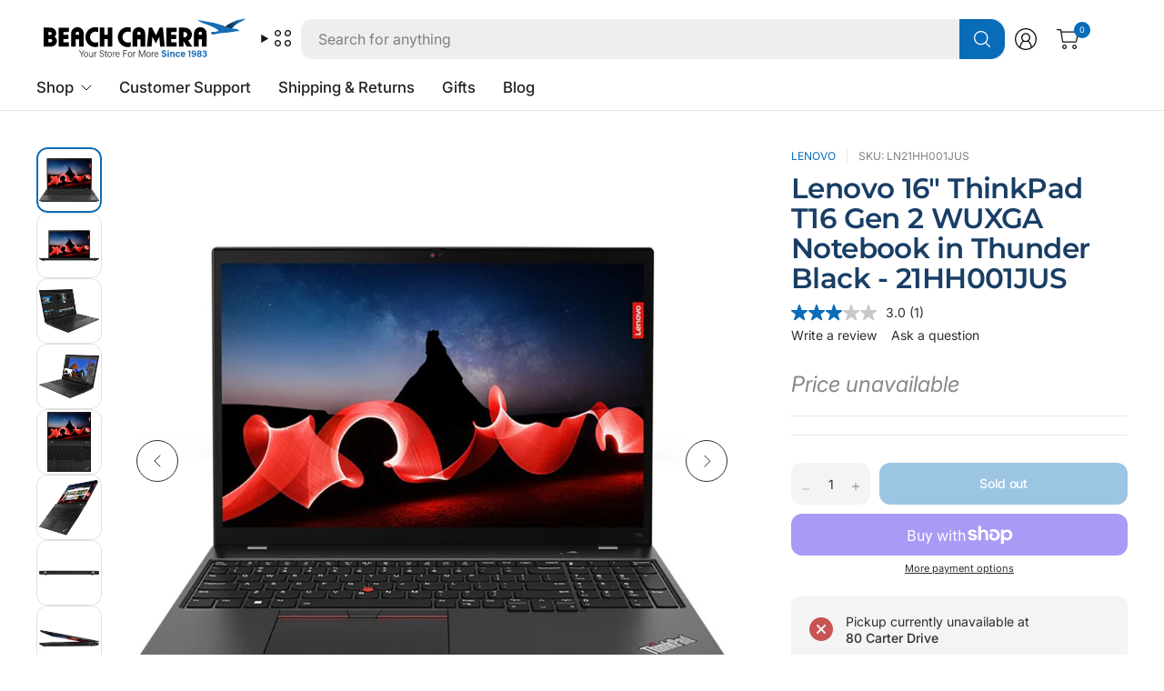

--- FILE ---
content_type: text/html; charset=utf-8
request_url: https://www.beachcamera.com/products/lenovo-ts-t16-g2-i5-16g-512g-11p
body_size: 67945
content:
<!doctype html><html class="no-js" lang="en" dir="ltr">
<head>

  
    <script>
      (function(w,d,s,l,i){w[l]=w[l]||[];w[l].push({'gtm.start':
      new Date().getTime(),event:'gtm.js'});var f=d.getElementsByTagName(s)[0],
      j=d.createElement(s),dl=l!='dataLayer'?'&l='+l:'';j.async=true;j.src=
      'https://www.googletagmanager.com/gtm.js?id='+i+dl;f.parentNode.insertBefore(j,f);
      })(window,document,'script','dataLayer','GTM-KGXNM8T');
    </script>

	
    

  <!-- Resource hints for performance -->
  <link rel="preconnect" href="https://cdn.shopify.com" crossorigin>
  <link rel="dns-prefetch" href="https://cdn.shopify.com">
  <link rel="preconnect" href="https://www.googletagmanager.com" crossorigin>
  <link rel="preconnect" href="https://bat.bing.com" crossorigin>
  
	<meta charset="utf-8">
	<meta http-equiv="X-UA-Compatible" content="IE=edge,chrome=1">
	<meta name="viewport" content="width=device-width, initial-scale=1, maximum-scale=5, viewport-fit=cover">
	<meta name="theme-color" content="#ffffff">
	<link rel="canonical" href="https://www.beachcamera.com/products/lenovo-ts-t16-g2-i5-16g-512g-11p">
	<link href="//www.beachcamera.com/cdn/shop/t/112/assets/app.css?v=65563557496488587211765484605" as="style" rel="preload">
<link href="//www.beachcamera.com/cdn/shop/t/112/assets/product.css?v=29265711833878854181765484632" as="style" rel="preload">
<link rel="preload" as="image" href="//www.beachcamera.com/cdn/shop/files/1015374_1.jpg?v=1752991218&width=375" imagesrcset="//www.beachcamera.com/cdn/shop/files/1015374_1.jpg?v=1752991218&width=375 375w,//www.beachcamera.com/cdn/shop/files/1015374_1.jpg?v=1752991218&width=690 690w,//www.beachcamera.com/cdn/shop/files/1015374_1.jpg?v=1752991218&width=1380 1380w" imagesizes="auto">

<link href="//www.beachcamera.com/cdn/shop/t/112/assets/vendor.js?v=41477546860483910021765484643" as="script" rel="preload">
<link href="//www.beachcamera.com/cdn/shop/t/112/assets/app.js?v=9295138537495265501765484605" as="script" rel="preload">
<link href="//www.beachcamera.com/cdn/shop/t/112/assets/slideshow-vendor.js?v=73088757285059381971765484639" as="script" rel="preload">
<link href="//www.beachcamera.com/cdn/shop/t/112/assets/product.js?v=20601914627773463321765484632" as="script" rel="preload">


<script>
window.lazySizesConfig = window.lazySizesConfig || {};
window.lazySizesConfig.expand = 250;
window.lazySizesConfig.loadMode = 1;
window.lazySizesConfig.loadHidden = false;
</script>


	<link rel="icon" type="image/png" href="//www.beachcamera.com/cdn/shop/files/Beach-2025-bird-icon.svg?crop=center&height=32&v=1739843937&width=32">

   

    
    
    
      
          
          

          
          

          
          

          <title> Lenovo 16" ThinkPad T16 Gen 2 WUXGA Notebook in Thunder Black - 21HH00 </title>
      
          <meta name="description" content="World-Renowned Business Tools Performance and durability in our flagship laptop series. The superior design and build of the ThinkPad T Series; as well as our award-winning; spill-resistant keyboards; exceptional security features; and strong performance set these laptops as the gold standard. Product Features: With 16">
          
    
    
<link rel="preconnect" href="https://fonts.shopifycdn.com" crossorigin>

<meta property="og:site_name" content="Beach Camera">
<meta property="og:url" content="https://www.beachcamera.com/products/lenovo-ts-t16-g2-i5-16g-512g-11p">
<meta property="og:title" content="Lenovo 16&quot; ThinkPad T16 Gen 2 WUXGA Notebook in Thunder Black - 21HH00">
<meta property="og:type" content="product">
<meta property="og:description" content="World-Renowned Business Tools Performance and durability in our flagship laptop series. The superior design and build of the ThinkPad T Series; as well as our award-winning; spill-resistant keyboards; exceptional security features; and strong performance set these laptops as the gold standard. Product Features: With 16"><meta property="og:image" content="http://www.beachcamera.com/cdn/shop/files/1015374_1.jpg?v=1752991218">
  <meta property="og:image:secure_url" content="https://www.beachcamera.com/cdn/shop/files/1015374_1.jpg?v=1752991218">
  <meta property="og:image:width" content="1000">
  <meta property="og:image:height" content="1000"><meta property="og:price:amount" content="1,717.80">
  <meta property="og:price:currency" content="USD"><meta name="twitter:site" content="@https://x.com/beachcamera"><meta name="twitter:card" content="summary_large_image">
<meta name="twitter:title" content="Lenovo 16&quot; ThinkPad T16 Gen 2 WUXGA Notebook in Thunder Black - 21HH00">
<meta name="twitter:description" content="World-Renowned Business Tools Performance and durability in our flagship laptop series. The superior design and build of the ThinkPad T Series; as well as our award-winning; spill-resistant keyboards; exceptional security features; and strong performance set these laptops as the gold standard. Product Features: With 16">


	<!-- Critical CSS -->
	<link href="//www.beachcamera.com/cdn/shop/t/112/assets/app.css?v=65563557496488587211765484605" rel="stylesheet" type="text/css" media="all" />
	
	<!-- Non-critical CSS loaded with media="print" trick -->
	<link rel="stylesheet" href="//www.beachcamera.com/cdn/shop/t/112/assets/custom.css?v=108751726407047193191766005851" media="print" onload="this.media='all'">
	<noscript><link rel="stylesheet" href="//www.beachcamera.com/cdn/shop/t/112/assets/custom.css?v=108751726407047193191766005851"></noscript>

	

	<style data-shopify>
	@font-face {
  font-family: Inter;
  font-weight: 400;
  font-style: normal;
  font-display: swap;
  src: url("//www.beachcamera.com/cdn/fonts/inter/inter_n4.b2a3f24c19b4de56e8871f609e73ca7f6d2e2bb9.woff2") format("woff2"),
       url("//www.beachcamera.com/cdn/fonts/inter/inter_n4.af8052d517e0c9ffac7b814872cecc27ae1fa132.woff") format("woff");
}

@font-face {
  font-family: Inter;
  font-weight: 500;
  font-style: normal;
  font-display: swap;
  src: url("//www.beachcamera.com/cdn/fonts/inter/inter_n5.d7101d5e168594dd06f56f290dd759fba5431d97.woff2") format("woff2"),
       url("//www.beachcamera.com/cdn/fonts/inter/inter_n5.5332a76bbd27da00474c136abb1ca3cbbf259068.woff") format("woff");
}

@font-face {
  font-family: Inter;
  font-weight: 600;
  font-style: normal;
  font-display: swap;
  src: url("//www.beachcamera.com/cdn/fonts/inter/inter_n6.771af0474a71b3797eb38f3487d6fb79d43b6877.woff2") format("woff2"),
       url("//www.beachcamera.com/cdn/fonts/inter/inter_n6.88c903d8f9e157d48b73b7777d0642925bcecde7.woff") format("woff");
}

@font-face {
  font-family: Inter;
  font-weight: 400;
  font-style: italic;
  font-display: swap;
  src: url("//www.beachcamera.com/cdn/fonts/inter/inter_i4.feae1981dda792ab80d117249d9c7e0f1017e5b3.woff2") format("woff2"),
       url("//www.beachcamera.com/cdn/fonts/inter/inter_i4.62773b7113d5e5f02c71486623cf828884c85c6e.woff") format("woff");
}

@font-face {
  font-family: Inter;
  font-weight: 600;
  font-style: italic;
  font-display: swap;
  src: url("//www.beachcamera.com/cdn/fonts/inter/inter_i6.3bbe0fe1c7ee4f282f9c2e296f3e4401a48cbe19.woff2") format("woff2"),
       url("//www.beachcamera.com/cdn/fonts/inter/inter_i6.8bea21f57a10d5416ddf685e2c91682ec237876d.woff") format("woff");
}

@font-face {
  font-family: Montserrat;
  font-weight: 600;
  font-style: normal;
  font-display: swap;
  src: url("//www.beachcamera.com/cdn/fonts/montserrat/montserrat_n6.1326b3e84230700ef15b3a29fb520639977513e0.woff2") format("woff2"),
       url("//www.beachcamera.com/cdn/fonts/montserrat/montserrat_n6.652f051080eb14192330daceed8cd53dfdc5ead9.woff") format("woff");
}


	h1,h2,h3,h4,h5,h6,
	.h1,.h2,.h3,.h4,.h5,.h6,
	.logolink.text-logo,
	.heading-font,
	.h1-large,
	.customer-addresses .my-address .address-index {
		font-style: normal;
		font-weight: 600;
		font-family: Montserrat, sans-serif;
	}
	body,
	.body-font,
	.thb-product-detail .product-title {
		font-style: normal;
		font-weight: 400;
		font-family: Inter, sans-serif;
	}
	:root {
		--mobile-swipe-width: 75vw;
		--grid-width: 1800px;
		--grid-width-row: 1880px;
		--font-body-scale: 1.0;
		--font-body-line-height-scale: 1.0;
		--font-body-letter-spacing: 0.0em;
		--font-body-medium-weight: 500;
    --font-body-bold-weight: 600;
		--font-announcement-scale: 1.0;
		--font-heading-scale: 1.2;
		--font-heading-line-height-scale: 1.0;
		--font-heading-letter-spacing: -0.02em;
		--font-navigation-scale: 1.05;
		--font-product-title-scale: 1.0;
		--font-product-title-line-height-scale: 0.9;
		--button-letter-spacing: -0.02em;
		--button-font-scale: 1.0;

		--button-border-radius: 12px;
		--textarea-border-radius: 12px;
		--general-border-radius: 12px;

		--bg-body: #ffffff;
		--bg-body-rgb: 255,255,255;
		--bg-body-darken: #f7f7f7;
		--payment-terms-background-color: #ffffff;
		--color-body: #2e2e2e;
		--color-body-rgb: 46,46,46;
		--color-border: rgba(var(--color-body-rgb),0.1);
		--color-heading: #183e66;
		--color-heading-rgb: 24,62,102;
		--color-accent: #096cb9;
		--color-accent-rgb: 9,108,185;
		--color-overlay: #616161;
		--color-overlay-rgb: 97,97,97;
		--solid-button-background: #096cb9;
		--solid-button-background-hover: #075897;

		--section-spacing-mobile: 40px;
		--section-spacing-desktop: 60px;

		--color-announcement-bar-text: #ffffff;
		--color-announcement-bar-bg: #121212;

		--color-header-bg: #ffffff;
		--color-header-bg-rgb: 255,255,255;
		--color-header-text: #121212;
		--color-header-text-rgb: 18,18,18;
		--color-header-border: rgba(var(--color-header-text-rgb), 0.1);

		--color-price: #c73628;
		--color-price-discounted: #6D6D6D;

		--shopify-accelerated-checkout-button-block-size: 46px;
		--shopify-accelerated-checkout-inline-alignment: center;
		--shopify-accelerated-checkout-skeleton-animation-duration: 0.25s;
		--shopify-accelerated-checkout-button-border-radius: 12px;--color-star: #CE7979;--color-inventory-instock: #279A4B;--color-inventory-lowstock: #FB9E5B;--color-badge-sold-out: #ececec;
			--color-badge-sold-out-text: #939393;--color-badge-sale: #edc4c4;
			--color-badge-sale-text: #C33C3C;--color-badge-preorder: #f0f2ff;
			--color-badge-preorder-text: #3D5CFF;--color-footer-text: #ffffff;
		--color-footer-text-rgb: 255,255,255;
		--color-footer-bg: #14547f;
	}



</style>


	<script>
		document.documentElement.className = document.documentElement.className.replace('no-js', 'js');
		window.theme = window.theme || {};
		theme = {
			settings: {
				money_with_currency_format:"\u003cspan class=hide-price-guest\u003e${{amount}}\u003c\/span\u003e",
				cart_drawer:true,
				product_id: 7772057632951,
			},
			routes: {
				root_url: '/',
				cart_url: '/cart',
				cart_add_url: '/cart/add',
				search_url: '/search',
				cart_change_url: '/cart/change',
				cart_update_url: '/cart/update',
				predictive_search_url: '/search/suggest',
			},
			variantStrings: {
				addToCart: `Add to cart`,
				soldOut: `Sold out`,
				unavailable: `Unavailable`,
				preOrder: `Pre-order`,
			},
			strings: {
				requiresTerms: `You must agree with the terms and conditions of sales to check out`,
				showMore: `Show more`,
				showLess: `Show less`,
				showFilters: `Show filters`,
				hideFilters: `Hide filters`,
				shippingEstimatorNoResults: `Sorry, we do not ship to your address.`,
				shippingEstimatorOneResult: `There is one shipping rate for your address:`,
				shippingEstimatorMultipleResults: `There are several shipping rates for your address:`,
				shippingEstimatorErrors: `Translation missing: en.sections.cart.shipping_estimator.errors`,
			}
		};
	</script>

	
  

  <script>window.performance && window.performance.mark && window.performance.mark('shopify.content_for_header.start');</script><meta name="google-site-verification" content="5ugJ8qAriqwQjZVDjJ-ku-42KlZsM-Ue8QpGbO4cgiM">
<meta name="facebook-domain-verification" content="5y9ti6m1ipd5irbn13nu9ur3yfg7ct">
<meta id="shopify-digital-wallet" name="shopify-digital-wallet" content="/50435555511/digital_wallets/dialog">
<meta name="shopify-checkout-api-token" content="a862d499205eb9ae75dfe15efa685ea9">
<meta id="in-context-paypal-metadata" data-shop-id="50435555511" data-venmo-supported="true" data-environment="production" data-locale="en_US" data-paypal-v4="true" data-currency="USD">
<link rel="alternate" type="application/json+oembed" href="https://www.beachcamera.com/products/lenovo-ts-t16-g2-i5-16g-512g-11p.oembed">
<script async="async" src="/checkouts/internal/preloads.js?locale=en-US"></script>
<link rel="preconnect" href="https://shop.app" crossorigin="anonymous">
<script async="async" src="https://shop.app/checkouts/internal/preloads.js?locale=en-US&shop_id=50435555511" crossorigin="anonymous"></script>
<script id="apple-pay-shop-capabilities" type="application/json">{"shopId":50435555511,"countryCode":"US","currencyCode":"USD","merchantCapabilities":["supports3DS"],"merchantId":"gid:\/\/shopify\/Shop\/50435555511","merchantName":"Beach Camera","requiredBillingContactFields":["postalAddress","email","phone"],"requiredShippingContactFields":["postalAddress","email","phone"],"shippingType":"shipping","supportedNetworks":["visa","masterCard","amex","discover","elo","jcb"],"total":{"type":"pending","label":"Beach Camera","amount":"1.00"},"shopifyPaymentsEnabled":true,"supportsSubscriptions":true}</script>
<script id="shopify-features" type="application/json">{"accessToken":"a862d499205eb9ae75dfe15efa685ea9","betas":["rich-media-storefront-analytics"],"domain":"www.beachcamera.com","predictiveSearch":true,"shopId":50435555511,"locale":"en"}</script>
<script>var Shopify = Shopify || {};
Shopify.shop = "beachcamera-com.myshopify.com";
Shopify.locale = "en";
Shopify.currency = {"active":"USD","rate":"1.0"};
Shopify.country = "US";
Shopify.theme = {"name":"BeachCamera 7.2","id":186492518771,"schema_name":"Pinnacle","schema_version":"7.2.0","theme_store_id":2852,"role":"main"};
Shopify.theme.handle = "null";
Shopify.theme.style = {"id":null,"handle":null};
Shopify.cdnHost = "www.beachcamera.com/cdn";
Shopify.routes = Shopify.routes || {};
Shopify.routes.root = "/";</script>
<script type="module">!function(o){(o.Shopify=o.Shopify||{}).modules=!0}(window);</script>
<script>!function(o){function n(){var o=[];function n(){o.push(Array.prototype.slice.apply(arguments))}return n.q=o,n}var t=o.Shopify=o.Shopify||{};t.loadFeatures=n(),t.autoloadFeatures=n()}(window);</script>
<script>
  window.ShopifyPay = window.ShopifyPay || {};
  window.ShopifyPay.apiHost = "shop.app\/pay";
  window.ShopifyPay.redirectState = null;
</script>
<script id="shop-js-analytics" type="application/json">{"pageType":"product"}</script>
<script defer="defer" async type="module" src="//www.beachcamera.com/cdn/shopifycloud/shop-js/modules/v2/client.init-shop-cart-sync_BdyHc3Nr.en.esm.js"></script>
<script defer="defer" async type="module" src="//www.beachcamera.com/cdn/shopifycloud/shop-js/modules/v2/chunk.common_Daul8nwZ.esm.js"></script>
<script type="module">
  await import("//www.beachcamera.com/cdn/shopifycloud/shop-js/modules/v2/client.init-shop-cart-sync_BdyHc3Nr.en.esm.js");
await import("//www.beachcamera.com/cdn/shopifycloud/shop-js/modules/v2/chunk.common_Daul8nwZ.esm.js");

  window.Shopify.SignInWithShop?.initShopCartSync?.({"fedCMEnabled":true,"windoidEnabled":true});

</script>
<script>
  window.Shopify = window.Shopify || {};
  if (!window.Shopify.featureAssets) window.Shopify.featureAssets = {};
  window.Shopify.featureAssets['shop-js'] = {"shop-cart-sync":["modules/v2/client.shop-cart-sync_QYOiDySF.en.esm.js","modules/v2/chunk.common_Daul8nwZ.esm.js"],"init-fed-cm":["modules/v2/client.init-fed-cm_DchLp9rc.en.esm.js","modules/v2/chunk.common_Daul8nwZ.esm.js"],"shop-button":["modules/v2/client.shop-button_OV7bAJc5.en.esm.js","modules/v2/chunk.common_Daul8nwZ.esm.js"],"init-windoid":["modules/v2/client.init-windoid_DwxFKQ8e.en.esm.js","modules/v2/chunk.common_Daul8nwZ.esm.js"],"shop-cash-offers":["modules/v2/client.shop-cash-offers_DWtL6Bq3.en.esm.js","modules/v2/chunk.common_Daul8nwZ.esm.js","modules/v2/chunk.modal_CQq8HTM6.esm.js"],"shop-toast-manager":["modules/v2/client.shop-toast-manager_CX9r1SjA.en.esm.js","modules/v2/chunk.common_Daul8nwZ.esm.js"],"init-shop-email-lookup-coordinator":["modules/v2/client.init-shop-email-lookup-coordinator_UhKnw74l.en.esm.js","modules/v2/chunk.common_Daul8nwZ.esm.js"],"pay-button":["modules/v2/client.pay-button_DzxNnLDY.en.esm.js","modules/v2/chunk.common_Daul8nwZ.esm.js"],"avatar":["modules/v2/client.avatar_BTnouDA3.en.esm.js"],"init-shop-cart-sync":["modules/v2/client.init-shop-cart-sync_BdyHc3Nr.en.esm.js","modules/v2/chunk.common_Daul8nwZ.esm.js"],"shop-login-button":["modules/v2/client.shop-login-button_D8B466_1.en.esm.js","modules/v2/chunk.common_Daul8nwZ.esm.js","modules/v2/chunk.modal_CQq8HTM6.esm.js"],"init-customer-accounts-sign-up":["modules/v2/client.init-customer-accounts-sign-up_C8fpPm4i.en.esm.js","modules/v2/client.shop-login-button_D8B466_1.en.esm.js","modules/v2/chunk.common_Daul8nwZ.esm.js","modules/v2/chunk.modal_CQq8HTM6.esm.js"],"init-shop-for-new-customer-accounts":["modules/v2/client.init-shop-for-new-customer-accounts_CVTO0Ztu.en.esm.js","modules/v2/client.shop-login-button_D8B466_1.en.esm.js","modules/v2/chunk.common_Daul8nwZ.esm.js","modules/v2/chunk.modal_CQq8HTM6.esm.js"],"init-customer-accounts":["modules/v2/client.init-customer-accounts_dRgKMfrE.en.esm.js","modules/v2/client.shop-login-button_D8B466_1.en.esm.js","modules/v2/chunk.common_Daul8nwZ.esm.js","modules/v2/chunk.modal_CQq8HTM6.esm.js"],"shop-follow-button":["modules/v2/client.shop-follow-button_CkZpjEct.en.esm.js","modules/v2/chunk.common_Daul8nwZ.esm.js","modules/v2/chunk.modal_CQq8HTM6.esm.js"],"lead-capture":["modules/v2/client.lead-capture_BntHBhfp.en.esm.js","modules/v2/chunk.common_Daul8nwZ.esm.js","modules/v2/chunk.modal_CQq8HTM6.esm.js"],"checkout-modal":["modules/v2/client.checkout-modal_CfxcYbTm.en.esm.js","modules/v2/chunk.common_Daul8nwZ.esm.js","modules/v2/chunk.modal_CQq8HTM6.esm.js"],"shop-login":["modules/v2/client.shop-login_Da4GZ2H6.en.esm.js","modules/v2/chunk.common_Daul8nwZ.esm.js","modules/v2/chunk.modal_CQq8HTM6.esm.js"],"payment-terms":["modules/v2/client.payment-terms_MV4M3zvL.en.esm.js","modules/v2/chunk.common_Daul8nwZ.esm.js","modules/v2/chunk.modal_CQq8HTM6.esm.js"]};
</script>
<script>(function() {
  var isLoaded = false;
  function asyncLoad() {
    if (isLoaded) return;
    isLoaded = true;
    var urls = ["https:\/\/shopify.orderdeadline.com\/app\/frontend\/js\/order-deadline.min.js?shop=beachcamera-com.myshopify.com","https:\/\/scripttags.jst.ai\/shopify_justuno_50435555511_b999eae0-c7cc-11eb-b288-fd84b219c969.js?shop=beachcamera-com.myshopify.com","\/\/cdn.shopify.com\/proxy\/7a9210312c62241a1e1fcc0bbf7f27c3fffab5a3f654e3403fa5d469afec6a7c\/bingshoppingtool-t2app-prod.trafficmanager.net\/uet\/tracking_script?shop=beachcamera-com.myshopify.com\u0026sp-cache-control=cHVibGljLCBtYXgtYWdlPTkwMA","https:\/\/cdn.attn.tv\/beachcamera\/dtag.js?shop=beachcamera-com.myshopify.com","https:\/\/cdn-scripts.signifyd.com\/shopify\/script-tag.js?shop=beachcamera-com.myshopify.com","https:\/\/app.cpscentral.com\/admside\/js\/Shopify_App\/shopify.js?shop=beachcamera-com.myshopify.com","https:\/\/app.cpscentral.com\/admside\/js\/Shopify_App\/shopify_cart.js?shop=beachcamera-com.myshopify.com","https:\/\/because-scripts.s3.us-east-2.amazonaws.com\/prod\/because-widget\/widget.js?shop=beachcamera-com.myshopify.com","https:\/\/str.rise-ai.com\/?shop=beachcamera-com.myshopify.com","https:\/\/strn.rise-ai.com\/?shop=beachcamera-com.myshopify.com","https:\/\/d23dclunsivw3h.cloudfront.net\/redirect-app.js?shop=beachcamera-com.myshopify.com","\/\/cdn.shopify.com\/proxy\/884ca0dee8f6233ca556387a97aca756f79927ab6bfbd3a049913639adcd694c\/apps.bazaarvoice.com\/deployments\/beachcamera\/main_site\/production\/en_US\/bv.js?shop=beachcamera-com.myshopify.com\u0026sp-cache-control=cHVibGljLCBtYXgtYWdlPTkwMA","https:\/\/d33a6lvgbd0fej.cloudfront.net\/script_tag\/secomapp.scripttag.js?shop=beachcamera-com.myshopify.com"];
    for (var i = 0; i < urls.length; i++) {
      var s = document.createElement('script');
      s.type = 'text/javascript';
      s.async = true;
      s.src = urls[i];
      var x = document.getElementsByTagName('script')[0];
      x.parentNode.insertBefore(s, x);
    }
  };
  if(window.attachEvent) {
    window.attachEvent('onload', asyncLoad);
  } else {
    window.addEventListener('load', asyncLoad, false);
  }
})();</script>
<script id="__st">var __st={"a":50435555511,"offset":-18000,"reqid":"449cabad-14ed-46e5-8b57-de4394ce2676-1768951146","pageurl":"www.beachcamera.com\/products\/lenovo-ts-t16-g2-i5-16g-512g-11p","u":"5de66ebd808e","p":"product","rtyp":"product","rid":7772057632951};</script>
<script>window.ShopifyPaypalV4VisibilityTracking = true;</script>
<script id="captcha-bootstrap">!function(){'use strict';const t='contact',e='account',n='new_comment',o=[[t,t],['blogs',n],['comments',n],[t,'customer']],c=[[e,'customer_login'],[e,'guest_login'],[e,'recover_customer_password'],[e,'create_customer']],r=t=>t.map((([t,e])=>`form[action*='/${t}']:not([data-nocaptcha='true']) input[name='form_type'][value='${e}']`)).join(','),a=t=>()=>t?[...document.querySelectorAll(t)].map((t=>t.form)):[];function s(){const t=[...o],e=r(t);return a(e)}const i='password',u='form_key',d=['recaptcha-v3-token','g-recaptcha-response','h-captcha-response',i],f=()=>{try{return window.sessionStorage}catch{return}},m='__shopify_v',_=t=>t.elements[u];function p(t,e,n=!1){try{const o=window.sessionStorage,c=JSON.parse(o.getItem(e)),{data:r}=function(t){const{data:e,action:n}=t;return t[m]||n?{data:e,action:n}:{data:t,action:n}}(c);for(const[e,n]of Object.entries(r))t.elements[e]&&(t.elements[e].value=n);n&&o.removeItem(e)}catch(o){console.error('form repopulation failed',{error:o})}}const l='form_type',E='cptcha';function T(t){t.dataset[E]=!0}const w=window,h=w.document,L='Shopify',v='ce_forms',y='captcha';let A=!1;((t,e)=>{const n=(g='f06e6c50-85a8-45c8-87d0-21a2b65856fe',I='https://cdn.shopify.com/shopifycloud/storefront-forms-hcaptcha/ce_storefront_forms_captcha_hcaptcha.v1.5.2.iife.js',D={infoText:'Protected by hCaptcha',privacyText:'Privacy',termsText:'Terms'},(t,e,n)=>{const o=w[L][v],c=o.bindForm;if(c)return c(t,g,e,D).then(n);var r;o.q.push([[t,g,e,D],n]),r=I,A||(h.body.append(Object.assign(h.createElement('script'),{id:'captcha-provider',async:!0,src:r})),A=!0)});var g,I,D;w[L]=w[L]||{},w[L][v]=w[L][v]||{},w[L][v].q=[],w[L][y]=w[L][y]||{},w[L][y].protect=function(t,e){n(t,void 0,e),T(t)},Object.freeze(w[L][y]),function(t,e,n,w,h,L){const[v,y,A,g]=function(t,e,n){const i=e?o:[],u=t?c:[],d=[...i,...u],f=r(d),m=r(i),_=r(d.filter((([t,e])=>n.includes(e))));return[a(f),a(m),a(_),s()]}(w,h,L),I=t=>{const e=t.target;return e instanceof HTMLFormElement?e:e&&e.form},D=t=>v().includes(t);t.addEventListener('submit',(t=>{const e=I(t);if(!e)return;const n=D(e)&&!e.dataset.hcaptchaBound&&!e.dataset.recaptchaBound,o=_(e),c=g().includes(e)&&(!o||!o.value);(n||c)&&t.preventDefault(),c&&!n&&(function(t){try{if(!f())return;!function(t){const e=f();if(!e)return;const n=_(t);if(!n)return;const o=n.value;o&&e.removeItem(o)}(t);const e=Array.from(Array(32),(()=>Math.random().toString(36)[2])).join('');!function(t,e){_(t)||t.append(Object.assign(document.createElement('input'),{type:'hidden',name:u})),t.elements[u].value=e}(t,e),function(t,e){const n=f();if(!n)return;const o=[...t.querySelectorAll(`input[type='${i}']`)].map((({name:t})=>t)),c=[...d,...o],r={};for(const[a,s]of new FormData(t).entries())c.includes(a)||(r[a]=s);n.setItem(e,JSON.stringify({[m]:1,action:t.action,data:r}))}(t,e)}catch(e){console.error('failed to persist form',e)}}(e),e.submit())}));const S=(t,e)=>{t&&!t.dataset[E]&&(n(t,e.some((e=>e===t))),T(t))};for(const o of['focusin','change'])t.addEventListener(o,(t=>{const e=I(t);D(e)&&S(e,y())}));const B=e.get('form_key'),M=e.get(l),P=B&&M;t.addEventListener('DOMContentLoaded',(()=>{const t=y();if(P)for(const e of t)e.elements[l].value===M&&p(e,B);[...new Set([...A(),...v().filter((t=>'true'===t.dataset.shopifyCaptcha))])].forEach((e=>S(e,t)))}))}(h,new URLSearchParams(w.location.search),n,t,e,['guest_login'])})(!0,!0)}();</script>
<script integrity="sha256-4kQ18oKyAcykRKYeNunJcIwy7WH5gtpwJnB7kiuLZ1E=" data-source-attribution="shopify.loadfeatures" defer="defer" src="//www.beachcamera.com/cdn/shopifycloud/storefront/assets/storefront/load_feature-a0a9edcb.js" crossorigin="anonymous"></script>
<script crossorigin="anonymous" defer="defer" src="//www.beachcamera.com/cdn/shopifycloud/storefront/assets/shopify_pay/storefront-65b4c6d7.js?v=20250812"></script>
<script data-source-attribution="shopify.dynamic_checkout.dynamic.init">var Shopify=Shopify||{};Shopify.PaymentButton=Shopify.PaymentButton||{isStorefrontPortableWallets:!0,init:function(){window.Shopify.PaymentButton.init=function(){};var t=document.createElement("script");t.src="https://www.beachcamera.com/cdn/shopifycloud/portable-wallets/latest/portable-wallets.en.js",t.type="module",document.head.appendChild(t)}};
</script>
<script data-source-attribution="shopify.dynamic_checkout.buyer_consent">
  function portableWalletsHideBuyerConsent(e){var t=document.getElementById("shopify-buyer-consent"),n=document.getElementById("shopify-subscription-policy-button");t&&n&&(t.classList.add("hidden"),t.setAttribute("aria-hidden","true"),n.removeEventListener("click",e))}function portableWalletsShowBuyerConsent(e){var t=document.getElementById("shopify-buyer-consent"),n=document.getElementById("shopify-subscription-policy-button");t&&n&&(t.classList.remove("hidden"),t.removeAttribute("aria-hidden"),n.addEventListener("click",e))}window.Shopify?.PaymentButton&&(window.Shopify.PaymentButton.hideBuyerConsent=portableWalletsHideBuyerConsent,window.Shopify.PaymentButton.showBuyerConsent=portableWalletsShowBuyerConsent);
</script>
<script>
  function portableWalletsCleanup(e){e&&e.src&&console.error("Failed to load portable wallets script "+e.src);var t=document.querySelectorAll("shopify-accelerated-checkout .shopify-payment-button__skeleton, shopify-accelerated-checkout-cart .wallet-cart-button__skeleton"),e=document.getElementById("shopify-buyer-consent");for(let e=0;e<t.length;e++)t[e].remove();e&&e.remove()}function portableWalletsNotLoadedAsModule(e){e instanceof ErrorEvent&&"string"==typeof e.message&&e.message.includes("import.meta")&&"string"==typeof e.filename&&e.filename.includes("portable-wallets")&&(window.removeEventListener("error",portableWalletsNotLoadedAsModule),window.Shopify.PaymentButton.failedToLoad=e,"loading"===document.readyState?document.addEventListener("DOMContentLoaded",window.Shopify.PaymentButton.init):window.Shopify.PaymentButton.init())}window.addEventListener("error",portableWalletsNotLoadedAsModule);
</script>

<script type="module" src="https://www.beachcamera.com/cdn/shopifycloud/portable-wallets/latest/portable-wallets.en.js" onError="portableWalletsCleanup(this)" crossorigin="anonymous"></script>
<script nomodule>
  document.addEventListener("DOMContentLoaded", portableWalletsCleanup);
</script>

<script id='scb4127' type='text/javascript' async='' src='https://www.beachcamera.com/cdn/shopifycloud/privacy-banner/storefront-banner.js'></script><link id="shopify-accelerated-checkout-styles" rel="stylesheet" media="screen" href="https://www.beachcamera.com/cdn/shopifycloud/portable-wallets/latest/accelerated-checkout-backwards-compat.css" crossorigin="anonymous">
<style id="shopify-accelerated-checkout-cart">
        #shopify-buyer-consent {
  margin-top: 1em;
  display: inline-block;
  width: 100%;
}

#shopify-buyer-consent.hidden {
  display: none;
}

#shopify-subscription-policy-button {
  background: none;
  border: none;
  padding: 0;
  text-decoration: underline;
  font-size: inherit;
  cursor: pointer;
}

#shopify-subscription-policy-button::before {
  box-shadow: none;
}

      </style>

<script>window.performance && window.performance.mark && window.performance.mark('shopify.content_for_header.end');</script> <!-- Header hook for plugins -->
  
<!-- BEGIN app block: shopify://apps/sc-easy-redirects/blocks/app/be3f8dbd-5d43-46b4-ba43-2d65046054c2 -->
    <!-- common for all pages -->
    
    
        <script src="https://cdn.shopify.com/extensions/264f3360-3201-4ab7-9087-2c63466c86a3/sc-easy-redirects-5/assets/esc-redirect-app-live-feature.js" async></script>
    




<!-- END app block --><!-- BEGIN app block: shopify://apps/stape-conversion-tracking/blocks/gtm/7e13c847-7971-409d-8fe0-29ec14d5f048 --><script>
  window.lsData = {};
  window.dataLayer = window.dataLayer || [];
  window.addEventListener("message", (event) => {
    if (event.data?.event) {
      window.dataLayer.push(event.data);
    }
  });
  window.dataShopStape = {
    shop: "www.beachcamera.com",
    shopId: "50435555511",
  }
</script>

<!-- END app block --><!-- BEGIN app block: shopify://apps/klaviyo-email-marketing-sms/blocks/klaviyo-onsite-embed/2632fe16-c075-4321-a88b-50b567f42507 -->












  <script async src="https://static.klaviyo.com/onsite/js/PCptKL/klaviyo.js?company_id=PCptKL"></script>
  <script>!function(){if(!window.klaviyo){window._klOnsite=window._klOnsite||[];try{window.klaviyo=new Proxy({},{get:function(n,i){return"push"===i?function(){var n;(n=window._klOnsite).push.apply(n,arguments)}:function(){for(var n=arguments.length,o=new Array(n),w=0;w<n;w++)o[w]=arguments[w];var t="function"==typeof o[o.length-1]?o.pop():void 0,e=new Promise((function(n){window._klOnsite.push([i].concat(o,[function(i){t&&t(i),n(i)}]))}));return e}}})}catch(n){window.klaviyo=window.klaviyo||[],window.klaviyo.push=function(){var n;(n=window._klOnsite).push.apply(n,arguments)}}}}();</script>

  
    <script id="viewed_product">
      if (item == null) {
        var _learnq = _learnq || [];

        var MetafieldReviews = null
        var MetafieldYotpoRating = null
        var MetafieldYotpoCount = null
        var MetafieldLooxRating = null
        var MetafieldLooxCount = null
        var okendoProduct = null
        var okendoProductReviewCount = null
        var okendoProductReviewAverageValue = null
        try {
          // The following fields are used for Customer Hub recently viewed in order to add reviews.
          // This information is not part of __kla_viewed. Instead, it is part of __kla_viewed_reviewed_items
          MetafieldReviews = {};
          MetafieldYotpoRating = null
          MetafieldYotpoCount = null
          MetafieldLooxRating = null
          MetafieldLooxCount = null

          okendoProduct = null
          // If the okendo metafield is not legacy, it will error, which then requires the new json formatted data
          if (okendoProduct && 'error' in okendoProduct) {
            okendoProduct = null
          }
          okendoProductReviewCount = okendoProduct ? okendoProduct.reviewCount : null
          okendoProductReviewAverageValue = okendoProduct ? okendoProduct.reviewAverageValue : null
        } catch (error) {
          console.error('Error in Klaviyo onsite reviews tracking:', error);
        }

        var item = {
          Name: "Lenovo 16\" ThinkPad T16 Gen 2 WUXGA Notebook in Thunder Black - 21HH001JUS",
          ProductID: 7772057632951,
          Categories: ["All products"],
          ImageURL: "https://www.beachcamera.com/cdn/shop/files/1015374_1_grande.jpg?v=1752991218",
          URL: "https://www.beachcamera.com/products/lenovo-ts-t16-g2-i5-16g-512g-11p",
          Brand: "Lenovo",
          Price: "$1,717.80",
          Value: "1,717.80",
          CompareAtPrice: "$0.00"
        };
        _learnq.push(['track', 'Viewed Product', item]);
        _learnq.push(['trackViewedItem', {
          Title: item.Name,
          ItemId: item.ProductID,
          Categories: item.Categories,
          ImageUrl: item.ImageURL,
          Url: item.URL,
          Metadata: {
            Brand: item.Brand,
            Price: item.Price,
            Value: item.Value,
            CompareAtPrice: item.CompareAtPrice
          },
          metafields:{
            reviews: MetafieldReviews,
            yotpo:{
              rating: MetafieldYotpoRating,
              count: MetafieldYotpoCount,
            },
            loox:{
              rating: MetafieldLooxRating,
              count: MetafieldLooxCount,
            },
            okendo: {
              rating: okendoProductReviewAverageValue,
              count: okendoProductReviewCount,
            }
          }
        }]);
      }
    </script>
  




  <script>
    window.klaviyoReviewsProductDesignMode = false
  </script>







<!-- END app block --><!-- BEGIN app block: shopify://apps/reelup-shoppable-videos-reels/blocks/reelup/a8ec9e4d-d192-44f7-9c23-595f9ee7dd5b --><style>
  [id*='reelup'].shopify-app-block {
    width: 100%;
  }
</style><style id='reelUp_customCSS'>
    .reelUp_cards_carousel .reelUp_overlay_template .reelUp_card_details {
      padding: 12px !important;
}

.reelUp_cards_carousel .reelUp_overlay_template .reelUp_slider_featured_image {
      background: #f5f5f5;
      border-radius: 5px;
}

html #reelUp_modal * {
    font-family: ""Montserrat"", sans-serif !important;
}
  </style><script>
    eval(``);
  </script><script src='https://cdn-v2.reelup.io/global.js.gz?v=1768951147' defer></script><script>
  console.log("%cVideo commerce powered by ReelUp.", 'font-size: 18px; font-weight: 600; color: #000;background: #a3f234; padding: 10px 20px; border-radius: 5px; width: 100%');
  console.log("🚀 Enhanced Product Discovery.\n" +
  "📈 Increased Conversion Rates.\n" +
  "🤩 Elevated Visitor Engagements.\n\n" +
  "Learn more at: https://apps.shopify.com/reelup/");

  window.shopFormat = "\u003cspan class=hide-price-guest\u003e${{amount}}\u003c\/span\u003e";
  window.shopCurrency = "USD";
  window.REELUP = {
     files: {
        carousel: {
            css: "https://cdn.shopify.com/extensions/019a961d-0cdf-72c1-aed3-524c2b6dbde8/ig-reels-124/assets/reels_carousel.css",
        },
        stacked: {
            css: "https://cdn.shopify.com/extensions/019a961d-0cdf-72c1-aed3-524c2b6dbde8/ig-reels-124/assets/reels_carousel_stacked.css",
        },
        grid: {
            css: "https://cdn.shopify.com/extensions/019a961d-0cdf-72c1-aed3-524c2b6dbde8/ig-reels-124/assets/reels_grid.css",
        },
        stories: {
            css: "https://cdn.shopify.com/extensions/019a961d-0cdf-72c1-aed3-524c2b6dbde8/ig-reels-124/assets/reels_stories.css",
        },
    },
    shopLocale: "US"
  };window.reelUp_productJSON = {"id":7772057632951,"title":"Lenovo 16\" ThinkPad T16 Gen 2 WUXGA Notebook in Thunder Black - 21HH001JUS","handle":"lenovo-ts-t16-g2-i5-16g-512g-11p","description":"\u003cp\u003e\u003cstrong\u003eWorld-Renowned Business Tools\u003c\/strong\u003e\u003c\/p\u003e\n\u003cp\u003ePerformance and durability in our flagship laptop series. The superior design and build of the ThinkPad T Series; as well as our award-winning; spill-resistant keyboards; exceptional security features; and strong performance set these laptops as the gold standard.\u003c\/p\u003e\n\u003cp\u003e\u003cstrong\u003eProduct Features:\u003c\/strong\u003e\u003c\/p\u003e\n\u003cul\u003e\n\u003cli\u003eWith 16 GB of memory; runs as many programs as you want Without losing the execution\u003c\/li\u003e\n\u003cli\u003e16\" display with 1920 x 1200 resolution showcases movies; games and photos with impressive clarity\u003c\/li\u003e\n\u003cli\u003e512 GB SSD is enough to store your essential documents and files; favorite songs; movies and pictures\u003c\/li\u003e\n\u003c\/ul\u003e\n\u003cp\u003e\u003cstrong\u003eSpecifications:\u003c\/strong\u003e\u003c\/p\u003e\n\u003cp\u003e\u003cstrong\u003ePerformance\u003c\/strong\u003e\u003c\/p\u003e\n\u003cul\u003e\n\u003cli\u003eProcessor: Intel Core i5-1335U; 10C (2P + 8E) \/ 12T; P-core 1.3 \/ 4.6GHz; E-core 0.9 \/ 3.4GHz; 12MB\u003c\/li\u003e\n\u003cli\u003eGraphics: Integrated Intel Iris Xe Graphics functions as UHD Graphics\u003c\/li\u003e\n\u003cli\u003eChipset: Intel SoC Platform\u003c\/li\u003e\n\u003cli\u003eMemory: 16GB Soldered DDR5-5200\u003c\/li\u003e\n\u003cli\u003eMemory Slots: Models with DDR5 memory: one memory soldered to systemboard; one DDR5 SO-DIMM slot; dual-channel capable\u003c\/li\u003e\n\u003cli\u003eMax Memory: Models with DDR5 memory: up to 32GB (16GB soldered + 16GB SO-DIMM) DDR5-5200\u003c\/li\u003e\n\u003cli\u003eStorage: 512GB SSD M.2 2280 PCIe 4.0x4 Performance NVMe Opal 2.0\u003c\/li\u003e\n\u003cli\u003eStorage Support: One drive; up to 2TB M.2 2280 SSD\u003c\/li\u003e\n\u003cli\u003eStorage Slot: One M.2 2280 PCIe 4.0 x4 slot\u003c\/li\u003e\n\u003cli\u003eCard Reader: None\u003c\/li\u003e\n\u003cli\u003eOptical: None\u003c\/li\u003e\n\u003cli\u003eAudio Chip: High Definition (HD) Audio; Realtek ALC3287 codec\u003c\/li\u003e\n\u003cli\u003eSpeakers: Stereo speakers; 2W x2; Dolby Audio\u003c\/li\u003e\n\u003cli\u003eCamera: FHD 1080p + IR Hybrid with Privacy Shutter\u003c\/li\u003e\n\u003cli\u003eMicrophone: 2x; 360 degree\u003c\/li\u003e\n\u003cli\u003eBattery: Integrated 52.5Wh\u003c\/li\u003e\n\u003cli\u003ePower Adapter: 65W USB-C (2-pin)\u003c\/li\u003e\n\u003c\/ul\u003e\n\u003cp\u003e\u003cstrong\u003eDesign\u003c\/strong\u003e\u003c\/p\u003e\n\u003cul\u003e\n\u003cli\u003eDisplay: 16\" WUXGA (1920x1200) IPS 300nits Anti-glare; 45% NTSC; Touch\u003c\/li\u003e\n\u003cli\u003eTouchscreen: On-cell; 10-point Multi-touch\u003c\/li\u003e\n\u003cli\u003eKeyboard: Backlit; English\u003c\/li\u003e\n\u003cli\u003eCase Color: Thunder Black\u003c\/li\u003e\n\u003cli\u003eCase Material: Carbon Fiber Hybrid (Top); PPS (Bottom)\u003c\/li\u003e\n\u003c\/ul\u003e\n\u003cp\u003e\u003cstrong\u003eSoftware\u003c\/strong\u003e\u003c\/p\u003e\n\u003cul\u003e\n\u003cli\u003eOperating System: Windows 11 Pro; English\u003c\/li\u003e\n\u003cli\u003eBundled Software: None\u003c\/li\u003e\n\u003c\/ul\u003e\n\u003cp\u003e\u003cstrong\u003eConnectivity\u003c\/strong\u003e\u003c\/p\u003e\n\u003cul\u003e\n\u003cli\u003eEthernet: 100\/1000M (RJ-45)\u003c\/li\u003e\n\u003cli\u003eWLAN + Bluetooth: Intel Wi-Fi 6E AX211; 802.11ax 2x2 + BT5.3\u003c\/li\u003e\n\u003cli\u003eWWAN: None\u003c\/li\u003e\n\u003cli\u003eSIM Card: None\u003c\/li\u003e\n\u003cli\u003eNFC: None\u003c\/li\u003e\n\u003cli\u003eStandard Ports:\u003c\/li\u003e\n\u003cul\u003e\n\u003cli\u003e1x USB 3.2 Gen 1\u003c\/li\u003e\n\u003cli\u003e1x USB 3.2 Gen 1 (Always On)\u003c\/li\u003e\n\u003cli\u003e2x Thunderbolt 4 \/ USB4 40Gbps (support data transfer; Power Delivery 3.0 and DisplayPort 1.4)\u003c\/li\u003e\n\u003cli\u003e1x HDMI 2.1; up to 4K\/60Hz\u003c\/li\u003e\n\u003cli\u003e1x Headphone \/ microphone combo jack (3.5mm)\u003c\/li\u003e\n\u003cli\u003e1x Ethernet (RJ-45)\u003c\/li\u003e\n\u003c\/ul\u003e\n\u003cli\u003eOptional Ports (configured): None\u003c\/li\u003e\n\u003cli\u003eDocking:\u003c\/li\u003e\n\u003cul\u003e\n\u003cli\u003eVarious docking solutions supported via Thunderbolt \/ USB-C\u003c\/li\u003e\n\u003cli\u003eFor more compatible docking solutions; please visit Docking for ThinkPad T16 Gen 2 (Intel)\u003c\/li\u003e\n\u003c\/ul\u003e\n\u003c\/ul\u003e\n\u003cp\u003e\u003cstrong\u003eSecurity \u0026amp; Privacy\u003c\/strong\u003e\u003c\/p\u003e\n\u003cul\u003e\n\u003cli\u003eSmart Card Reader: None\u003c\/li\u003e\n\u003cli\u003eSecurity Chip: Discrete TPM 2.0 Enabled\u003c\/li\u003e\n\u003cli\u003eFingerprint Reader: Touch Style; Match-on-Chip; Integrated in Power Button\u003c\/li\u003e\n\u003cli\u003ePhysical Locks: Kensington Nano Security Slot; 2.5 x 6 mm\u003c\/li\u003e\n\u003cli\u003eOther Security:\u003c\/li\u003e\n\u003cul\u003e\n\u003cli\u003eCamera privacy shutter (camera models)\u003c\/li\u003e\n\u003cli\u003eIR camera for Windows Hello (facial recognition)\u003c\/li\u003e\n\u003cli\u003eGlance by Mirametrix\u003c\/li\u003e\n\u003cli\u003eUltrasonic Human Presence Detection (IR camera models)\u003c\/li\u003e\n\u003c\/ul\u003e\n\u003c\/ul\u003e\n\u003cp\u003e\u003cstrong\u003eManageability\u003c\/strong\u003e\u003c\/p\u003e\n\u003cul\u003e\n\u003cli\u003eSystem Management: Non-vPro\u003c\/li\u003e\n\u003c\/ul\u003e\n\u003cp\u003e\u003cstrong\u003eService\u003c\/strong\u003e\u003c\/p\u003e\n\u003cul\u003e\n\u003cli\u003eIncluded Upgrade: None\u003c\/li\u003e\n\u003c\/ul\u003e\n\u003cp\u003e\u003cstrong\u003eCertifications\u003c\/strong\u003e\u003c\/p\u003e\n\u003cul\u003e\n\u003cli\u003eGreen Certifications:\u003c\/li\u003e\n\u003cul\u003e\n\u003cli\u003eEnergy Star 8.0\u003c\/li\u003e\n\u003cli\u003eEPEAT Gold Registered\u003c\/li\u003e\n\u003cli\u003eERP Lot 6\/26\u003c\/li\u003e\n\u003cli\u003eRoHS compliant\u003c\/li\u003e\n\u003cli\u003eTCO Certified 9.0\u003c\/li\u003e\n\u003c\/ul\u003e\n\u003cli\u003eMil-Spec Test: MIL-STD-810H military test passed\u003c\/li\u003e\n\u003c\/ul\u003e\n\u003cp\u003e\u003cstrong\u003eDimensions\u003c\/strong\u003e\u003c\/p\u003e\n\u003cul\u003e\n\u003cli\u003eDimensions (W x D x H): 361.9 x 255.5 x 20.5 mm (14.25 x 10.06 x 0.81 in.)\u003c\/li\u003e\n\u003cli\u003eWeight: Starting at 1.68 kg (3.70 lbs)\u003c\/li\u003e\n\u003c\/ul\u003e\n\u003cp\u003e\u003cstrong\u003eWarranty\u003c\/strong\u003e\u003c\/p\u003e\n\u003cul\u003e\n\u003cli\u003eBase Warranty: 3-year; Courier or Carry-in\u003c\/li\u003e\n\u003c\/ul\u003e","published_at":"2024-06-27T23:15:12-04:00","created_at":"2024-06-27T23:15:24-04:00","vendor":"Lenovo","type":"","tags":["Brand_Lenovo","Category_","Condition_New","Lenovo"],"price":171780,"price_min":171780,"price_max":171780,"available":false,"price_varies":false,"compare_at_price":0,"compare_at_price_min":0,"compare_at_price_max":0,"compare_at_price_varies":false,"variants":[{"id":43071605440695,"title":"Default Title","option1":"Default Title","option2":null,"option3":null,"sku":"LN21HH001JUS","requires_shipping":true,"taxable":true,"featured_image":null,"available":false,"name":"Lenovo 16\" ThinkPad T16 Gen 2 WUXGA Notebook in Thunder Black - 21HH001JUS","public_title":null,"options":["Default Title"],"price":171780,"weight":0,"compare_at_price":0,"inventory_management":"shopify","barcode":"196804641409","requires_selling_plan":false,"selling_plan_allocations":[],"quantity_rule":{"min":1,"max":null,"increment":1}}],"images":["\/\/www.beachcamera.com\/cdn\/shop\/files\/1015374_1.jpg?v=1752991218","\/\/www.beachcamera.com\/cdn\/shop\/files\/1015375_2.jpg?v=1752991218","\/\/www.beachcamera.com\/cdn\/shop\/files\/1015376_3.jpg?v=1752991218","\/\/www.beachcamera.com\/cdn\/shop\/files\/1015377_4.jpg?v=1752991218","\/\/www.beachcamera.com\/cdn\/shop\/files\/1015378_5.jpg?v=1752991218","\/\/www.beachcamera.com\/cdn\/shop\/files\/1015379_6.jpg?v=1752991218","\/\/www.beachcamera.com\/cdn\/shop\/files\/1015380_7.jpg?v=1752991218","\/\/www.beachcamera.com\/cdn\/shop\/files\/1015381_8.jpg?v=1752991218","\/\/www.beachcamera.com\/cdn\/shop\/files\/1015382_9.jpg?v=1752991218","\/\/www.beachcamera.com\/cdn\/shop\/files\/1015383_10.jpg?v=1752991218","\/\/www.beachcamera.com\/cdn\/shop\/files\/1015384_11.jpg?v=1752991218","\/\/www.beachcamera.com\/cdn\/shop\/files\/1015385_12.jpg?v=1752991218"],"featured_image":"\/\/www.beachcamera.com\/cdn\/shop\/files\/1015374_1.jpg?v=1752991218","options":["Title"],"media":[{"alt":null,"id":53279969902963,"position":1,"preview_image":{"aspect_ratio":1.0,"height":1000,"width":1000,"src":"\/\/www.beachcamera.com\/cdn\/shop\/files\/1015374_1.jpg?v=1752991218"},"aspect_ratio":1.0,"height":1000,"media_type":"image","src":"\/\/www.beachcamera.com\/cdn\/shop\/files\/1015374_1.jpg?v=1752991218","width":1000},{"alt":null,"id":53279969935731,"position":2,"preview_image":{"aspect_ratio":1.0,"height":1000,"width":1000,"src":"\/\/www.beachcamera.com\/cdn\/shop\/files\/1015375_2.jpg?v=1752991218"},"aspect_ratio":1.0,"height":1000,"media_type":"image","src":"\/\/www.beachcamera.com\/cdn\/shop\/files\/1015375_2.jpg?v=1752991218","width":1000},{"alt":null,"id":53279969968499,"position":3,"preview_image":{"aspect_ratio":1.0,"height":1000,"width":1000,"src":"\/\/www.beachcamera.com\/cdn\/shop\/files\/1015376_3.jpg?v=1752991218"},"aspect_ratio":1.0,"height":1000,"media_type":"image","src":"\/\/www.beachcamera.com\/cdn\/shop\/files\/1015376_3.jpg?v=1752991218","width":1000},{"alt":null,"id":53279970034035,"position":4,"preview_image":{"aspect_ratio":1.0,"height":1000,"width":1000,"src":"\/\/www.beachcamera.com\/cdn\/shop\/files\/1015377_4.jpg?v=1752991218"},"aspect_ratio":1.0,"height":1000,"media_type":"image","src":"\/\/www.beachcamera.com\/cdn\/shop\/files\/1015377_4.jpg?v=1752991218","width":1000},{"alt":null,"id":53279970066803,"position":5,"preview_image":{"aspect_ratio":1.0,"height":1000,"width":1000,"src":"\/\/www.beachcamera.com\/cdn\/shop\/files\/1015378_5.jpg?v=1752991218"},"aspect_ratio":1.0,"height":1000,"media_type":"image","src":"\/\/www.beachcamera.com\/cdn\/shop\/files\/1015378_5.jpg?v=1752991218","width":1000},{"alt":null,"id":53279970099571,"position":6,"preview_image":{"aspect_ratio":1.0,"height":1000,"width":1000,"src":"\/\/www.beachcamera.com\/cdn\/shop\/files\/1015379_6.jpg?v=1752991218"},"aspect_ratio":1.0,"height":1000,"media_type":"image","src":"\/\/www.beachcamera.com\/cdn\/shop\/files\/1015379_6.jpg?v=1752991218","width":1000},{"alt":null,"id":53279970132339,"position":7,"preview_image":{"aspect_ratio":1.0,"height":1000,"width":1000,"src":"\/\/www.beachcamera.com\/cdn\/shop\/files\/1015380_7.jpg?v=1752991218"},"aspect_ratio":1.0,"height":1000,"media_type":"image","src":"\/\/www.beachcamera.com\/cdn\/shop\/files\/1015380_7.jpg?v=1752991218","width":1000},{"alt":null,"id":53279970165107,"position":8,"preview_image":{"aspect_ratio":1.0,"height":1000,"width":1000,"src":"\/\/www.beachcamera.com\/cdn\/shop\/files\/1015381_8.jpg?v=1752991218"},"aspect_ratio":1.0,"height":1000,"media_type":"image","src":"\/\/www.beachcamera.com\/cdn\/shop\/files\/1015381_8.jpg?v=1752991218","width":1000},{"alt":null,"id":53279970197875,"position":9,"preview_image":{"aspect_ratio":1.0,"height":1000,"width":1000,"src":"\/\/www.beachcamera.com\/cdn\/shop\/files\/1015382_9.jpg?v=1752991218"},"aspect_ratio":1.0,"height":1000,"media_type":"image","src":"\/\/www.beachcamera.com\/cdn\/shop\/files\/1015382_9.jpg?v=1752991218","width":1000},{"alt":null,"id":53279970230643,"position":10,"preview_image":{"aspect_ratio":1.0,"height":1000,"width":1000,"src":"\/\/www.beachcamera.com\/cdn\/shop\/files\/1015383_10.jpg?v=1752991218"},"aspect_ratio":1.0,"height":1000,"media_type":"image","src":"\/\/www.beachcamera.com\/cdn\/shop\/files\/1015383_10.jpg?v=1752991218","width":1000},{"alt":null,"id":53279970263411,"position":11,"preview_image":{"aspect_ratio":1.0,"height":1000,"width":1000,"src":"\/\/www.beachcamera.com\/cdn\/shop\/files\/1015384_11.jpg?v=1752991218"},"aspect_ratio":1.0,"height":1000,"media_type":"image","src":"\/\/www.beachcamera.com\/cdn\/shop\/files\/1015384_11.jpg?v=1752991218","width":1000},{"alt":null,"id":53279970328947,"position":12,"preview_image":{"aspect_ratio":1.0,"height":1000,"width":1000,"src":"\/\/www.beachcamera.com\/cdn\/shop\/files\/1015385_12.jpg?v=1752991218"},"aspect_ratio":1.0,"height":1000,"media_type":"image","src":"\/\/www.beachcamera.com\/cdn\/shop\/files\/1015385_12.jpg?v=1752991218","width":1000}],"requires_selling_plan":false,"selling_plan_groups":[],"content":"\u003cp\u003e\u003cstrong\u003eWorld-Renowned Business Tools\u003c\/strong\u003e\u003c\/p\u003e\n\u003cp\u003ePerformance and durability in our flagship laptop series. The superior design and build of the ThinkPad T Series; as well as our award-winning; spill-resistant keyboards; exceptional security features; and strong performance set these laptops as the gold standard.\u003c\/p\u003e\n\u003cp\u003e\u003cstrong\u003eProduct Features:\u003c\/strong\u003e\u003c\/p\u003e\n\u003cul\u003e\n\u003cli\u003eWith 16 GB of memory; runs as many programs as you want Without losing the execution\u003c\/li\u003e\n\u003cli\u003e16\" display with 1920 x 1200 resolution showcases movies; games and photos with impressive clarity\u003c\/li\u003e\n\u003cli\u003e512 GB SSD is enough to store your essential documents and files; favorite songs; movies and pictures\u003c\/li\u003e\n\u003c\/ul\u003e\n\u003cp\u003e\u003cstrong\u003eSpecifications:\u003c\/strong\u003e\u003c\/p\u003e\n\u003cp\u003e\u003cstrong\u003ePerformance\u003c\/strong\u003e\u003c\/p\u003e\n\u003cul\u003e\n\u003cli\u003eProcessor: Intel Core i5-1335U; 10C (2P + 8E) \/ 12T; P-core 1.3 \/ 4.6GHz; E-core 0.9 \/ 3.4GHz; 12MB\u003c\/li\u003e\n\u003cli\u003eGraphics: Integrated Intel Iris Xe Graphics functions as UHD Graphics\u003c\/li\u003e\n\u003cli\u003eChipset: Intel SoC Platform\u003c\/li\u003e\n\u003cli\u003eMemory: 16GB Soldered DDR5-5200\u003c\/li\u003e\n\u003cli\u003eMemory Slots: Models with DDR5 memory: one memory soldered to systemboard; one DDR5 SO-DIMM slot; dual-channel capable\u003c\/li\u003e\n\u003cli\u003eMax Memory: Models with DDR5 memory: up to 32GB (16GB soldered + 16GB SO-DIMM) DDR5-5200\u003c\/li\u003e\n\u003cli\u003eStorage: 512GB SSD M.2 2280 PCIe 4.0x4 Performance NVMe Opal 2.0\u003c\/li\u003e\n\u003cli\u003eStorage Support: One drive; up to 2TB M.2 2280 SSD\u003c\/li\u003e\n\u003cli\u003eStorage Slot: One M.2 2280 PCIe 4.0 x4 slot\u003c\/li\u003e\n\u003cli\u003eCard Reader: None\u003c\/li\u003e\n\u003cli\u003eOptical: None\u003c\/li\u003e\n\u003cli\u003eAudio Chip: High Definition (HD) Audio; Realtek ALC3287 codec\u003c\/li\u003e\n\u003cli\u003eSpeakers: Stereo speakers; 2W x2; Dolby Audio\u003c\/li\u003e\n\u003cli\u003eCamera: FHD 1080p + IR Hybrid with Privacy Shutter\u003c\/li\u003e\n\u003cli\u003eMicrophone: 2x; 360 degree\u003c\/li\u003e\n\u003cli\u003eBattery: Integrated 52.5Wh\u003c\/li\u003e\n\u003cli\u003ePower Adapter: 65W USB-C (2-pin)\u003c\/li\u003e\n\u003c\/ul\u003e\n\u003cp\u003e\u003cstrong\u003eDesign\u003c\/strong\u003e\u003c\/p\u003e\n\u003cul\u003e\n\u003cli\u003eDisplay: 16\" WUXGA (1920x1200) IPS 300nits Anti-glare; 45% NTSC; Touch\u003c\/li\u003e\n\u003cli\u003eTouchscreen: On-cell; 10-point Multi-touch\u003c\/li\u003e\n\u003cli\u003eKeyboard: Backlit; English\u003c\/li\u003e\n\u003cli\u003eCase Color: Thunder Black\u003c\/li\u003e\n\u003cli\u003eCase Material: Carbon Fiber Hybrid (Top); PPS (Bottom)\u003c\/li\u003e\n\u003c\/ul\u003e\n\u003cp\u003e\u003cstrong\u003eSoftware\u003c\/strong\u003e\u003c\/p\u003e\n\u003cul\u003e\n\u003cli\u003eOperating System: Windows 11 Pro; English\u003c\/li\u003e\n\u003cli\u003eBundled Software: None\u003c\/li\u003e\n\u003c\/ul\u003e\n\u003cp\u003e\u003cstrong\u003eConnectivity\u003c\/strong\u003e\u003c\/p\u003e\n\u003cul\u003e\n\u003cli\u003eEthernet: 100\/1000M (RJ-45)\u003c\/li\u003e\n\u003cli\u003eWLAN + Bluetooth: Intel Wi-Fi 6E AX211; 802.11ax 2x2 + BT5.3\u003c\/li\u003e\n\u003cli\u003eWWAN: None\u003c\/li\u003e\n\u003cli\u003eSIM Card: None\u003c\/li\u003e\n\u003cli\u003eNFC: None\u003c\/li\u003e\n\u003cli\u003eStandard Ports:\u003c\/li\u003e\n\u003cul\u003e\n\u003cli\u003e1x USB 3.2 Gen 1\u003c\/li\u003e\n\u003cli\u003e1x USB 3.2 Gen 1 (Always On)\u003c\/li\u003e\n\u003cli\u003e2x Thunderbolt 4 \/ USB4 40Gbps (support data transfer; Power Delivery 3.0 and DisplayPort 1.4)\u003c\/li\u003e\n\u003cli\u003e1x HDMI 2.1; up to 4K\/60Hz\u003c\/li\u003e\n\u003cli\u003e1x Headphone \/ microphone combo jack (3.5mm)\u003c\/li\u003e\n\u003cli\u003e1x Ethernet (RJ-45)\u003c\/li\u003e\n\u003c\/ul\u003e\n\u003cli\u003eOptional Ports (configured): None\u003c\/li\u003e\n\u003cli\u003eDocking:\u003c\/li\u003e\n\u003cul\u003e\n\u003cli\u003eVarious docking solutions supported via Thunderbolt \/ USB-C\u003c\/li\u003e\n\u003cli\u003eFor more compatible docking solutions; please visit Docking for ThinkPad T16 Gen 2 (Intel)\u003c\/li\u003e\n\u003c\/ul\u003e\n\u003c\/ul\u003e\n\u003cp\u003e\u003cstrong\u003eSecurity \u0026amp; Privacy\u003c\/strong\u003e\u003c\/p\u003e\n\u003cul\u003e\n\u003cli\u003eSmart Card Reader: None\u003c\/li\u003e\n\u003cli\u003eSecurity Chip: Discrete TPM 2.0 Enabled\u003c\/li\u003e\n\u003cli\u003eFingerprint Reader: Touch Style; Match-on-Chip; Integrated in Power Button\u003c\/li\u003e\n\u003cli\u003ePhysical Locks: Kensington Nano Security Slot; 2.5 x 6 mm\u003c\/li\u003e\n\u003cli\u003eOther Security:\u003c\/li\u003e\n\u003cul\u003e\n\u003cli\u003eCamera privacy shutter (camera models)\u003c\/li\u003e\n\u003cli\u003eIR camera for Windows Hello (facial recognition)\u003c\/li\u003e\n\u003cli\u003eGlance by Mirametrix\u003c\/li\u003e\n\u003cli\u003eUltrasonic Human Presence Detection (IR camera models)\u003c\/li\u003e\n\u003c\/ul\u003e\n\u003c\/ul\u003e\n\u003cp\u003e\u003cstrong\u003eManageability\u003c\/strong\u003e\u003c\/p\u003e\n\u003cul\u003e\n\u003cli\u003eSystem Management: Non-vPro\u003c\/li\u003e\n\u003c\/ul\u003e\n\u003cp\u003e\u003cstrong\u003eService\u003c\/strong\u003e\u003c\/p\u003e\n\u003cul\u003e\n\u003cli\u003eIncluded Upgrade: None\u003c\/li\u003e\n\u003c\/ul\u003e\n\u003cp\u003e\u003cstrong\u003eCertifications\u003c\/strong\u003e\u003c\/p\u003e\n\u003cul\u003e\n\u003cli\u003eGreen Certifications:\u003c\/li\u003e\n\u003cul\u003e\n\u003cli\u003eEnergy Star 8.0\u003c\/li\u003e\n\u003cli\u003eEPEAT Gold Registered\u003c\/li\u003e\n\u003cli\u003eERP Lot 6\/26\u003c\/li\u003e\n\u003cli\u003eRoHS compliant\u003c\/li\u003e\n\u003cli\u003eTCO Certified 9.0\u003c\/li\u003e\n\u003c\/ul\u003e\n\u003cli\u003eMil-Spec Test: MIL-STD-810H military test passed\u003c\/li\u003e\n\u003c\/ul\u003e\n\u003cp\u003e\u003cstrong\u003eDimensions\u003c\/strong\u003e\u003c\/p\u003e\n\u003cul\u003e\n\u003cli\u003eDimensions (W x D x H): 361.9 x 255.5 x 20.5 mm (14.25 x 10.06 x 0.81 in.)\u003c\/li\u003e\n\u003cli\u003eWeight: Starting at 1.68 kg (3.70 lbs)\u003c\/li\u003e\n\u003c\/ul\u003e\n\u003cp\u003e\u003cstrong\u003eWarranty\u003c\/strong\u003e\u003c\/p\u003e\n\u003cul\u003e\n\u003cli\u003eBase Warranty: 3-year; Courier or Carry-in\u003c\/li\u003e\n\u003c\/ul\u003e"};;

      window.reelUp_productJSON.collectionIds = [280336367799];console.log("Reelup Product Page Reels Widget is disabled.");const settingsData = {"translations":{"description_label":"Description","quantity":"Quantity","add_cart_error_message":"An error has occurred","add_cart_success_message":"Added to cart successfully!","single_product":"Product","multiple_products":"Products","sold_out_button_text":"Sold out","off":"OFF","view_cart":"View cart","credit":"Credits","recommended_products":"You may like","unmute_btn":"Tap to unmute","swipe_to_next":"Swipe up to see more!","copied":"Copied","empty_cart":"Your cart is empty","cart_popup_heading":"Your cart","no_product_found":"No product found","share_popup_heading":"Share video","video_url":"Video URL","copy_link":"Copy link","product":"Product","price":"Price","subtotal":"Subtotal","checkout_button":"Checkout","reviews_label":"Customer Reviews","total_reviews":"Based on {{raters}} Reviews","load_more_reviews":"Load more reviews","cart_limit_error":"You have reached the limit to add product into cart","share_label":"Share","likes_label":"Likes","views_label":"Views","add_to_cart_button":"Add to Cart","shop_now_button":"Shop Now","more_info_button":"More Info","multiple_products_heading":"Products seen in the video"},"integrations":{"reviews":{"reviews_provider":null,"reviews_api_key":null}},"devtool":{"custom_css":".reelUp_cards_carousel .reelUp_overlay_template .reelUp_card_details {\r\n      padding: 12px !important;\r\n}\r\n\r\n.reelUp_cards_carousel .reelUp_overlay_template .reelUp_slider_featured_image {\r\n      background: #f5f5f5;\r\n      border-radius: 5px;\r\n}\r\n\r\nhtml #reelUp_modal * {\r\n    font-family: \"\"Montserrat\"\", sans-serif !important;\r\n}","custom_js":null,"load_on_interaction":1,"playlist_addtocart_js":null,"popup_cart_button_js":null,"popup_addtocart_button_js":null,"soldout_js":null,"scale_video":1,"api_key":"9e262418da6d409aa9a8565e337355cb"},"socialpixel":{"facebook_pixel":null,"tiktok_pixel":null,"google_pixel":null,"snapchat_pixel":null}};
      const global_settings = {"reel_views":0,"reel_likes":1,"reel_share":1,"brand_logo":null,"powered_by_reelup":1,"overlay_icon":"none","icon_color":"rgba(0, 0, 0, 1)","primary_button_background_color":"rgba(0, 0, 0, 1)","primary_button_text_color":"rgb(255,255,255)","secondary_button_background_color":"rgba(255,255,255,1)","secondary_button_text_color":"rgba(34, 34, 34, 1)","secondary_button_border_color":"rgba(34, 34, 34, 1)","sale_badge_background_color":"rgba(179, 0, 0, 1)","sale_badge_text_color":"rgba(255, 255, 255, 1)","regular_price_color":"rgba(255, 255, 255, 1)","sale_price_color":"rgba(255, 255, 255, 1)","modal_logo_width":50,"quantity_allowed_per_item":5,"items_to_purchase_allowed":25,"show_decimal":1,"is_order_tag":1,"reels_sorting":0,"reels_sorting_option":"views","smart_inventory_sync":0,"smart_inventory_sync_option":"move_reel_to_last","full_video_quality":"medium","short_video_quality":"short"};
      const retargeting_settings = [];
      window.REELUP.products = [];
      window.REELUP.customProducts = null;
      window.REELUP.videos = [{"id":141257,"title":"Replying to @xxooandcookies Solid sleep AND saving money? That's a win\/win in my book! All the things you cant travel without are linked in my bio under “travel essentials” It's no secret that this mask is game changing but adding a good pair of noise canceling headphones basically allows you to teleport to your destination! What seat do you prefer on a flight? Window, middle, or aisle? PS-can we laugh at how exhausted I look?  #travelhacks #traveltipsandtricks #solofemaletravel","short_video":"https:\/\/cdn.shopify.com\/s\/files\/1\/0504\/3555\/5511\/files\/reelUp_9uvsp2pi0l1738874979498_short.mp4?v=1738874988","thumbnail":"https:\/\/cdn.shopify.com\/s\/files\/1\/0504\/3555\/5511\/files\/reelUp_9uvsp2pi0l1738874979498_thumbnail.jpg?v=1738874985","cta":"tagged_products","recommended_products_ai":"shopify_recommendation_ai","upload_date":"2025-02-06 20:49:38","cta_external_link":0,"full_video":"https:\/\/cdn.shopify.com\/s\/files\/1\/0504\/3555\/5511\/files\/reelUp_9uvsp2pi0l1738874979498_medium.mp4?v=1738874992","products":[{"reel_id":141257,"id":6707040354487,"handle":"sony-wh1000xm4-s-premium-noise-cancelling-wireless-over-the-ear-headphones","available":1}]},{"id":141259,"title":"He said “hold my Peroni” 🤣🇮🇹🍕 #pizza #woodfiredpizza #pizzatiktok #pizzatok #homemade #dough #italian #italiancheck #pizzaoven #homemadepizza #outdoorpizzaoven #fyp #foryoupage","short_video":"https:\/\/cdn.shopify.com\/s\/files\/1\/0504\/3555\/5511\/files\/reelUp_2ska99l9xyw1738875005163_short.mp4?v=1738875011","thumbnail":"https:\/\/cdn.shopify.com\/s\/files\/1\/0504\/3555\/5511\/files\/reelUp_2ska99l9xyw1738875005163_thumbnail.jpg?v=1738875010","cta":"tagged_products","recommended_products_ai":"shopify_recommendation_ai","upload_date":"2025-02-06 20:50:04","cta_external_link":0,"full_video":"https:\/\/cdn.shopify.com\/s\/files\/1\/0504\/3555\/5511\/files\/reelUp_2ska99l9xyw1738875005163_medium.mp4?v=1738875024","products":[{"reel_id":141259,"id":7352762826935,"handle":"deco-chef-13-inch-1800w-electric-pizza-oven-with-2-in-1-pizza-stone-and-grill-black","available":1}]},{"id":141260,"title":"Wet\/Dry Vacuums are a game changer 🤪 #falldealsforyou #octoberfinds #tiktokshopholidaydeals #tiktokshopblackfriday #tiktokshopcybermonday #CleanTok #cleaning #mopping #moppingfloors #vacuumcleaner","short_video":"https:\/\/cdn.shopify.com\/s\/files\/1\/0504\/3555\/5511\/files\/reelUp_gsi71s7k11738875017641_short.mp4?v=1738875024","thumbnail":"https:\/\/cdn.shopify.com\/s\/files\/1\/0504\/3555\/5511\/files\/reelUp_gsi71s7k11738875017641_thumbnail.jpg?v=1738875022","cta":"tagged_products","recommended_products_ai":"shopify_recommendation_ai","upload_date":"2025-02-06 20:50:16","cta_external_link":0,"full_video":"https:\/\/cdn.shopify.com\/s\/files\/1\/0504\/3555\/5511\/files\/reelUp_gsi71s7k11738875017641_medium.mp4?v=1738875033","products":[{"reel_id":141260,"id":7337060008119,"handle":"deco-home-220w-wet-dry-all-in-one-hard-floor-smart-vacuum-and-steam-cleaner-cordless","available":1}]},{"id":149005,"title":"The best over the ear headphones that money can buy. #sony #wh1000xm5 #headphones #TikTokShop #techtok @Beach Camera @SonyElectronics","short_video":"https:\/\/cdn.shopify.com\/s\/files\/1\/0504\/3555\/5511\/files\/reelUp_hm71efoj1k1740764919297_short.mp4?v=1740765001","thumbnail":"https:\/\/cdn.shopify.com\/s\/files\/1\/0504\/3555\/5511\/files\/reelUp_hm71efoj1k1740764919297_thumbnail.jpg?v=1740765000","cta":"tagged_products","recommended_products_ai":"shopify_recommendation_ai","upload_date":"2025-02-28 17:49:48","cta_external_link":0,"full_video":"https:\/\/cdn.shopify.com\/s\/files\/1\/0504\/3555\/5511\/files\/reelUp_hm71efoj1k1740764919297_medium.mp4?v=1740765009","products":[{"reel_id":149005,"id":7139716989111,"handle":"sony-wh-1000xm5-wireless-industry-leading-noise-canceling-headphones-black","available":1}]},{"id":149006,"title":"Replying to @Nina heres how i format my digital camera pics! Kodak pixpro FZ55 :) #kodak #digitalcamera #dealsforyoudays","short_video":"https:\/\/cdn.shopify.com\/s\/files\/1\/0504\/3555\/5511\/files\/reelUp_oyjfdomre5n1740765101680_short.mp4?v=1740765181","thumbnail":"https:\/\/cdn.shopify.com\/s\/files\/1\/0504\/3555\/5511\/files\/reelUp_oyjfdomre5n1740765101680_thumbnail.jpg?v=1740765177","cta":"tagged_products","recommended_products_ai":"shopify_recommendation_ai","upload_date":"2025-02-28 17:52:50","cta_external_link":0,"full_video":"https:\/\/cdn.shopify.com\/s\/files\/1\/0504\/3555\/5511\/files\/reelUp_oyjfdomre5n1740765101680_medium.mp4?v=1740765182","products":[{"reel_id":149006,"id":7138195439799,"handle":"kodak-pixpro-fz55-digital-camera-black","available":0}]},{"id":149008,"title":"romanticing working from home \u003e\u003e thank you @DecoGear for the new monitor, it’s so cozy! #Gifted i’ve linked this exact one in my bïo, use code CARROT to save $$ #workfromhome #cozyworkspace #remoteworker #curvedmonitor #aestheticdesksetup #cozygamer #cozyoffice #aestheticoffice #corporategirlies #gamergirl💕","short_video":"https:\/\/cdn.shopify.com\/s\/files\/1\/0504\/3555\/5511\/files\/reelUp_9tdo2t4aidq1740765522618_short.mp4?v=1740765605","thumbnail":"https:\/\/cdn.shopify.com\/s\/files\/1\/0504\/3555\/5511\/files\/reelUp_9tdo2t4aidq1740765522618_thumbnail.jpg?v=1740765603","cta":"tagged_products","recommended_products_ai":"shopify_recommendation_ai","upload_date":"2025-02-28 17:59:51","cta_external_link":0,"full_video":"https:\/\/cdn.shopify.com\/s\/files\/1\/0504\/3555\/5511\/files\/reelUp_9tdo2t4aidq1740765522618_medium.mp4?v=1740765611","products":[{"reel_id":149008,"id":7750575292599,"handle":"deco-gear-39-curved-ultrawide-gaming-monitor-2560x1440-165-hz-hdr400-16-9-white-1","available":1}]},{"id":149009,"title":"#tiktokshopblackfriday #tiktokshopcybermonday #toptiernovember #ttstakeover #xboxelitecontroller #xbox #eliteseries","short_video":"https:\/\/cdn.shopify.com\/s\/files\/1\/0504\/3555\/5511\/files\/reelUp_wixwmh8s76h1740765682892_short.mp4?v=1740765758","thumbnail":"https:\/\/cdn.shopify.com\/s\/files\/1\/0504\/3555\/5511\/files\/reelUp_wixwmh8s76h1740765682892_thumbnail.jpg?v=1740765758","cta":"tagged_products","recommended_products_ai":"shopify_recommendation_ai","upload_date":"2025-02-28 18:02:32","cta_external_link":0,"full_video":"https:\/\/cdn.shopify.com\/s\/files\/1\/0504\/3555\/5511\/files\/reelUp_wixwmh8s76h1740765682892_medium.mp4?v=1740765785","products":[{"reel_id":149009,"id":7383835902135,"handle":"microsoft-xbox-elite-wireless-controller-series-2-blue","available":0}]},{"id":149012,"title":"amazing quality for the price points, reviews were right on the money 🫶🏼 @Beach Camera 🙌🏼 @Maono 🙌🏼 #microphone #maonomic #maonomicrophone #music #podcast #vocalist #producer #mixing #recording #vocals #gear #musicgear #athomestudio","short_video":"https:\/\/cdn.shopify.com\/s\/files\/1\/0504\/3555\/5511\/files\/reelUp_c1c3oujv4n1740765813657_short.mp4?v=1740765896","thumbnail":"https:\/\/cdn.shopify.com\/s\/files\/1\/0504\/3555\/5511\/files\/reelUp_c1c3oujv4n1740765813657_thumbnail.jpg?v=1740765888","cta":"tagged_products","recommended_products_ai":"shopify_recommendation_ai","upload_date":"2025-02-28 18:04:42","cta_external_link":0,"full_video":"https:\/\/cdn.shopify.com\/s\/files\/1\/0504\/3555\/5511\/files\/reelUp_c1c3oujv4n1740765813657_medium.mp4?v=1740765922","products":[{"reel_id":149012,"id":7290959757495,"handle":"mackie-mc-100-professional-closed-back-studio-headphones-black","available":0}]},{"id":149013,"title":"You can find the link in my bio 💖 #nuggeticemaker #nuggetice #chikfilaice #icemaker #icemachine #icemakermachine #nuggeticeislife #nuggeticechewer #decochef #nuggeticecrunch #nuggeticeforthewin #iceddrinks #icedcoffee #iceland","short_video":"https:\/\/cdn.shopify.com\/s\/files\/1\/0504\/3555\/5511\/files\/reelUp_8gev65tg8j81740765905085_short.mp4?v=1740765987","thumbnail":"https:\/\/cdn.shopify.com\/s\/files\/1\/0504\/3555\/5511\/files\/reelUp_8gev65tg8j81740765905085_thumbnail.jpg?v=1740765983","cta":"tagged_products","recommended_products_ai":"shopify_recommendation_ai","upload_date":"2025-02-28 18:06:14","cta_external_link":0,"full_video":"https:\/\/cdn.shopify.com\/s\/files\/1\/0504\/3555\/5511\/files\/reelUp_8gev65tg8j81740765905085_medium.mp4?v=1740765996","products":[{"reel_id":149013,"id":7314010374327,"handle":"deco-chef-46lb-self-dispensing-nugget-ice-maker-countertop-makes-1-8lb-per-hour","available":0}]}];try {
        const reelupInteractions = [{"reel_id":"141257","metrics":{"likes":0,"shares":0}},{"reel_id":"141260","metrics":{"likes":0,"shares":0}},{"reel_id":"141259","metrics":{"likes":0,"shares":0}}];
        const videosWithMetrics = window.REELUP.videos.map((video) => {
          const matching = reelupInteractions.find((interaction) => interaction.reel_id == video.id);
          return {
            ...video,
            metrics: matching ? matching.metrics : null
          };
        });
        window.REELUP.videos = videosWithMetrics;
      } catch (err) {
        console.log("Error merging ReelUp videos with interactions", err);
      }window.REELUP.pops = null;
      window.REELUP.playlists = [{"id":13400,"type":"carousel","title":"Beach Home","status":1,"priority":1,"visibility":"[\"home_page\"]","custom_page_url":null,"targetProductsType":"all_products","target_collection_pages":"all_collections","widget_template":"overlay","video_player_layout":"default_view","specific_markets":null,"device_visibility":"both","reels":[141260,141259,141257],"shopify_markets":"ALL","selections":[],"specific_collection_pages":[]}];
      window.REELUP.designData2 = {
        playlist_widget_design: {"show_playlist_heading":0,"playlist_heading_font_size":24,"playlist_heading_font_weight":500,"playlist_heading_color":"rgba(15, 15, 15, 1)","playlist_product_title_font_size":13,"playlist_product_title_font_weight":500,"playlist_product_title_color":"rgba(255, 255, 255, 1)","playlist_wrapper_width":1800,"playlist_card_width_desktop":250,"playlist_card_width_mobile":200,"stack_width_desktop":300,"stack_width_mobile":180,"playlist_play_video":"hover","playlist_mobile_play_video":"hover","playlist_reels_gap":15,"wrapper_width":"static_width","rating_color":"rgba(255, 217, 0 , 1)","discount_badge":0,"playlist_button":0,"playlist_button_text":"Add to cart","playlist_heading_alignment":"center","show_navigators":0,"addtocart_button_action":"cartpage","addtocart_custom_js":null},
        playlist_grid_widget_design: {"show_playlist_heading":1,"playlist_heading_font_size":24,"playlist_heading_font_weight":500,"playlist_heading_color":"rgba(15, 15, 15, 1)","playlist_product_title_font_size":15,"playlist_product_title_font_weight":500,"playlist_product_title_color":"rgba(15, 15, 15, 1)","playlist_wrapper_width":1500,"playlist_mobile_play_video":"autoplay","wrapper_width":"full_width","rating_color":"rgba(255, 217, 0 , 1)","discount_badge":1,"playlist_button":0,"playlist_button_text":"Add to Cart","playlist_heading_alignment":"center","grid_reels_gap":20,"grid_rows_desktop":5,"grid_rows_mobile":2,"addtocart_button_action":"cartpage","addtocart_custom_js":null},
        story_widget_design: {"story_highlight_color":"rgba(255, 205, 21, 1)","story_card_width_desktop":90,"story_card_width_mobile":70,"story_card_gap":12,"story_card_button_text":"Shop now !!","story_card_button_text_color":"rgba(255, 255, 255, 1)","story_card_button_background_color":"rgba(0, 156, 255, 1)","story_move_card_to_end":1,"show_story_title":0,"stories_visibilty":"both"},
        pops_widget_design: {"pops_card_width_desktop":150,"pops_card_width_mobile":110,"pops_position":"right","pops_margin_horizontal":40,"pops_margin_vertical":30,"pops_initial_delay":2,"pops_display_time":8,"pops_loop":0,"pops_delay_between_pops":2,"show_pops_title":1,"pops_title_font_size":13,"pops_title_font_weight":500,"pops_title_color":"rgba(255, 255, 255, 1)","pops_video_type":"short","display_pops":"on_load","scroll_position_desktop":0,"scroll_position_mobile":0,"display_cta_button":0,"cta_button_text":"Buy now","enable_permanently_loop":0,"pops_icon_style":"mute_text_icon"},
        ppr_widget_design: {"show_cart_heading":1,"cart_heading":"Tagged with Reels","cart_heading_font_size":18,"cart_heading_font_weight":400,"cart_heading_color":"rgba(15, 15, 15, 1)","cart_card_width_desktop":150,"cart_card_width_mobile":120,"cart_reels_gap":15,"cart_video_action":"autoplay","cart_mobile_video_action":"autoplay","show_product_reel_title":0,"cart_title_font_size":14,"cart_title_font_weight":500,"cart_title_color":"rgb(29, 29, 29, 1)","show_pops_in_product_reels":1,"pops_style":"card","pops_position":"right","pops_margin_horizontal":40,"pops_margin_vertical":30,"status":0,"widget_template":"classic","video_player_layout":"default_view","ppr_heading_alignment":"center","show_navigators":0,"product_highlight_color":"rgb(191 247 117)"},
        video_player: {"image_ratio":"1-1","modal_product_title_font_size":24,"modal_product_title_font_weight":500,"modal_product_title_color":"rgba(0,0,0)","modal_template":"grid","modal_message_text":"Item added to cart successfully. {view_cart}","modal_button_action":"cartpage","custom_button_heading_size":22,"custom_button_heading_weight":500,"custom_button_subheading_size":16,"custom_button_subheading_weight":400,"quiz_title_font_size":22,"quiz_title_font_weight":500,"quiz_title_color":"rgba(255, 255, 255, 1)","quiz_description_font_size":16,"quiz_description_font_weight":400,"quiz_description_color":"rgba(214, 214, 214, 1)","quiz_answer_background_color":"#FFFFFF","quiz_answer_text_color":"rgba(238, 238, 238, 1)","modal_variant_style":"square_boxes","shop_now_button":1,"more_info_button":1,"show_recommended_products":1,"modal_video_mute":1,"is_reviews_accordion_open":1,"is_accordion_open":1,"recommended_products_ai":"shopify_recommendation_ai","quantity_selector":0,"show_quantity_label":1,"show_mobile_navigators":0,"more_info_external_link":0,"popup_addtocart_button_action":"cartpage","popup_addtocart_button_js":null,"minicart_button_action":"mini_cart","carticon_custom_js":null}
      };

      settingsData.globalSettings = global_settings;
      settingsData.retargetingSettings = retargeting_settings;
      window.REELUP.settings = settingsData;
      window.REELUP.stories = null;
      window.REELUP.advancedAnalytics = null;</script>
  <div style='position:absolute; width:1px; height:1px; margin:-1px; overflow:hidden; clip:rect(0 0 0 0);'>
    <img
      src='https://cdn-v2.reelup.io/track.png?sId=50435555511&pageType=product&productId=7772057632951'
      alt='ReelUp tracking pixel'
      width='1'
      height='1'
      loading='lazy'
    >
    <a href='https://reelup.io/pages/privacy-policy'>Read the Privacy Policy</a>
  </div>
  <script>
    // GDPR Notice (basic example, enhance as needed)
    if (
      navigator.language.startsWith('en') ||
      navigator.language.startsWith('fr') ||
      navigator.language.startsWith('de')
    ) {
      console.log(
        'ReelUp tracking is active on this page. Read the Privacy Policy at https://reelup.io/pages/privacy-policy'
      );
    }
  </script>



<!-- END app block --><!-- BEGIN app block: shopify://apps/webpanda-login-to-see-price/blocks/app-embed/e096f673-8110-4907-bc30-a026a34a7e70 -->



<style type="text/css">
    .wp-not-logged-wrapper {
        padding: 8px !important;
        text-align: center !important;
        position: relative;
        z-index: 2;
    }
    .wp-not-logged-wrapper p {
        margin: 0;
        padding: 0;
    }
    .wp-not-logged-wrapper a {
        text-decoration: underline;
        cursor: pointer;
    }

    .price.price--on-sale.show-price-guest .price__sale,
    .show-price-guest.price:not(.price--on-sale) .price__regular,
    .price.price--on-sale .show-price-guest .price__sale,
    .price:not(.price--on-sale) .show-price-guest .price__regular,
    .cart__items .hide-price-guest,
    .mini-cart .hide-price-guest,
    .miniCart .hide-price-guest {
        display: block !important;
    }

    
        
        .hide-price-guest, .hidePrice, .current_price.js-current-price .money, form[action*="/cart/add"] input[type="submit"], form[action*="/cart/add"] button, .shopify-payment-button, .cb_bundles, button.quick-add-btn, .quickshop-button, .atc--button {
                        display: none !important;
                    }
            .show-price-guest .hide-price-guest, .show-price-guest .hidePrice, .show-price-guest.product-price  .money, .cart__footer .totals .hide-price-guest, .cart__footer .totals .hidePrice {
                display: inline !important;
            }  .grid--view-items .full-width-link {margin-bottom: 55px;} .price-separator {display: none;}
    
</style>




<script>
    var wpbCustomerIsLogged = false;
    var wpbCustomerIsLoggedBasic = false;
    
        let wpbHidePriceSettings = {"subscription":2,"hide_price_enabled":true,"message":"{LOGIN} | {REGISTRATION} to see price and add to cart","message_logged_customers":"The product is not available for your account","label_login":"Login","label_registration":"Register","font_size":14.0,"style_by_page":false,"font_size_listing_page":14.0,"font_size_product_page":14.0,"font_size_search_page":14.0,"text_color":"#d35757","has_background_color":true,"background_color":"#faf9f7","has_border":true,"border_width":2.0,"border_color":"#ce7979","border_radius":8.0,"has_custom_login":false,"login_url":null,"has_custom_registration":false,"registration_url":null,"by_product_id":false,"by_product_tags":true,"by_collection":false,"product_tags":"hideprice","language_config":"[{\"language\":\"fr\",\"message\":\"\",\"loginText\":\"\",\"registerText\":\"\"}]","by_customer_tags":false,"customer_tags":"","depth":5,"depth_on_search":5,"depth_on_listings":0,"parent_depth":3,"parent_depth_on_search":2,"custom_price_selector":"","custom_cart_selector":null,"force_hide_on_cart":false,"force_price_selector":null,"force_cart_selector":null,"cart_display":null,"quick_view_selector":null,"variant_selector":null,"redirect_after_login":true};
    
</script>

<!-- END app block --><!-- BEGIN app block: shopify://apps/attentive/blocks/attn-tag/8df62c72-8fe4-407e-a5b3-72132be30a0d --><script type="text/javascript" src="https://cdn.attn.tv/beachcamera/dtag.js?source=app-embed" defer="defer"></script>


<!-- END app block --><!-- BEGIN app block: shopify://apps/c-edd-estimated-delivery-date/blocks/app_setting/4a0685bc-c234-45b2-8382-5ad6a8e3e3fd --><script>
    window.deliveryCommon = window.deliveryCommon || {};
    window.deliveryCommon.setting = {};
    Object.assign(window.deliveryCommon.setting, {
        "shop_currency_code__ed": 'USD' || 'USD',
        "shop_locale_code__ed": 'en' || 'en',
        "shop_domain__ed":  'beachcamera-com.myshopify.com',
        "product_available__ed": 'false',
        "product_id__ed": '7772057632951'
    });
    window.deliveryED = window.deliveryED || {};
    window.deliveryED.setting = {};
    Object.assign(window.deliveryED.setting, {
        "delivery__app_setting": {"main_delivery_setting":{"is_active":1,"order_delivery_info":"\u003cp\u003e\u003cspan style=\"line-height:1.5\"\u003e{svg_4_icon} \u003cstrong\u003eFREE Delivery\u003c\/strong\u003e\u003c\/span\u003e\u003c\/p\u003e\u003cp\u003e\u003cspan style=\"line-height:1.5\"\u003eGet it delivered \u003cstrong\u003e{order_delivered_maximum_date}\u003c\/strong\u003e.\u003c\/span\u003e\u003c\/p\u003e\u003cp\u003e\u003cspan style=\"line-height:1.5\"\u003e-----\u003c\/span\u003e\u003c\/p\u003e\u003cp\u003e\u003cspan style=\"line-height:1.5\"\u003eOr fastest delivery \u003cstrong\u003e{order_delivered_minimum_date}\u003c\/strong\u003e. Order within \u003cspan style=\"color:#61a951\"\u003e{cutoff_time}\u003c\/span\u003e and select \u003cstrong\u003eOvernight Shipping\u003c\/strong\u003e at checkout!\u003c\/span\u003e\u003c\/p\u003e\u003cp\u003e\u003c\/p\u003e","is_ignore_out_of_stock":0,"out_of_stock_mode":0,"out_of_stock_info":"\u003cp\u003e\u003c\/p\u003e","order_progress_bar_mode":0,"order_progress_setting":{"ordered":{"svg_number":0,"title":"Ordered","tips_description":"After you place the order, we will need 1-3 days to prepare the shipment"},"order_ready":{"svg_number":4,"is_active":1,"title":"Order Ready","date_title":"{order_ready_minimum_date} - {order_ready_maximum_date}","tips_description":"Orders will start to be shipped"},"order_delivered":{"svg_number":10,"title":"Delivered","date_title":"{order_delivered_minimum_date} - {order_delivered_maximum_date}","tips_description":"Estimated arrival date range：{order_delivered_minimum_date} - {order_delivered_maximum_date}"}},"order_delivery_work_week":[0,1,1,1,1,1,0],"order_delivery_day_range":[1,2],"order_delivery_calc_method":0,"order_ready_work_week":[1,1,1,1,1,1,1],"order_ready_day_range":[0,1],"order_ready_calc_method":2,"holiday":[],"order_delivery_date_format":18,"delivery_date_custom_format":"{week_local}, {month_local} {day}","delivery_date_format_zero":1,"delivery_date_format_month_translate":["Jan","Feb","Mar","Apr","May","Jun","Jul","Aug","Sep","Oct","Nov","Dec"],"delivery_date_format_week_translate":["Sun","Mon","Tues","Wed","Thur","Fri","Sat"],"order_delivery_countdown_format":16,"delivery_countdown_custom_format":"{hours} {hours_local} {minutes} {minutes_local}","countdown_format_translate":["hrs","mins","secs"],"delivery_countdown_format_zero":1,"countdown_cutoff_hour":16,"countdown_cutoff_minute":0,"countdown_cutoff_advanced_enable":1,"countdown_cutoff_advanced":[[16,0],[16,0],[16,0],[16,0],[16,0],[16,0],[16,0]],"countdown_mode":0,"after_deadline_hide_widget":0,"timezone_mode":0,"timezone":-5,"todayandtomorrow":[{"lan_code":"en","lan_name":"English","left":"today","right":"tomorrow"}],"translate_country_name":[],"widget_layout_mode":2,"widget_placement_method":1,"widget_placement_position":0,"widget_placement_page":0,"widget_margin":[-10,0,25,0],"message_text_widget_appearance_setting":{"border":{"border_width":1,"border_radius":10,"border_line":1},"color":{"text_color":"#2c2c3","background_color":"#FFFFFF","border_color":"#dfe0e4"},"other":{"margin":[0,0,0,0],"padding":[25,25,25,25]}},"progress_bar_widget_appearance_setting":{"color":{"basic":{"icon_color":"#000000","icon_background_color":"#FFFFFF","order_status_title_color":"#000000","date_title_color":"#000000"},"advanced":{"order_status_title_color":"#000000","progress_line_color":"#000000","date_title_color":"#000000","description_tips_background_color":"#000000","icon_background_color":"#000000","icon_color":"#FFFFFF","description_tips_color":"#FFFFFF"}},"font":{"icon_font":20,"order_status_title_font":14,"date_title_font":14,"description_tips_font":14},"other":{"margin":[8,0,0,0]}},"show_country_mode":1,"arrow_down_position":0,"country_modal_background_rgba":[0,0,0,0.5],"country_modal_appearance_setting":{"color":{"text_color":"#000000","background_color":"#FFFFFF","icon_color":"#999999","selected_color":"#f2f2f2"},"border":{"border_radius":7},"font":{"text_font":16,"icon_font":16},"other":{"width":56}},"cart_form_mode":0,"cart_form_position":0,"product_form_position":0,"out_of_stock_product_form_position":0,"cart_checkout_status":1,"cart_checkout_title":"Estimated between","cart_checkout_description":"{order_delivered_minimum_date} and {order_delivered_maximum_date}","widget_custom_css":".delivery-widget__container .message-icon__add svg path {\n    fill: #005eff !important; \/* Replace #005eff with your desired color *\/\n}","replace_jq":0,"jquery_version":"1.12.0","is_ignore_cookie_cache":0,"is_show_all":1,"p_mapping":1001,"product_ids":[]}},
        "delivery__pro_setting": null,
        "delivery__cate_setting": null
    });
</script>

<script src="https://cdn.shopify.com/s/files/1/0654/5637/3996/files/delivery_coder_cc698f59-3829-49b3-8fa2-f9ef0ba024af.js?v=1767391130&t=1088" defer></script>

<!-- END app block --><script src="https://cdn.shopify.com/extensions/019b8ed3-90b4-7b95-8e01-aa6b35f1be2e/stape-remix-29/assets/widget.js" type="text/javascript" defer="defer"></script>
<script src="https://cdn.shopify.com/extensions/7d130b81-2445-42f2-b4a4-905651358e17/wod-preorder-now-28/assets/preorder-now-source.js" type="text/javascript" defer="defer"></script>
<link href="https://cdn.shopify.com/extensions/7d130b81-2445-42f2-b4a4-905651358e17/wod-preorder-now-28/assets/preorder-now-source.css" rel="stylesheet" type="text/css" media="all">
<script src="https://cdn.shopify.com/extensions/019bd23c-6e92-79be-8370-1ae3b9a72ac5/hide-price-3-99/assets/hide_main.js" type="text/javascript" defer="defer"></script>
<link href="https://cdn.shopify.com/extensions/019b80c0-5ba7-77ab-a728-75e1a0ebedc6/c-edd-estimated-delivery-date-27/assets/delivery_coder.css" rel="stylesheet" type="text/css" media="all">
<link href="https://monorail-edge.shopifysvc.com" rel="dns-prefetch">
<script>(function(){if ("sendBeacon" in navigator && "performance" in window) {try {var session_token_from_headers = performance.getEntriesByType('navigation')[0].serverTiming.find(x => x.name == '_s').description;} catch {var session_token_from_headers = undefined;}var session_cookie_matches = document.cookie.match(/_shopify_s=([^;]*)/);var session_token_from_cookie = session_cookie_matches && session_cookie_matches.length === 2 ? session_cookie_matches[1] : "";var session_token = session_token_from_headers || session_token_from_cookie || "";function handle_abandonment_event(e) {var entries = performance.getEntries().filter(function(entry) {return /monorail-edge.shopifysvc.com/.test(entry.name);});if (!window.abandonment_tracked && entries.length === 0) {window.abandonment_tracked = true;var currentMs = Date.now();var navigation_start = performance.timing.navigationStart;var payload = {shop_id: 50435555511,url: window.location.href,navigation_start,duration: currentMs - navigation_start,session_token,page_type: "product"};window.navigator.sendBeacon("https://monorail-edge.shopifysvc.com/v1/produce", JSON.stringify({schema_id: "online_store_buyer_site_abandonment/1.1",payload: payload,metadata: {event_created_at_ms: currentMs,event_sent_at_ms: currentMs}}));}}window.addEventListener('pagehide', handle_abandonment_event);}}());</script>
<script id="web-pixels-manager-setup">(function e(e,d,r,n,o){if(void 0===o&&(o={}),!Boolean(null===(a=null===(i=window.Shopify)||void 0===i?void 0:i.analytics)||void 0===a?void 0:a.replayQueue)){var i,a;window.Shopify=window.Shopify||{};var t=window.Shopify;t.analytics=t.analytics||{};var s=t.analytics;s.replayQueue=[],s.publish=function(e,d,r){return s.replayQueue.push([e,d,r]),!0};try{self.performance.mark("wpm:start")}catch(e){}var l=function(){var e={modern:/Edge?\/(1{2}[4-9]|1[2-9]\d|[2-9]\d{2}|\d{4,})\.\d+(\.\d+|)|Firefox\/(1{2}[4-9]|1[2-9]\d|[2-9]\d{2}|\d{4,})\.\d+(\.\d+|)|Chrom(ium|e)\/(9{2}|\d{3,})\.\d+(\.\d+|)|(Maci|X1{2}).+ Version\/(15\.\d+|(1[6-9]|[2-9]\d|\d{3,})\.\d+)([,.]\d+|)( \(\w+\)|)( Mobile\/\w+|) Safari\/|Chrome.+OPR\/(9{2}|\d{3,})\.\d+\.\d+|(CPU[ +]OS|iPhone[ +]OS|CPU[ +]iPhone|CPU IPhone OS|CPU iPad OS)[ +]+(15[._]\d+|(1[6-9]|[2-9]\d|\d{3,})[._]\d+)([._]\d+|)|Android:?[ /-](13[3-9]|1[4-9]\d|[2-9]\d{2}|\d{4,})(\.\d+|)(\.\d+|)|Android.+Firefox\/(13[5-9]|1[4-9]\d|[2-9]\d{2}|\d{4,})\.\d+(\.\d+|)|Android.+Chrom(ium|e)\/(13[3-9]|1[4-9]\d|[2-9]\d{2}|\d{4,})\.\d+(\.\d+|)|SamsungBrowser\/([2-9]\d|\d{3,})\.\d+/,legacy:/Edge?\/(1[6-9]|[2-9]\d|\d{3,})\.\d+(\.\d+|)|Firefox\/(5[4-9]|[6-9]\d|\d{3,})\.\d+(\.\d+|)|Chrom(ium|e)\/(5[1-9]|[6-9]\d|\d{3,})\.\d+(\.\d+|)([\d.]+$|.*Safari\/(?![\d.]+ Edge\/[\d.]+$))|(Maci|X1{2}).+ Version\/(10\.\d+|(1[1-9]|[2-9]\d|\d{3,})\.\d+)([,.]\d+|)( \(\w+\)|)( Mobile\/\w+|) Safari\/|Chrome.+OPR\/(3[89]|[4-9]\d|\d{3,})\.\d+\.\d+|(CPU[ +]OS|iPhone[ +]OS|CPU[ +]iPhone|CPU IPhone OS|CPU iPad OS)[ +]+(10[._]\d+|(1[1-9]|[2-9]\d|\d{3,})[._]\d+)([._]\d+|)|Android:?[ /-](13[3-9]|1[4-9]\d|[2-9]\d{2}|\d{4,})(\.\d+|)(\.\d+|)|Mobile Safari.+OPR\/([89]\d|\d{3,})\.\d+\.\d+|Android.+Firefox\/(13[5-9]|1[4-9]\d|[2-9]\d{2}|\d{4,})\.\d+(\.\d+|)|Android.+Chrom(ium|e)\/(13[3-9]|1[4-9]\d|[2-9]\d{2}|\d{4,})\.\d+(\.\d+|)|Android.+(UC? ?Browser|UCWEB|U3)[ /]?(15\.([5-9]|\d{2,})|(1[6-9]|[2-9]\d|\d{3,})\.\d+)\.\d+|SamsungBrowser\/(5\.\d+|([6-9]|\d{2,})\.\d+)|Android.+MQ{2}Browser\/(14(\.(9|\d{2,})|)|(1[5-9]|[2-9]\d|\d{3,})(\.\d+|))(\.\d+|)|K[Aa][Ii]OS\/(3\.\d+|([4-9]|\d{2,})\.\d+)(\.\d+|)/},d=e.modern,r=e.legacy,n=navigator.userAgent;return n.match(d)?"modern":n.match(r)?"legacy":"unknown"}(),u="modern"===l?"modern":"legacy",c=(null!=n?n:{modern:"",legacy:""})[u],f=function(e){return[e.baseUrl,"/wpm","/b",e.hashVersion,"modern"===e.buildTarget?"m":"l",".js"].join("")}({baseUrl:d,hashVersion:r,buildTarget:u}),m=function(e){var d=e.version,r=e.bundleTarget,n=e.surface,o=e.pageUrl,i=e.monorailEndpoint;return{emit:function(e){var a=e.status,t=e.errorMsg,s=(new Date).getTime(),l=JSON.stringify({metadata:{event_sent_at_ms:s},events:[{schema_id:"web_pixels_manager_load/3.1",payload:{version:d,bundle_target:r,page_url:o,status:a,surface:n,error_msg:t},metadata:{event_created_at_ms:s}}]});if(!i)return console&&console.warn&&console.warn("[Web Pixels Manager] No Monorail endpoint provided, skipping logging."),!1;try{return self.navigator.sendBeacon.bind(self.navigator)(i,l)}catch(e){}var u=new XMLHttpRequest;try{return u.open("POST",i,!0),u.setRequestHeader("Content-Type","text/plain"),u.send(l),!0}catch(e){return console&&console.warn&&console.warn("[Web Pixels Manager] Got an unhandled error while logging to Monorail."),!1}}}}({version:r,bundleTarget:l,surface:e.surface,pageUrl:self.location.href,monorailEndpoint:e.monorailEndpoint});try{o.browserTarget=l,function(e){var d=e.src,r=e.async,n=void 0===r||r,o=e.onload,i=e.onerror,a=e.sri,t=e.scriptDataAttributes,s=void 0===t?{}:t,l=document.createElement("script"),u=document.querySelector("head"),c=document.querySelector("body");if(l.async=n,l.src=d,a&&(l.integrity=a,l.crossOrigin="anonymous"),s)for(var f in s)if(Object.prototype.hasOwnProperty.call(s,f))try{l.dataset[f]=s[f]}catch(e){}if(o&&l.addEventListener("load",o),i&&l.addEventListener("error",i),u)u.appendChild(l);else{if(!c)throw new Error("Did not find a head or body element to append the script");c.appendChild(l)}}({src:f,async:!0,onload:function(){if(!function(){var e,d;return Boolean(null===(d=null===(e=window.Shopify)||void 0===e?void 0:e.analytics)||void 0===d?void 0:d.initialized)}()){var d=window.webPixelsManager.init(e)||void 0;if(d){var r=window.Shopify.analytics;r.replayQueue.forEach((function(e){var r=e[0],n=e[1],o=e[2];d.publishCustomEvent(r,n,o)})),r.replayQueue=[],r.publish=d.publishCustomEvent,r.visitor=d.visitor,r.initialized=!0}}},onerror:function(){return m.emit({status:"failed",errorMsg:"".concat(f," has failed to load")})},sri:function(e){var d=/^sha384-[A-Za-z0-9+/=]+$/;return"string"==typeof e&&d.test(e)}(c)?c:"",scriptDataAttributes:o}),m.emit({status:"loading"})}catch(e){m.emit({status:"failed",errorMsg:(null==e?void 0:e.message)||"Unknown error"})}}})({shopId: 50435555511,storefrontBaseUrl: "https://www.beachcamera.com",extensionsBaseUrl: "https://extensions.shopifycdn.com/cdn/shopifycloud/web-pixels-manager",monorailEndpoint: "https://monorail-edge.shopifysvc.com/unstable/produce_batch",surface: "storefront-renderer",enabledBetaFlags: ["2dca8a86"],webPixelsConfigList: [{"id":"1621066099","configuration":"{\"accountID\":\"PCptKL\",\"webPixelConfig\":\"eyJlbmFibGVBZGRlZFRvQ2FydEV2ZW50cyI6IHRydWV9\"}","eventPayloadVersion":"v1","runtimeContext":"STRICT","scriptVersion":"524f6c1ee37bacdca7657a665bdca589","type":"APP","apiClientId":123074,"privacyPurposes":["ANALYTICS","MARKETING"],"dataSharingAdjustments":{"protectedCustomerApprovalScopes":["read_customer_address","read_customer_email","read_customer_name","read_customer_personal_data","read_customer_phone"]}},{"id":"1187119475","configuration":"{\"accountID\":\"d5c91cd2ff204aa89d69cb586e4c6ee4\"}","eventPayloadVersion":"v1","runtimeContext":"STRICT","scriptVersion":"15ce6a0454461d5bcddf88aadcfc4085","type":"APP","apiClientId":158237,"privacyPurposes":[],"dataSharingAdjustments":{"protectedCustomerApprovalScopes":["read_customer_address","read_customer_email","read_customer_name","read_customer_personal_data"]}},{"id":"954597747","configuration":"{\"accountID\":\"19070\"}","eventPayloadVersion":"v1","runtimeContext":"STRICT","scriptVersion":"dbdae92512ba254e6811a0e51467ea28","type":"APP","apiClientId":7991459841,"privacyPurposes":["ANALYTICS","MARKETING","SALE_OF_DATA"],"dataSharingAdjustments":{"protectedCustomerApprovalScopes":["read_customer_email","read_customer_personal_data"]}},{"id":"722633075","configuration":"{\"config\":\"{\\\"pixel_id\\\":\\\"AW-1071577576\\\",\\\"target_country\\\":\\\"US\\\",\\\"gtag_events\\\":[{\\\"type\\\":\\\"search\\\",\\\"action_label\\\":\\\"AW-1071577576\\\/J69QCN-zpooaEOjz-_4D\\\"},{\\\"type\\\":\\\"begin_checkout\\\",\\\"action_label\\\":\\\"AW-1071577576\\\/ozAwCOWzpooaEOjz-_4D\\\"},{\\\"type\\\":\\\"view_item\\\",\\\"action_label\\\":[\\\"AW-1071577576\\\/OKzQCNyzpooaEOjz-_4D\\\",\\\"MC-DP6HGZKN6P\\\"]},{\\\"type\\\":\\\"purchase\\\",\\\"action_label\\\":[\\\"AW-1071577576\\\/5xneCNazpooaEOjz-_4D\\\",\\\"MC-DP6HGZKN6P\\\"]},{\\\"type\\\":\\\"page_view\\\",\\\"action_label\\\":[\\\"AW-1071577576\\\/VHXGCNmzpooaEOjz-_4D\\\",\\\"MC-DP6HGZKN6P\\\"]},{\\\"type\\\":\\\"add_payment_info\\\",\\\"action_label\\\":\\\"AW-1071577576\\\/Rp1xCOizpooaEOjz-_4D\\\"},{\\\"type\\\":\\\"add_to_cart\\\",\\\"action_label\\\":\\\"AW-1071577576\\\/Sq-gCOKzpooaEOjz-_4D\\\"}],\\\"enable_monitoring_mode\\\":false}\"}","eventPayloadVersion":"v1","runtimeContext":"OPEN","scriptVersion":"b2a88bafab3e21179ed38636efcd8a93","type":"APP","apiClientId":1780363,"privacyPurposes":[],"dataSharingAdjustments":{"protectedCustomerApprovalScopes":["read_customer_address","read_customer_email","read_customer_name","read_customer_personal_data","read_customer_phone"]}},{"id":"421724343","configuration":"{\"pixelCode\":\"C2N64SQQ536KL1008J40\"}","eventPayloadVersion":"v1","runtimeContext":"STRICT","scriptVersion":"22e92c2ad45662f435e4801458fb78cc","type":"APP","apiClientId":4383523,"privacyPurposes":["ANALYTICS","MARKETING","SALE_OF_DATA"],"dataSharingAdjustments":{"protectedCustomerApprovalScopes":["read_customer_address","read_customer_email","read_customer_name","read_customer_personal_data","read_customer_phone"]}},{"id":"284164279","configuration":"{\"accountID\":\"50435555511\"}","eventPayloadVersion":"v1","runtimeContext":"STRICT","scriptVersion":"c0a2ceb098b536858278d481fbeefe60","type":"APP","apiClientId":10250649601,"privacyPurposes":[],"dataSharingAdjustments":{"protectedCustomerApprovalScopes":["read_customer_address","read_customer_email","read_customer_name","read_customer_personal_data","read_customer_phone"]}},{"id":"277250231","configuration":"{\"ti\":\"355016934\",\"endpoint\":\"https:\/\/bat.bing.com\/action\/0\"}","eventPayloadVersion":"v1","runtimeContext":"STRICT","scriptVersion":"5ee93563fe31b11d2d65e2f09a5229dc","type":"APP","apiClientId":2997493,"privacyPurposes":["ANALYTICS","MARKETING","SALE_OF_DATA"],"dataSharingAdjustments":{"protectedCustomerApprovalScopes":["read_customer_personal_data"]}},{"id":"158171319","configuration":"{\"pixel_id\":\"226643032225565\",\"pixel_type\":\"facebook_pixel\",\"metaapp_system_user_token\":\"-\"}","eventPayloadVersion":"v1","runtimeContext":"OPEN","scriptVersion":"ca16bc87fe92b6042fbaa3acc2fbdaa6","type":"APP","apiClientId":2329312,"privacyPurposes":["ANALYTICS","MARKETING","SALE_OF_DATA"],"dataSharingAdjustments":{"protectedCustomerApprovalScopes":["read_customer_address","read_customer_email","read_customer_name","read_customer_personal_data","read_customer_phone"]}},{"id":"52625591","configuration":"{\"tagID\":\"2614094092011\"}","eventPayloadVersion":"v1","runtimeContext":"STRICT","scriptVersion":"18031546ee651571ed29edbe71a3550b","type":"APP","apiClientId":3009811,"privacyPurposes":["ANALYTICS","MARKETING","SALE_OF_DATA"],"dataSharingAdjustments":{"protectedCustomerApprovalScopes":["read_customer_address","read_customer_email","read_customer_name","read_customer_personal_data","read_customer_phone"]}},{"id":"24412343","configuration":"{\"hashed_organization_id\":\"0f03e9e36d58fa1a73666649b45e0594_v1\",\"app_key\":\"beachcamera-com\",\"allow_collect_personal_data\":\"false\"}","eventPayloadVersion":"v1","runtimeContext":"STRICT","scriptVersion":"c3e64302e4c6a915b615bb03ddf3784a","type":"APP","apiClientId":111542,"privacyPurposes":["ANALYTICS","MARKETING","SALE_OF_DATA"],"dataSharingAdjustments":{"protectedCustomerApprovalScopes":["read_customer_address","read_customer_email","read_customer_name","read_customer_personal_data","read_customer_phone"]}},{"id":"38535351","eventPayloadVersion":"1","runtimeContext":"LAX","scriptVersion":"1","type":"CUSTOM","privacyPurposes":[],"name":"Tracking code_N"},{"id":"38568119","eventPayloadVersion":"1","runtimeContext":"LAX","scriptVersion":"1","type":"CUSTOM","privacyPurposes":[],"name":"PowerReviews"},{"id":"38600887","eventPayloadVersion":"1","runtimeContext":"LAX","scriptVersion":"1","type":"CUSTOM","privacyPurposes":["ANALYTICS","MARKETING","SALE_OF_DATA"],"name":"tracking 2"},{"id":"39223479","eventPayloadVersion":"1","runtimeContext":"LAX","scriptVersion":"1","type":"CUSTOM","privacyPurposes":["ANALYTICS","MARKETING","SALE_OF_DATA"],"name":"Custom event tracking"},{"id":"114688371","eventPayloadVersion":"1","runtimeContext":"LAX","scriptVersion":"1","type":"CUSTOM","privacyPurposes":["ANALYTICS","MARKETING","PREFERENCES","SALE_OF_DATA"],"name":"cj-network-integration-pixel"},{"id":"118653299","eventPayloadVersion":"1","runtimeContext":"LAX","scriptVersion":"8","type":"CUSTOM","privacyPurposes":["SALE_OF_DATA"],"name":"ShopperApproved"},{"id":"118948211","eventPayloadVersion":"1","runtimeContext":"LAX","scriptVersion":"1","type":"CUSTOM","privacyPurposes":[],"name":"Elevar - Checkout Tracking"},{"id":"127271283","eventPayloadVersion":"v1","runtimeContext":"LAX","scriptVersion":"1","type":"CUSTOM","privacyPurposes":["ANALYTICS"],"name":"Google Analytics tag (migrated)"},{"id":"shopify-app-pixel","configuration":"{}","eventPayloadVersion":"v1","runtimeContext":"STRICT","scriptVersion":"0450","apiClientId":"shopify-pixel","type":"APP","privacyPurposes":["ANALYTICS","MARKETING"]},{"id":"shopify-custom-pixel","eventPayloadVersion":"v1","runtimeContext":"LAX","scriptVersion":"0450","apiClientId":"shopify-pixel","type":"CUSTOM","privacyPurposes":["ANALYTICS","MARKETING"]}],isMerchantRequest: false,initData: {"shop":{"name":"Beach Camera","paymentSettings":{"currencyCode":"USD"},"myshopifyDomain":"beachcamera-com.myshopify.com","countryCode":"US","storefrontUrl":"https:\/\/www.beachcamera.com"},"customer":null,"cart":null,"checkout":null,"productVariants":[{"price":{"amount":1717.8,"currencyCode":"USD"},"product":{"title":"Lenovo 16\" ThinkPad T16 Gen 2 WUXGA Notebook in Thunder Black - 21HH001JUS","vendor":"Lenovo","id":"7772057632951","untranslatedTitle":"Lenovo 16\" ThinkPad T16 Gen 2 WUXGA Notebook in Thunder Black - 21HH001JUS","url":"\/products\/lenovo-ts-t16-g2-i5-16g-512g-11p","type":""},"id":"43071605440695","image":{"src":"\/\/www.beachcamera.com\/cdn\/shop\/files\/1015374_1.jpg?v=1752991218"},"sku":"LN21HH001JUS","title":"Default Title","untranslatedTitle":"Default Title"}],"purchasingCompany":null},},"https://www.beachcamera.com/cdn","fcfee988w5aeb613cpc8e4bc33m6693e112",{"modern":"","legacy":""},{"shopId":"50435555511","storefrontBaseUrl":"https:\/\/www.beachcamera.com","extensionBaseUrl":"https:\/\/extensions.shopifycdn.com\/cdn\/shopifycloud\/web-pixels-manager","surface":"storefront-renderer","enabledBetaFlags":"[\"2dca8a86\"]","isMerchantRequest":"false","hashVersion":"fcfee988w5aeb613cpc8e4bc33m6693e112","publish":"custom","events":"[[\"page_viewed\",{}],[\"product_viewed\",{\"productVariant\":{\"price\":{\"amount\":1717.8,\"currencyCode\":\"USD\"},\"product\":{\"title\":\"Lenovo 16\\\" ThinkPad T16 Gen 2 WUXGA Notebook in Thunder Black - 21HH001JUS\",\"vendor\":\"Lenovo\",\"id\":\"7772057632951\",\"untranslatedTitle\":\"Lenovo 16\\\" ThinkPad T16 Gen 2 WUXGA Notebook in Thunder Black - 21HH001JUS\",\"url\":\"\/products\/lenovo-ts-t16-g2-i5-16g-512g-11p\",\"type\":\"\"},\"id\":\"43071605440695\",\"image\":{\"src\":\"\/\/www.beachcamera.com\/cdn\/shop\/files\/1015374_1.jpg?v=1752991218\"},\"sku\":\"LN21HH001JUS\",\"title\":\"Default Title\",\"untranslatedTitle\":\"Default Title\"}}]]"});</script><script>
  window.ShopifyAnalytics = window.ShopifyAnalytics || {};
  window.ShopifyAnalytics.meta = window.ShopifyAnalytics.meta || {};
  window.ShopifyAnalytics.meta.currency = 'USD';
  var meta = {"product":{"id":7772057632951,"gid":"gid:\/\/shopify\/Product\/7772057632951","vendor":"Lenovo","type":"","handle":"lenovo-ts-t16-g2-i5-16g-512g-11p","variants":[{"id":43071605440695,"price":171780,"name":"Lenovo 16\" ThinkPad T16 Gen 2 WUXGA Notebook in Thunder Black - 21HH001JUS","public_title":null,"sku":"LN21HH001JUS"}],"remote":false},"page":{"pageType":"product","resourceType":"product","resourceId":7772057632951,"requestId":"449cabad-14ed-46e5-8b57-de4394ce2676-1768951146"}};
  for (var attr in meta) {
    window.ShopifyAnalytics.meta[attr] = meta[attr];
  }
</script>
<script class="analytics">
  (function () {
    var customDocumentWrite = function(content) {
      var jquery = null;

      if (window.jQuery) {
        jquery = window.jQuery;
      } else if (window.Checkout && window.Checkout.$) {
        jquery = window.Checkout.$;
      }

      if (jquery) {
        jquery('body').append(content);
      }
    };

    var hasLoggedConversion = function(token) {
      if (token) {
        return document.cookie.indexOf('loggedConversion=' + token) !== -1;
      }
      return false;
    }

    var setCookieIfConversion = function(token) {
      if (token) {
        var twoMonthsFromNow = new Date(Date.now());
        twoMonthsFromNow.setMonth(twoMonthsFromNow.getMonth() + 2);

        document.cookie = 'loggedConversion=' + token + '; expires=' + twoMonthsFromNow;
      }
    }

    var trekkie = window.ShopifyAnalytics.lib = window.trekkie = window.trekkie || [];
    if (trekkie.integrations) {
      return;
    }
    trekkie.methods = [
      'identify',
      'page',
      'ready',
      'track',
      'trackForm',
      'trackLink'
    ];
    trekkie.factory = function(method) {
      return function() {
        var args = Array.prototype.slice.call(arguments);
        args.unshift(method);
        trekkie.push(args);
        return trekkie;
      };
    };
    for (var i = 0; i < trekkie.methods.length; i++) {
      var key = trekkie.methods[i];
      trekkie[key] = trekkie.factory(key);
    }
    trekkie.load = function(config) {
      trekkie.config = config || {};
      trekkie.config.initialDocumentCookie = document.cookie;
      var first = document.getElementsByTagName('script')[0];
      var script = document.createElement('script');
      script.type = 'text/javascript';
      script.onerror = function(e) {
        var scriptFallback = document.createElement('script');
        scriptFallback.type = 'text/javascript';
        scriptFallback.onerror = function(error) {
                var Monorail = {
      produce: function produce(monorailDomain, schemaId, payload) {
        var currentMs = new Date().getTime();
        var event = {
          schema_id: schemaId,
          payload: payload,
          metadata: {
            event_created_at_ms: currentMs,
            event_sent_at_ms: currentMs
          }
        };
        return Monorail.sendRequest("https://" + monorailDomain + "/v1/produce", JSON.stringify(event));
      },
      sendRequest: function sendRequest(endpointUrl, payload) {
        // Try the sendBeacon API
        if (window && window.navigator && typeof window.navigator.sendBeacon === 'function' && typeof window.Blob === 'function' && !Monorail.isIos12()) {
          var blobData = new window.Blob([payload], {
            type: 'text/plain'
          });

          if (window.navigator.sendBeacon(endpointUrl, blobData)) {
            return true;
          } // sendBeacon was not successful

        } // XHR beacon

        var xhr = new XMLHttpRequest();

        try {
          xhr.open('POST', endpointUrl);
          xhr.setRequestHeader('Content-Type', 'text/plain');
          xhr.send(payload);
        } catch (e) {
          console.log(e);
        }

        return false;
      },
      isIos12: function isIos12() {
        return window.navigator.userAgent.lastIndexOf('iPhone; CPU iPhone OS 12_') !== -1 || window.navigator.userAgent.lastIndexOf('iPad; CPU OS 12_') !== -1;
      }
    };
    Monorail.produce('monorail-edge.shopifysvc.com',
      'trekkie_storefront_load_errors/1.1',
      {shop_id: 50435555511,
      theme_id: 186492518771,
      app_name: "storefront",
      context_url: window.location.href,
      source_url: "//www.beachcamera.com/cdn/s/trekkie.storefront.cd680fe47e6c39ca5d5df5f0a32d569bc48c0f27.min.js"});

        };
        scriptFallback.async = true;
        scriptFallback.src = '//www.beachcamera.com/cdn/s/trekkie.storefront.cd680fe47e6c39ca5d5df5f0a32d569bc48c0f27.min.js';
        first.parentNode.insertBefore(scriptFallback, first);
      };
      script.async = true;
      script.src = '//www.beachcamera.com/cdn/s/trekkie.storefront.cd680fe47e6c39ca5d5df5f0a32d569bc48c0f27.min.js';
      first.parentNode.insertBefore(script, first);
    };
    trekkie.load(
      {"Trekkie":{"appName":"storefront","development":false,"defaultAttributes":{"shopId":50435555511,"isMerchantRequest":null,"themeId":186492518771,"themeCityHash":"11858598502881157821","contentLanguage":"en","currency":"USD"},"isServerSideCookieWritingEnabled":true,"monorailRegion":"shop_domain","enabledBetaFlags":["65f19447"]},"Session Attribution":{},"S2S":{"facebookCapiEnabled":true,"source":"trekkie-storefront-renderer","apiClientId":580111}}
    );

    var loaded = false;
    trekkie.ready(function() {
      if (loaded) return;
      loaded = true;

      window.ShopifyAnalytics.lib = window.trekkie;

      var originalDocumentWrite = document.write;
      document.write = customDocumentWrite;
      try { window.ShopifyAnalytics.merchantGoogleAnalytics.call(this); } catch(error) {};
      document.write = originalDocumentWrite;

      window.ShopifyAnalytics.lib.page(null,{"pageType":"product","resourceType":"product","resourceId":7772057632951,"requestId":"449cabad-14ed-46e5-8b57-de4394ce2676-1768951146","shopifyEmitted":true});

      var match = window.location.pathname.match(/checkouts\/(.+)\/(thank_you|post_purchase)/)
      var token = match? match[1]: undefined;
      if (!hasLoggedConversion(token)) {
        setCookieIfConversion(token);
        window.ShopifyAnalytics.lib.track("Viewed Product",{"currency":"USD","variantId":43071605440695,"productId":7772057632951,"productGid":"gid:\/\/shopify\/Product\/7772057632951","name":"Lenovo 16\" ThinkPad T16 Gen 2 WUXGA Notebook in Thunder Black - 21HH001JUS","price":"1717.80","sku":"LN21HH001JUS","brand":"Lenovo","variant":null,"category":"","nonInteraction":true,"remote":false},undefined,undefined,{"shopifyEmitted":true});
      window.ShopifyAnalytics.lib.track("monorail:\/\/trekkie_storefront_viewed_product\/1.1",{"currency":"USD","variantId":43071605440695,"productId":7772057632951,"productGid":"gid:\/\/shopify\/Product\/7772057632951","name":"Lenovo 16\" ThinkPad T16 Gen 2 WUXGA Notebook in Thunder Black - 21HH001JUS","price":"1717.80","sku":"LN21HH001JUS","brand":"Lenovo","variant":null,"category":"","nonInteraction":true,"remote":false,"referer":"https:\/\/www.beachcamera.com\/products\/lenovo-ts-t16-g2-i5-16g-512g-11p"});
      }
    });


        var eventsListenerScript = document.createElement('script');
        eventsListenerScript.async = true;
        eventsListenerScript.src = "//www.beachcamera.com/cdn/shopifycloud/storefront/assets/shop_events_listener-3da45d37.js";
        document.getElementsByTagName('head')[0].appendChild(eventsListenerScript);

})();</script>
  <script>
  if (!window.ga || (window.ga && typeof window.ga !== 'function')) {
    window.ga = function ga() {
      (window.ga.q = window.ga.q || []).push(arguments);
      if (window.Shopify && window.Shopify.analytics && typeof window.Shopify.analytics.publish === 'function') {
        window.Shopify.analytics.publish("ga_stub_called", {}, {sendTo: "google_osp_migration"});
      }
      console.error("Shopify's Google Analytics stub called with:", Array.from(arguments), "\nSee https://help.shopify.com/manual/promoting-marketing/pixels/pixel-migration#google for more information.");
    };
    if (window.Shopify && window.Shopify.analytics && typeof window.Shopify.analytics.publish === 'function') {
      window.Shopify.analytics.publish("ga_stub_initialized", {}, {sendTo: "google_osp_migration"});
    }
  }
</script>
<script
  defer
  src="https://www.beachcamera.com/cdn/shopifycloud/perf-kit/shopify-perf-kit-3.0.4.min.js"
  data-application="storefront-renderer"
  data-shop-id="50435555511"
  data-render-region="gcp-us-central1"
  data-page-type="product"
  data-theme-instance-id="186492518771"
  data-theme-name="Pinnacle"
  data-theme-version="7.2.0"
  data-monorail-region="shop_domain"
  data-resource-timing-sampling-rate="10"
  data-shs="true"
  data-shs-beacon="true"
  data-shs-export-with-fetch="true"
  data-shs-logs-sample-rate="1"
  data-shs-beacon-endpoint="https://www.beachcamera.com/api/collect"
></script>
</head><body class="button-uppercase-false navigation-uppercase-false product-title-uppercase-false compare-false template-product template-product">
	<a class="screen-reader-shortcut" href="#main-content">Skip to content</a>
	<div id="wrapper"><!-- BEGIN sections: header-group -->
<div id="shopify-section-sections--26537834971507__header" class="shopify-section shopify-section-group-header-group header-section"><theme-header
  id="header"
  class="header style1 header--shadow-small header-sticky--active header-hide-menu--active"
><style data-shopify>:root {
    	--logo-height: 55px;
    	--logo-height-mobile: 46px;
    }
    </style><div class="header--inner"><div class="thb-header-mobile-left">
	<details class="mobile-toggle-wrapper">
		<summary class="mobile-toggle">
			<span></span>
			<span></span>
			<span></span>
		</summary><nav id="mobile-menu" class="mobile-menu-drawer" role="dialog" tabindex="-1">
	<div class="mobile-menu-drawer--inner"><ul class="mobile-menu"><li><details class="link-container">
							<summary class="parent-link">Shop<span>
<svg width="7" height="12" viewBox="0 0 7 12" fill="none">
<path d="M1 1L6 6L1 11" stroke="var(--color-header-text, --color-body)" stroke-linecap="round" stroke-linejoin="round"/>
</svg>
</span></summary>
							<ul class="sub-menu">
								<li class="parent-link-back">
									<button class="parent-link-back--button"><span>
<svg width="7" height="11" viewBox="0 0 7 11" fill="none">
<path d="M6 10.5L1 5.5L6 0.5" stroke="var(--color-header-text, --color-body)" stroke-linecap="round" stroke-linejoin="round"/>
</svg>
</span> Shop</button>
								</li><li><details class="link-container">
												<summary>
TV & Home Entertainment
													<span>
<svg width="12" height="7" viewBox="0 0 12 7" fill="none">
<path d="M11 1L6 6L1 1" stroke="var(--color-header-text, --color-body)" stroke-linecap="round" stroke-linejoin="round"/>
</svg>
</span>
												</summary>
												<div class="mega-menu-sidebar--content">
													<ul class="sub-menu" tabindex="-1"><li>
																<a href="/collections/televisions" class="mega-menu-sidebar--content-container"><div class="mega-menu-sidebar--content-image">
<img class="lazyload no-blur " width="500" height="500" data-sizes="auto" src="//www.beachcamera.com/cdn/shop/collections/televisions-category-mm.png?crop=center&height=237&v=1749130300&width=237" data-srcset="//www.beachcamera.com/cdn/shop/collections/televisions-category-mm.png?v=1749130300&width=237 237w" fetchpriority="low" alt="Televisions"  />
</div><span>Televisions</span>
																</a>
															</li><li>
																<a href="/collections/projectors" class="mega-menu-sidebar--content-container"><div class="mega-menu-sidebar--content-image">
<img class="lazyload no-blur " width="500" height="500" data-sizes="auto" src="//www.beachcamera.com/cdn/shop/collections/projectors-category-mm.png?crop=center&height=237&v=1739729517&width=237" data-srcset="//www.beachcamera.com/cdn/shop/collections/projectors-category-mm.png?v=1739729517&width=237 237w" fetchpriority="low" alt="Best Projectors Deals"  />
</div><span>Projectors</span>
																</a>
															</li><li>
																<a href="/collections/sound-bars" class="mega-menu-sidebar--content-container"><div class="mega-menu-sidebar--content-image">
<img class="lazyload no-blur " width="500" height="500" data-sizes="auto" src="//www.beachcamera.com/cdn/shop/collections/soundbars-category-mm.png?crop=center&height=237&v=1739729512&width=237" data-srcset="//www.beachcamera.com/cdn/shop/collections/soundbars-category-mm.png?v=1739729512&width=237 237w" fetchpriority="low" alt="Sound Bar Systems"  />
</div><span>Soundbars</span>
																</a>
															</li><li>
																<a href="/collections/home-theater-systems" class="mega-menu-sidebar--content-container"><div class="mega-menu-sidebar--content-image">
<img class="lazyload no-blur " width="500" height="500" data-sizes="auto" src="//www.beachcamera.com/cdn/shop/collections/home-theater-systems-category-mm.png?crop=center&height=237&v=1739729508&width=237" data-srcset="//www.beachcamera.com/cdn/shop/collections/home-theater-systems-category-mm.png?v=1739729508&width=237 237w" fetchpriority="low" alt="Home Theater Systems"  />
</div><span>Home Theater Systems</span>
																</a>
															</li><li>
																<a href="/collections/video-gaming" class="mega-menu-sidebar--content-container"><div class="mega-menu-sidebar--content-image">
<img class="lazyload no-blur " width="500" height="500" data-sizes="auto" src="//www.beachcamera.com/cdn/shop/collections/video-gaming-category-mm.png?crop=center&height=237&v=1739729504&width=237" data-srcset="//www.beachcamera.com/cdn/shop/collections/video-gaming-category-mm.png?v=1739729504&width=237 237w" fetchpriority="low" alt="Video Gaming"  />
</div><span>Video Gaming</span>
																</a>
															</li></ul>
												</div>
											</details></li><li><details class="link-container">
												<summary>
Cameras & Photography
													<span>
<svg width="12" height="7" viewBox="0 0 12 7" fill="none">
<path d="M11 1L6 6L1 1" stroke="var(--color-header-text, --color-body)" stroke-linecap="round" stroke-linejoin="round"/>
</svg>
</span>
												</summary>
												<div class="mega-menu-sidebar--content">
													<ul class="sub-menu" tabindex="-1"><li>
																<a href="/collections/digital-cameras" class="mega-menu-sidebar--content-container"><div class="mega-menu-sidebar--content-image">
<img class="lazyload no-blur " width="500" height="500" data-sizes="auto" src="//www.beachcamera.com/cdn/shop/collections/digital-cameras-category-mm.png?crop=center&height=237&v=1739729445&width=237" data-srcset="//www.beachcamera.com/cdn/shop/collections/digital-cameras-category-mm.png?v=1739729445&width=237 237w" fetchpriority="low" alt="Digital Cameras"  />
</div><span>Digital Cameras</span>
																</a>
															</li><li>
																<a href="/pages/lenses" class="mega-menu-sidebar--content-container"><div class="mega-menu-sidebar--content-image">
																				<img 
																					src="//www.beachcamera.com/cdn/shop/files/lenses-category-mm.png?v=15170830809532913678" 
																					alt="Lenses" 
																					width="237" 
																					height="237"
																					loading="lazy"
																				>
																			</div>
<span>Lenses</span>
																</a>
															</li><li>
																<a href="/collections/camcorders" class="mega-menu-sidebar--content-container"><div class="mega-menu-sidebar--content-image">
<img class="lazyload no-blur " width="500" height="500" data-sizes="auto" src="//www.beachcamera.com/cdn/shop/collections/camcorders-category-mm.png?crop=center&height=237&v=1739729499&width=237" data-srcset="//www.beachcamera.com/cdn/shop/collections/camcorders-category-mm.png?v=1739729499&width=237 237w" fetchpriority="low" alt="Digital Camcorders"  />
</div><span>Camcorders & Video Cameras</span>
																</a>
															</li><li>
																<a href="/collections/action-cameras" class="mega-menu-sidebar--content-container"><div class="mega-menu-sidebar--content-image">
<img class="lazyload no-blur " width="500" height="500" data-sizes="auto" src="//www.beachcamera.com/cdn/shop/collections/action-cameras-category-mm.png?crop=center&height=237&v=1739729482&width=237" data-srcset="//www.beachcamera.com/cdn/shop/collections/action-cameras-category-mm.png?v=1739729482&width=237 237w" fetchpriority="low" alt="Action Cameras and Camcorders"  />
</div><span>Action Cameras & Accessories</span>
																</a>
															</li><li>
																<a href="/collections/camera-accessories" class="mega-menu-sidebar--content-container"><div class="mega-menu-sidebar--content-image">
<img class="lazyload no-blur " width="500" height="500" data-sizes="auto" src="//www.beachcamera.com/cdn/shop/collections/camera-accessories-category-mm.png?crop=center&height=237&v=1739729476&width=237" data-srcset="//www.beachcamera.com/cdn/shop/collections/camera-accessories-category-mm.png?v=1739729476&width=237 237w" fetchpriority="low" alt="Camera Accessories"  />
</div><span>Camera Accessories</span>
																</a>
															</li></ul>
												</div>
											</details></li><li><details class="link-container">
												<summary>
Drones
													<span>
<svg width="12" height="7" viewBox="0 0 12 7" fill="none">
<path d="M11 1L6 6L1 1" stroke="var(--color-header-text, --color-body)" stroke-linecap="round" stroke-linejoin="round"/>
</svg>
</span>
												</summary>
												<div class="mega-menu-sidebar--content">
													<ul class="sub-menu" tabindex="-1"><li>
																<a href="/collections/dji-drones" class="mega-menu-sidebar--content-container"><div class="mega-menu-sidebar--content-image">
<img class="lazyload no-blur " width="500" height="500" data-sizes="auto" src="//www.beachcamera.com/cdn/shop/collections/drones-category-mm_18a8ec96-ee0e-4f23-8eb3-b41651834db5.png?crop=center&height=237&v=1740768626&width=237" data-srcset="//www.beachcamera.com/cdn/shop/collections/drones-category-mm_18a8ec96-ee0e-4f23-8eb3-b41651834db5.png?v=1740768626&width=237 237w" fetchpriority="low" alt="DJI Drones"  />
</div><span>DJI Drones</span>
																</a>
															</li><li>
																<a href="/collections/drone-parts-accessories" class="mega-menu-sidebar--content-container"><div class="mega-menu-sidebar--content-image">
<img class="lazyload no-blur " width="600" height="600" data-sizes="auto" src="//www.beachcamera.com/cdn/shop/collections/drone-parts-accessories-category-mm.webp?crop=center&height=237&v=1740768860&width=237" data-srcset="//www.beachcamera.com/cdn/shop/collections/drone-parts-accessories-category-mm.webp?v=1740768860&width=237 237w" fetchpriority="low" alt="Drone Parts &amp; Accessories"  />
</div><span>Drone Parts & Accessories</span>
																</a>
															</li></ul>
												</div>
											</details></li><li><details class="link-container">
												<summary>
Computers & Accessories
													<span>
<svg width="12" height="7" viewBox="0 0 12 7" fill="none">
<path d="M11 1L6 6L1 1" stroke="var(--color-header-text, --color-body)" stroke-linecap="round" stroke-linejoin="round"/>
</svg>
</span>
												</summary>
												<div class="mega-menu-sidebar--content">
													<ul class="sub-menu" tabindex="-1"><li>
																<a href="/collections/laptops-notebooks" class="mega-menu-sidebar--content-container"><div class="mega-menu-sidebar--content-image">
<img class="lazyload no-blur " width="500" height="500" data-sizes="auto" src="//www.beachcamera.com/cdn/shop/collections/laptops-category-mm.png?crop=center&height=237&v=1755813329&width=237" data-srcset="//www.beachcamera.com/cdn/shop/collections/laptops-category-mm.png?v=1755813329&width=237 237w" fetchpriority="low" alt="Laptops and Notebooks"  />
</div><span>Laptops</span>
																</a>
															</li><li>
																<a href="/collections/desktop-pcs" class="mega-menu-sidebar--content-container"><div class="mega-menu-sidebar--content-image">
<img class="lazyload no-blur " width="500" height="500" data-sizes="auto" src="//www.beachcamera.com/cdn/shop/collections/desktop-pc-category-mm.png?crop=center&height=237&v=1739729465&width=237" data-srcset="//www.beachcamera.com/cdn/shop/collections/desktop-pc-category-mm.png?v=1739729465&width=237 237w" fetchpriority="low" alt="Best Desktop PCs for Gaming and Professionals"  />
</div><span>Desktop PCs</span>
																</a>
															</li><li>
																<a href="/collections/pc-monitors" class="mega-menu-sidebar--content-container"><div class="mega-menu-sidebar--content-image">
<img class="lazyload no-blur " width="500" height="500" data-sizes="auto" src="//www.beachcamera.com/cdn/shop/collections/pc-monitors-category-mm.png?crop=center&height=237&v=1739729459&width=237" data-srcset="//www.beachcamera.com/cdn/shop/collections/pc-monitors-category-mm.png?v=1739729459&width=237 237w" fetchpriority="low" alt="PC Monitors"  />
</div><span>PC Monitors</span>
																</a>
															</li><li>
																<a href="/collections/copilot-pcs" class="mega-menu-sidebar--content-container"><div class="mega-menu-sidebar--content-image">
<img class="lazyload no-blur " width="500" height="500" data-sizes="auto" src="//www.beachcamera.com/cdn/shop/collections/copilot-pcs-category-mm.png?crop=center&height=237&v=1739729454&width=237" data-srcset="//www.beachcamera.com/cdn/shop/collections/copilot-pcs-category-mm.png?v=1739729454&width=237 237w" fetchpriority="low" alt="Copilot+ PC&#39;s"  />
</div><span>Copilot+ PCs</span>
																</a>
															</li><li>
																<a href="/collections/tablet-pcs" class="mega-menu-sidebar--content-container"><div class="mega-menu-sidebar--content-image">
<img class="lazyload no-blur " width="500" height="500" data-sizes="auto" src="//www.beachcamera.com/cdn/shop/collections/copilot-pcs-category-mm_3edfa42b-dde2-477a-9887-436857390993.png?crop=center&height=237&v=1741707007&width=237" data-srcset="//www.beachcamera.com/cdn/shop/collections/copilot-pcs-category-mm_3edfa42b-dde2-477a-9887-436857390993.png?v=1741707007&width=237 237w" fetchpriority="low" alt="Tablet PCs"  />
</div><span>Tablets & 2-in-1s</span>
																</a>
															</li></ul>
												</div>
											</details></li><li><details class="link-container">
												<summary>
Audio & Music
													<span>
<svg width="12" height="7" viewBox="0 0 12 7" fill="none">
<path d="M11 1L6 6L1 1" stroke="var(--color-header-text, --color-body)" stroke-linecap="round" stroke-linejoin="round"/>
</svg>
</span>
												</summary>
												<div class="mega-menu-sidebar--content">
													<ul class="sub-menu" tabindex="-1"><li>
																<a href="/pages/headphones" class="mega-menu-sidebar--content-container"><div class="mega-menu-sidebar--content-image">
																				<img 
																					src="//www.beachcamera.com/cdn/shop/files/headphones-category-mm.webp?v=2402206545630897685" 
																					alt="Headphones & Earbuds" 
																					width="237" 
																					height="237"
																					loading="lazy"
																				>
																			</div>
<span>Headphones & Earbuds</span>
																</a>
															</li><li>
																<a href="/collections/smart-speakers" class="mega-menu-sidebar--content-container"><div class="mega-menu-sidebar--content-image">
<img class="lazyload no-blur " width="600" height="600" data-sizes="auto" src="//www.beachcamera.com/cdn/shop/collections/speakers-category-mm.webp?crop=center&height=237&v=1740763957&width=237" data-srcset="//www.beachcamera.com/cdn/shop/collections/speakers-category-mm.webp?v=1740763957&width=237 237w" fetchpriority="low" alt="Smart Speakers"  />
</div><span>Speakers</span>
																</a>
															</li><li>
																<a href="/collections/turntables" class="mega-menu-sidebar--content-container"><div class="mega-menu-sidebar--content-image">
<img class="lazyload no-blur " width="600" height="600" data-sizes="auto" src="//www.beachcamera.com/cdn/shop/collections/turntables-category-mm.webp?crop=center&height=237&v=1740763963&width=237" data-srcset="//www.beachcamera.com/cdn/shop/collections/turntables-category-mm.webp?v=1740763963&width=237 237w" fetchpriority="low" alt="Turntables"  />
</div><span>Turntables</span>
																</a>
															</li><li>
																<a href="/collections/microphones" class="mega-menu-sidebar--content-container"><div class="mega-menu-sidebar--content-image">
<img class="lazyload no-blur " width="600" height="600" data-sizes="auto" src="//www.beachcamera.com/cdn/shop/collections/microphones-category-mm.webp?crop=center&height=237&v=1740763941&width=237" data-srcset="//www.beachcamera.com/cdn/shop/collections/microphones-category-mm.webp?v=1740763941&width=237 237w" fetchpriority="low" alt="Microphones Wired and Wireless"  />
</div><span>Microphones & Recording Equipment</span>
																</a>
															</li></ul>
												</div>
											</details></li><li><details class="link-container">
												<summary>
Health & Wellness
													<span>
<svg width="12" height="7" viewBox="0 0 12 7" fill="none">
<path d="M11 1L6 6L1 1" stroke="var(--color-header-text, --color-body)" stroke-linecap="round" stroke-linejoin="round"/>
</svg>
</span>
												</summary>
												<div class="mega-menu-sidebar--content">
													<ul class="sub-menu" tabindex="-1"><li>
																<a href="/collections/fitness-watches" class="mega-menu-sidebar--content-container"><div class="mega-menu-sidebar--content-image">
<img class="lazyload no-blur " width="600" height="600" data-sizes="auto" src="//www.beachcamera.com/cdn/shop/collections/fitness-trackers-category-mm_10ac9989-8c14-4359-9ef0-5f3be3f70053.webp?crop=center&height=237&v=1740765498&width=237" data-srcset="//www.beachcamera.com/cdn/shop/collections/fitness-trackers-category-mm_10ac9989-8c14-4359-9ef0-5f3be3f70053.webp?v=1740765498&width=237 237w" fetchpriority="low" alt="Fitness Watches"  />
</div><span>Fitness Watches</span>
																</a>
															</li><li>
																<a href="/collections/air-purifiers-humidifiers" class="mega-menu-sidebar--content-container"><div class="mega-menu-sidebar--content-image">
<img class="lazyload no-blur " width="600" height="600" data-sizes="auto" src="//www.beachcamera.com/cdn/shop/collections/air-purifiers-humidifiers-category-mm.webp?crop=center&height=237&v=1740764004&width=237" data-srcset="//www.beachcamera.com/cdn/shop/collections/air-purifiers-humidifiers-category-mm.webp?v=1740764004&width=237 237w" fetchpriority="low" alt="Air Humidifiers and Purifiers"  />
</div><span>Air Purifiers & Humidifiers</span>
																</a>
															</li><li>
																<a href="/collections/fans" class="mega-menu-sidebar--content-container"><div class="mega-menu-sidebar--content-image">
<img class="lazyload no-blur " width="600" height="600" data-sizes="auto" src="//www.beachcamera.com/cdn/shop/collections/fans-category-mm.webp?crop=center&height=237&v=1740764017&width=237" data-srcset="//www.beachcamera.com/cdn/shop/collections/fans-category-mm.webp?v=1740764017&width=237 237w" fetchpriority="low" alt="Fans"  />
</div><span>Fans & Portable Air Conditioners</span>
																</a>
															</li></ul>
												</div>
											</details></li><li><details class="link-container">
												<summary>
Home, Kitchen & Garden
													<span>
<svg width="12" height="7" viewBox="0 0 12 7" fill="none">
<path d="M11 1L6 6L1 1" stroke="var(--color-header-text, --color-body)" stroke-linecap="round" stroke-linejoin="round"/>
</svg>
</span>
												</summary>
												<div class="mega-menu-sidebar--content">
													<ul class="sub-menu" tabindex="-1"><li>
																<a href="/collections/small-kitchen-appliances" class="mega-menu-sidebar--content-container"><div class="mega-menu-sidebar--content-image">
<img class="lazyload no-blur " width="600" height="600" data-sizes="auto" src="//www.beachcamera.com/cdn/shop/collections/small-kitchen-appliances-category-mm.webp?crop=center&height=237&v=1740765035&width=237" data-srcset="//www.beachcamera.com/cdn/shop/collections/small-kitchen-appliances-category-mm.webp?v=1740765035&width=237 237w" fetchpriority="low" alt="Small Kitchen Appliances"  />
</div><span>Kitchen Appliances</span>
																</a>
															</li><li>
																<a href="/collections/smart-home" class="mega-menu-sidebar--content-container"><div class="mega-menu-sidebar--content-image">
<img class="lazyload no-blur " width="600" height="600" data-sizes="auto" src="//www.beachcamera.com/cdn/shop/collections/smart-home-category-mm.webp?crop=center&height=237&v=1740765048&width=237" data-srcset="//www.beachcamera.com/cdn/shop/collections/smart-home-category-mm.webp?v=1740765048&width=237 237w" fetchpriority="low" alt="Smart Home"  />
</div><span>Smart Home Devices</span>
																</a>
															</li><li>
																<a href="/collections/garden-outdoor" class="mega-menu-sidebar--content-container"><div class="mega-menu-sidebar--content-image">
<img class="lazyload no-blur " width="600" height="600" data-sizes="auto" src="//www.beachcamera.com/cdn/shop/collections/garden-outdoor-category-mm.webp?crop=center&height=237&v=1740768467&width=237" data-srcset="//www.beachcamera.com/cdn/shop/collections/garden-outdoor-category-mm.webp?v=1740768467&width=237 237w" fetchpriority="low" alt="Garden &amp; Outdoor"  />
</div><span>Outdoor & Garden</span>
																</a>
															</li><li>
																<a href="/collections/mattresses-bedding" class="mega-menu-sidebar--content-container"><div class="mega-menu-sidebar--content-image">
<img class="lazyload no-blur " width="600" height="600" data-sizes="auto" src="//www.beachcamera.com/cdn/shop/collections/mattresses-category-mm.webp?crop=center&height=237&v=1740765063&width=237" data-srcset="//www.beachcamera.com/cdn/shop/collections/mattresses-category-mm.webp?v=1740765063&width=237 237w" fetchpriority="low" alt="Mattresses &amp; Bedding"  />
</div><span>Mattresses & Bedding</span>
																</a>
															</li></ul>
												</div>
											</details></li><li><details class="link-container">
												<summary>
Sports & Outdoors
													<span>
<svg width="12" height="7" viewBox="0 0 12 7" fill="none">
<path d="M11 1L6 6L1 1" stroke="var(--color-header-text, --color-body)" stroke-linecap="round" stroke-linejoin="round"/>
</svg>
</span>
												</summary>
												<div class="mega-menu-sidebar--content">
													<ul class="sub-menu" tabindex="-1"><li>
																<a href="/collections/fitness-electronics" class="mega-menu-sidebar--content-container"><div class="mega-menu-sidebar--content-image">
<img class="lazyload no-blur " width="600" height="600" data-sizes="auto" src="//www.beachcamera.com/cdn/shop/collections/fitness-trackers-category-mm_aa02f522-1b22-46f9-b7ce-aea10b4e3cef.webp?crop=center&height=237&v=1740765902&width=237" data-srcset="//www.beachcamera.com/cdn/shop/collections/fitness-trackers-category-mm_aa02f522-1b22-46f9-b7ce-aea10b4e3cef.webp?v=1740765902&width=237 237w" fetchpriority="low" alt="Fitness Electronics"  />
</div><span>Fitness Electronics</span>
																</a>
															</li><li>
																<a href="/collections/sporting-goods" class="mega-menu-sidebar--content-container"><div class="mega-menu-sidebar--content-image">
<img class="lazyload no-blur " width="600" height="600" data-sizes="auto" src="//www.beachcamera.com/cdn/shop/collections/outdoor-sporting-goods-category-mm.webp?crop=center&height=237&v=1740769449&width=237" data-srcset="//www.beachcamera.com/cdn/shop/collections/outdoor-sporting-goods-category-mm.webp?v=1740769449&width=237 237w" fetchpriority="low" alt="Sporting Goods"  />
</div><span>Outdoor & Sporting Goods</span>
																</a>
															</li></ul>
												</div>
											</details></li><li><details class="link-container">
												<summary>
Optics & Binoculars
													<span>
<svg width="12" height="7" viewBox="0 0 12 7" fill="none">
<path d="M11 1L6 6L1 1" stroke="var(--color-header-text, --color-body)" stroke-linecap="round" stroke-linejoin="round"/>
</svg>
</span>
												</summary>
												<div class="mega-menu-sidebar--content">
													<ul class="sub-menu" tabindex="-1"><li>
																<a href="/collections/binoculars" class="mega-menu-sidebar--content-container"><div class="mega-menu-sidebar--content-image">
<img class="lazyload no-blur " width="500" height="500" data-sizes="auto" src="//www.beachcamera.com/cdn/shop/collections/binoculars-category-mm.webp?crop=center&height=237&v=1768929182&width=237" data-srcset="//www.beachcamera.com/cdn/shop/collections/binoculars-category-mm.webp?v=1768929182&width=237 237w" fetchpriority="low" alt="Binoculars"  />
</div><span>Binoculars</span>
																</a>
															</li><li>
																<a href="/collections/riflescopes" class="mega-menu-sidebar--content-container"><div class="mega-menu-sidebar--content-image">
<img class="lazyload no-blur " width="500" height="500" data-sizes="auto" src="//www.beachcamera.com/cdn/shop/collections/riflescopes-category-mm.webp?crop=center&height=237&v=1768929164&width=237" data-srcset="//www.beachcamera.com/cdn/shop/collections/riflescopes-category-mm.webp?v=1768929164&width=237 237w" fetchpriority="low" alt="Riflescopes"  />
</div><span>Riflescopes & Sights</span>
																</a>
															</li><li>
																<a href="/collections/telescopes" class="mega-menu-sidebar--content-container"><div class="mega-menu-sidebar--content-image">
<img class="lazyload no-blur " width="500" height="500" data-sizes="auto" src="//www.beachcamera.com/cdn/shop/collections/telescopes-category-mm.webp?crop=center&height=237&v=1768929013&width=237" data-srcset="//www.beachcamera.com/cdn/shop/collections/telescopes-category-mm.webp?v=1768929013&width=237 237w" fetchpriority="low" alt="Telescopes"  />
</div><span>Telescopes</span>
																</a>
															</li></ul>
												</div>
											</details></li><li><details class="link-container">
												<summary>
Luggage & Travel
													<span>
<svg width="12" height="7" viewBox="0 0 12 7" fill="none">
<path d="M11 1L6 6L1 1" stroke="var(--color-header-text, --color-body)" stroke-linecap="round" stroke-linejoin="round"/>
</svg>
</span>
												</summary>
												<div class="mega-menu-sidebar--content">
													<ul class="sub-menu" tabindex="-1"><li>
																<a href="/collections/carry-on-luggage" class="mega-menu-sidebar--content-container"><div class="mega-menu-sidebar--content-image">
<img class="lazyload no-blur " width="600" height="600" data-sizes="auto" src="//www.beachcamera.com/cdn/shop/collections/carry-on-luggage-category-mm.webp?crop=center&height=237&v=1740766770&width=237" data-srcset="//www.beachcamera.com/cdn/shop/collections/carry-on-luggage-category-mm.webp?v=1740766770&width=237 237w" fetchpriority="low" alt="Carry-on Luggage"  />
</div><span>Carry-On Luggage</span>
																</a>
															</li><li>
																<a href="/collections/checked-luggage" class="mega-menu-sidebar--content-container"><div class="mega-menu-sidebar--content-image">
<img class="lazyload no-blur " width="600" height="600" data-sizes="auto" src="//www.beachcamera.com/cdn/shop/collections/checked-luggage-category-mm.webp?crop=center&height=237&v=1740766779&width=237" data-srcset="//www.beachcamera.com/cdn/shop/collections/checked-luggage-category-mm.webp?v=1740766779&width=237 237w" fetchpriority="low" alt="Checked Luggage"  />
</div><span>Checked Luggage</span>
																</a>
															</li><li>
																<a href="/collections/luggage" class="mega-menu-sidebar--content-container"><div class="mega-menu-sidebar--content-image">
<img class="lazyload no-blur " width="600" height="600" data-sizes="auto" src="//www.beachcamera.com/cdn/shop/collections/luggage-sets-category-mm.webp?crop=center&height=237&v=1740766789&width=237" data-srcset="//www.beachcamera.com/cdn/shop/collections/luggage-sets-category-mm.webp?v=1740766789&width=237 237w" fetchpriority="low" alt="Luggage"  />
</div><span>Luggage Sets</span>
																</a>
															</li></ul>
												</div>
											</details></li><li><details class="link-container">
												<summary>
Cell Phones & Car Electronics
													<span>
<svg width="12" height="7" viewBox="0 0 12 7" fill="none">
<path d="M11 1L6 6L1 1" stroke="var(--color-header-text, --color-body)" stroke-linecap="round" stroke-linejoin="round"/>
</svg>
</span>
												</summary>
												<div class="mega-menu-sidebar--content">
													<ul class="sub-menu" tabindex="-1"><li>
																<a href="/collections/cell-phone-accessories" class="mega-menu-sidebar--content-container"><div class="mega-menu-sidebar--content-image">
<img class="lazyload no-blur " width="600" height="600" data-sizes="auto" src="//www.beachcamera.com/cdn/shop/collections/cell-phone-accessories-category-mm.webp?crop=center&height=237&v=1740767352&width=237" data-srcset="//www.beachcamera.com/cdn/shop/collections/cell-phone-accessories-category-mm.webp?v=1740767352&width=237 237w" fetchpriority="low" alt="Cell Phone Accessories"  />
</div><span>Cell Phone Accessories</span>
																</a>
															</li><li>
																<a href="/collections/gps" class="mega-menu-sidebar--content-container"><div class="mega-menu-sidebar--content-image">
<img class="lazyload no-blur " width="600" height="600" data-sizes="auto" src="//www.beachcamera.com/cdn/shop/collections/gps-navigation-category-mm.webp?crop=center&height=237&v=1740767582&width=237" data-srcset="//www.beachcamera.com/cdn/shop/collections/gps-navigation-category-mm.webp?v=1740767582&width=237 237w" fetchpriority="low" alt="GPS"  />
</div><span>GPS & Navigation</span>
																</a>
															</li><li>
																<a href="/pages/mobilegear" class="mega-menu-sidebar--content-container"><div class="mega-menu-sidebar--content-image">
																				<img 
																					src="//www.beachcamera.com/cdn/shop/files/mobilegear-category-mm.webp?v=522255112213186851" 
																					alt="Mobile Gear" 
																					width="237" 
																					height="237"
																					loading="lazy"
																				>
																			</div>
<span>Mobile Gear</span>
																</a>
															</li></ul>
												</div>
											</details></li><li><details class="link-container">
												<summary>
Office & Productivity
													<span>
<svg width="12" height="7" viewBox="0 0 12 7" fill="none">
<path d="M11 1L6 6L1 1" stroke="var(--color-header-text, --color-body)" stroke-linecap="round" stroke-linejoin="round"/>
</svg>
</span>
												</summary>
												<div class="mega-menu-sidebar--content">
													<ul class="sub-menu" tabindex="-1"><li>
																<a href="/collections/printers" class="mega-menu-sidebar--content-container"><div class="mega-menu-sidebar--content-image">
<img class="lazyload no-blur " width="600" height="600" data-sizes="auto" src="//www.beachcamera.com/cdn/shop/collections/printers-scanners-category-mm.webp?crop=center&height=237&v=1740768217&width=237" data-srcset="//www.beachcamera.com/cdn/shop/collections/printers-scanners-category-mm.webp?v=1740768217&width=237 237w" fetchpriority="low" alt="Printers"  />
</div><span>Printers & Scanners</span>
																</a>
															</li><li>
																<a href="/collections/software" class="mega-menu-sidebar--content-container"><div class="mega-menu-sidebar--content-image">
<img class="lazyload no-blur " width="600" height="600" data-sizes="auto" src="//www.beachcamera.com/cdn/shop/collections/software-category-mm.webp?crop=center&height=237&v=1740768155&width=237" data-srcset="//www.beachcamera.com/cdn/shop/collections/software-category-mm.webp?v=1740768155&width=237 237w" fetchpriority="low" alt="Software"  />
</div><span>Software & Subscriptions</span>
																</a>
															</li><li>
																<a href="/collections/memory-cards" class="mega-menu-sidebar--content-container"><div class="mega-menu-sidebar--content-image">
<img class="lazyload no-blur " width="500" height="500" data-sizes="auto" src="//www.beachcamera.com/cdn/shop/collections/MemoryCard_Category.png?crop=center&height=237&v=1757094858&width=237" data-srcset="//www.beachcamera.com/cdn/shop/collections/MemoryCard_Category.png?v=1757094858&width=237 237w" fetchpriority="low" alt="Phone &amp; Camera Memory Cards"  />
</div><span>Memory Cards</span>
																</a>
															</li><li>
																<a href="/collections/hard-drives-storage" class="mega-menu-sidebar--content-container"><div class="mega-menu-sidebar--content-image">
<img class="lazyload no-blur " width="600" height="600" data-sizes="auto" src="//www.beachcamera.com/cdn/shop/collections/storage-memory-cards-category-mm.webp?crop=center&height=237&v=1740768184&width=237" data-srcset="//www.beachcamera.com/cdn/shop/collections/storage-memory-cards-category-mm.webp?v=1740768184&width=237 237w" fetchpriority="low" alt="Hard Drives &amp; Storage"  />
</div><span>Hard Drives & Storage</span>
																</a>
															</li><li>
																<a href="/collections/networking" class="mega-menu-sidebar--content-container"><div class="mega-menu-sidebar--content-image">
<img class="lazyload no-blur " width="600" height="600" data-sizes="auto" src="//www.beachcamera.com/cdn/shop/collections/networking-wifi-category-mm.webp?crop=center&height=237&v=1740768123&width=237" data-srcset="//www.beachcamera.com/cdn/shop/collections/networking-wifi-category-mm.webp?v=1740768123&width=237 237w" fetchpriority="low" alt="Networking"  />
</div><span>Networking & WiFi</span>
																</a>
															</li></ul>
												</div>
											</details></li><li>
									
									</li></ul>
						</details></li><li><a href="/pages/customer-support" title="Customer Support">Customer Support</a></li><li><a href="/pages/policies" title="Shipping &amp; Returns">Shipping & Returns</a></li><li><a href="/pages/gifts-page" title="Gifts">Gifts</a></li><li><a href="/blogs/photography" title="Blog">Blog</a></li></ul><ul class="social-links">
	
	<li><a href="https://www.facebook.com/BeachCameradotCom/" class="social facebook" target="_blank" rel="noreferrer" title="Facebook">
<svg aria-hidden="true" focusable="false" width="16" height="16" class="icon icon-facebook" viewBox="0 0 16 16" fill="var(--color-body)">
<path d="M15.5 8.0455C15.5 3.878 12.1425 0.5 8 0.5C3.8575 0.5 0.5 3.878 0.5 8.0455C0.5 11.8125 3.242 14.934 6.828 15.5V10.227H4.924V8.045H6.828V6.383C6.828 4.492 7.9475 3.447 9.661 3.447C10.481 3.447 11.34 3.5945 11.34 3.5945V5.4515H10.3935C9.462 5.4515 9.172 6.0335 9.172 6.6305V8.0455H11.252L10.9195 10.2265H9.172V15.5C12.758 14.934 15.5 11.8125 15.5 8.0455Z" />
</svg>
</a></li>
	
	
	<li><a href="https://x.com/beachcamera" class="social twitter" target="_blank" rel="noreferrer" title="Twitter">
<svg aria-hidden="true" focusable="false" fill="none" class="icon icon-twitter" role="presentation" viewBox="0 0 30 30">
  <path fill="var(--color-body)" fill-rule="evenodd" clip-rule="evenodd" d="M30 15c0 8.284-6.716 15-15 15-8.284 0-15-6.716-15-15C0 6.716 6.716 0 15 0c8.284 0 15 6.716 15 15Zm-8.427-7h-2.375l-3.914 4.473L11.901 8H7l5.856 7.657L7.306 22h2.376l4.284-4.894L17.709 22h4.78l-6.105-8.07L21.573 8ZM19.68 20.578h-1.316L9.774 9.347h1.412l8.494 11.231Z"></path>
</svg>
</a></li>
	
	
	<li><a href="http://instagram.com/beachcamera" class="social instagram" target="_blank" rel="noreferrer" title="Instagram">
<svg aria-hidden="true" focusable="false" role="presentation" class="icon icon-instagram" viewBox="0 0 18 18">
  <path fill="var(--color-body)" d="M8.77 1.58c2.34 0 2.62.01 3.54.05.86.04 1.32.18 1.63.3.41.17.7.35 1.01.66.3.3.5.6.65 1 .12.32.27.78.3 1.64.05.92.06 1.2.06 3.54s-.01 2.62-.05 3.54a4.79 4.79 0 01-.3 1.63c-.17.41-.35.7-.66 1.01-.3.3-.6.5-1.01.66-.31.12-.77.26-1.63.3-.92.04-1.2.05-3.54.05s-2.62 0-3.55-.05a4.79 4.79 0 01-1.62-.3c-.42-.16-.7-.35-1.01-.66-.31-.3-.5-.6-.66-1a4.87 4.87 0 01-.3-1.64c-.04-.92-.05-1.2-.05-3.54s0-2.62.05-3.54c.04-.86.18-1.32.3-1.63.16-.41.35-.7.66-1.01.3-.3.6-.5 1-.65.32-.12.78-.27 1.63-.3.93-.05 1.2-.06 3.55-.06zm0-1.58C6.39 0 6.09.01 5.15.05c-.93.04-1.57.2-2.13.4-.57.23-1.06.54-1.55 1.02C1 1.96.7 2.45.46 3.02c-.22.56-.37 1.2-.4 2.13C0 6.1 0 6.4 0 8.77s.01 2.68.05 3.61c.04.94.2 1.57.4 2.13.23.58.54 1.07 1.02 1.56.49.48.98.78 1.55 1.01.56.22 1.2.37 2.13.4.94.05 1.24.06 3.62.06 2.39 0 2.68-.01 3.62-.05.93-.04 1.57-.2 2.13-.41a4.27 4.27 0 001.55-1.01c.49-.49.79-.98 1.01-1.56.22-.55.37-1.19.41-2.13.04-.93.05-1.23.05-3.61 0-2.39 0-2.68-.05-3.62a6.47 6.47 0 00-.4-2.13 4.27 4.27 0 00-1.02-1.55A4.35 4.35 0 0014.52.46a6.43 6.43 0 00-2.13-.41A69 69 0 008.77 0z"/>
  <path fill="var(--color-body)" d="M8.8 4a4.5 4.5 0 100 9 4.5 4.5 0 000-9zm0 7.43a2.92 2.92 0 110-5.85 2.92 2.92 0 010 5.85zM13.43 5a1.05 1.05 0 100-2.1 1.05 1.05 0 000 2.1z">
</svg>
</a></li>
	
	
	
	<li><a href="https://www.pinterest.com/beachcamera/" class="social pinterest" target="_blank" rel="noreferrer" title="Pinterest">
<svg aria-hidden="true" focusable="false" role="presentation" class="icon icon-pinterest" viewBox="0 0 17 17">
  <path fill="var(--color-body)" d="M8.48.58a8.42 8.42 0 015.9 2.45 8.42 8.42 0 011.33 10.08 8.28 8.28 0 01-7.23 4.16 8.5 8.5 0 01-2.37-.32c.42-.68.7-1.29.85-1.8l.59-2.29c.14.28.41.52.8.73.4.2.8.31 1.24.31.87 0 1.65-.25 2.34-.75a4.87 4.87 0 001.6-2.05 7.3 7.3 0 00.56-2.93c0-1.3-.5-2.41-1.49-3.36a5.27 5.27 0 00-3.8-1.43c-.93 0-1.8.16-2.58.48A5.23 5.23 0 002.85 8.6c0 .75.14 1.41.43 1.98.28.56.7.96 1.27 1.2.1.04.19.04.26 0 .07-.03.12-.1.15-.2l.18-.68c.05-.15.02-.3-.11-.45a2.35 2.35 0 01-.57-1.63A3.96 3.96 0 018.6 4.8c1.09 0 1.94.3 2.54.89.61.6.92 1.37.92 2.32 0 .8-.11 1.54-.33 2.21a3.97 3.97 0 01-.93 1.62c-.4.4-.87.6-1.4.6-.43 0-.78-.15-1.06-.47-.27-.32-.36-.7-.26-1.13a111.14 111.14 0 01.47-1.6l.18-.73c.06-.26.09-.47.09-.65 0-.36-.1-.66-.28-.89-.2-.23-.47-.35-.83-.35-.45 0-.83.2-1.13.62-.3.41-.46.93-.46 1.56a4.1 4.1 0 00.18 1.15l.06.15c-.6 2.58-.95 4.1-1.08 4.54-.12.55-.16 1.2-.13 1.94a8.4 8.4 0 01-5-7.65c0-2.3.81-4.28 2.44-5.9A8.04 8.04 0 018.48.57z">
</svg>
</a></li>
	
	
	
	
	
</ul>
<div class="thb-mobile-menu-footer">
			<div class="no-js-hidden"><localization-form class="thb-localization-forms "><form method="post" action="/localization" id="MobileMenuLocalization" accept-charset="UTF-8" class="shopify-localization-form" enctype="multipart/form-data"><input type="hidden" name="form_type" value="localization" /><input type="hidden" name="utf8" value="✓" /><input type="hidden" name="_method" value="put" /><input type="hidden" name="return_to" value="/products/lenovo-ts-t16-g2-i5-16g-512g-11p" /><resize-select class="select">
			<label for="thb-currency-code-MobileMenuLocalization" class="visually-hidden">Update country/region</label>
			<select id="thb-currency-code-MobileMenuLocalization" name="country_code" class="thb-currency-code resize-select"><option value="US" selected="selected">United States (USD $)</option></select>
			<div class="select-arrow">
<svg width="12" height="7" viewBox="0 0 12 7" fill="none">
<path d="M11 1L6 6L1 1" stroke="var(--color-body)" stroke-linecap="round" stroke-linejoin="round"/>
</svg>
</div>
		</resize-select><noscript>
			<button class="text-button">Update country/region</button>
		</noscript></form></localization-form></div>
		</div>
	</div>
</nav>
<link rel="stylesheet" href="//www.beachcamera.com/cdn/shop/t/112/assets/mobile-menu.css?v=40116459352295830771765484624" media="print" onload="this.media='all'">
<noscript><link href="//www.beachcamera.com/cdn/shop/t/112/assets/mobile-menu.css?v=40116459352295830771765484624" rel="stylesheet" type="text/css" media="all" /></noscript>
</details>
</div>

	<a class="logolink" href="/">
		<img
			src="//www.beachcamera.com/cdn/shop/files/BeachCameraLogo_2025.svg?v=1741120335"
			class="logoimg"
			alt="Beach Camera"
			width="1215"
			height="283"
			fetchpriority="high"
		>
	</a>

<div class="thb-header-quick-navigation" >
  <details id="Details-Quick-Navigation">
    <summary class="thb-header-quick-navigation--summary">
      <span>
<svg width="18" height="18" viewBox="0 0 18 18" fill="none" stroke="var(--color-header-text, --color-body)" stroke-width="1.3">
<circle cx="3.5" cy="3.5" r="2.85" />
<circle cx="14.5" cy="3.5" r="2.85" />
<circle cx="14.5" cy="14.5" r="2.85" />
<circle cx="3.5" cy="14.5" r="2.85" />
</svg>
</span></summary>
    <div id="Accordion-Quick-Navigation" class="thb-header-quick-navigation--content"><ul><li class="menu-item-has-children">
            <a role="menuitem" href="/pages/tv-page">TV & Home Entertainment
<svg width="7" height="12" viewBox="0 0 7 12" fill="none">
<path d="M1 1L6 6L1 11" stroke="var(--color-header-text, --color-body)" stroke-linecap="round" stroke-linejoin="round"/>
</svg>
</a><ul class="sub-menu" tabindex="-1"><li class="" role="none">
                  <a href="/collections/televisions" role="menuitem">Televisions</a></li><li class="" role="none">
                  <a href="/collections/projectors" role="menuitem">Projectors</a></li><li class="" role="none">
                  <a href="/collections/sound-bars" role="menuitem">Soundbars</a></li><li class="" role="none">
                  <a href="/collections/home-theater-systems" role="menuitem">Home Theater Systems</a></li></ul></li><li class="menu-item-has-children">
            <a role="menuitem" href="/pages/photography">Cameras & Photography
<svg width="7" height="12" viewBox="0 0 7 12" fill="none">
<path d="M1 1L6 6L1 11" stroke="var(--color-header-text, --color-body)" stroke-linecap="round" stroke-linejoin="round"/>
</svg>
</a><ul class="sub-menu" tabindex="-1"><li class="" role="none">
                  <a href="/collections/digital-cameras" role="menuitem">Digital Cameras</a></li><li class="" role="none">
                  <a href="/collections/lenses" role="menuitem">Lenses</a></li><li class="" role="none">
                  <a href="/collections/camcorders" role="menuitem">Camcorders & Video Cameras</a></li><li class="" role="none">
                  <a href="/collections/action-cameras" role="menuitem">Action Cameras & Accessories</a></li><li class="" role="none">
                  <a href="/collections/camera-accessories" role="menuitem">Camera Accessories</a></li></ul></li><li class="menu-item-has-children">
            <a role="menuitem" href="/pages/drones">Drones
<svg width="7" height="12" viewBox="0 0 7 12" fill="none">
<path d="M1 1L6 6L1 11" stroke="var(--color-header-text, --color-body)" stroke-linecap="round" stroke-linejoin="round"/>
</svg>
</a><ul class="sub-menu" tabindex="-1"><li class="" role="none">
                  <a href="/collections/dji-drones" role="menuitem">DJI Drones</a></li><li class="" role="none">
                  <a href="/collections/drone-parts-accessories" role="menuitem">Drone Parts & Accessories</a></li></ul></li><li class="menu-item-has-children">
            <a role="menuitem" href="/pages/computers">Computers & Accessories
<svg width="7" height="12" viewBox="0 0 7 12" fill="none">
<path d="M1 1L6 6L1 11" stroke="var(--color-header-text, --color-body)" stroke-linecap="round" stroke-linejoin="round"/>
</svg>
</a><ul class="sub-menu" tabindex="-1"><li class="" role="none">
                  <a href="/collections/laptops-notebooks" role="menuitem">Laptops</a></li><li class="" role="none">
                  <a href="/collections/desktop-pcs" role="menuitem">Desktop PCs</a></li><li class="" role="none">
                  <a href="/collections/pc-monitors" role="menuitem">PC Monitors</a></li><li class="" role="none">
                  <a href="/collections/tablet-pcs" role="menuitem">Tablets & 2-in-1s</a></li></ul></li><li class="menu-item-has-children">
            <a role="menuitem" href="/collections/audio">Audio & Music
<svg width="7" height="12" viewBox="0 0 7 12" fill="none">
<path d="M1 1L6 6L1 11" stroke="var(--color-header-text, --color-body)" stroke-linecap="round" stroke-linejoin="round"/>
</svg>
</a><ul class="sub-menu" tabindex="-1"><li class="" role="none">
                  <a href="/collections/headphones" role="menuitem">Headphones & Earbuds</a></li><li class="" role="none">
                  <a href="/collections/smart-speakers" role="menuitem">Speakers</a></li><li class="" role="none">
                  <a href="/collections/turntables" role="menuitem">Turntables</a></li><li class="" role="none">
                  <a href="/collections/microphones" role="menuitem">Microphones & Recording Equipment</a></li></ul></li><li class="menu-item-has-children">
            <a role="menuitem" href="/collections/health-wellness">Health & Wellness
<svg width="7" height="12" viewBox="0 0 7 12" fill="none">
<path d="M1 1L6 6L1 11" stroke="var(--color-header-text, --color-body)" stroke-linecap="round" stroke-linejoin="round"/>
</svg>
</a><ul class="sub-menu" tabindex="-1"><li class="" role="none">
                  <a href="/collections/fitness-tracker" role="menuitem">Fitness & Activity Trackers</a></li><li class="" role="none">
                  <a href="/collections/air-purifiers-humidifiers" role="menuitem">Air Purifiers & Humidifiers</a></li><li class="" role="none">
                  <a href="/collections/fans" role="menuitem">Fans & Portable Air Conditioners</a></li></ul></li><li class="menu-item-has-children">
            <a role="menuitem" href="/pages/homegarden">Home, Kitchen & Garden
<svg width="7" height="12" viewBox="0 0 7 12" fill="none">
<path d="M1 1L6 6L1 11" stroke="var(--color-header-text, --color-body)" stroke-linecap="round" stroke-linejoin="round"/>
</svg>
</a><ul class="sub-menu" tabindex="-1"><li class="" role="none">
                  <a href="/collections/small-kitchen-appliances" role="menuitem">Kitchen Appliances</a></li><li class="" role="none">
                  <a href="/collections/smart-home" role="menuitem">Smart Home Devices</a></li><li class="" role="none">
                  <a href="/collections/garden-outdoor" role="menuitem">Outdoor & Garden</a></li><li class="" role="none">
                  <a href="/collections/mattresses-bedding" role="menuitem">Mattresses & Bedding</a></li></ul></li><li class="menu-item-has-children">
            <a role="menuitem" href="/collections/sports-fitness">Sports & Outdoors
<svg width="7" height="12" viewBox="0 0 7 12" fill="none">
<path d="M1 1L6 6L1 11" stroke="var(--color-header-text, --color-body)" stroke-linecap="round" stroke-linejoin="round"/>
</svg>
</a><ul class="sub-menu" tabindex="-1"><li class="" role="none">
                  <a href="/collections/fitness-electronics" role="menuitem">Fitness Electronics</a></li><li class="" role="none">
                  <a href="/collections/sporting-goods" role="menuitem">Outdoor & Sporting Goods</a></li><li class="" role="none">
                  <a href="/collections/optics" role="menuitem">Optics & Binoculars</a></li></ul></li><li class="menu-item-has-children">
            <a role="menuitem" href="/pages/luggage">Luggage & Travel
<svg width="7" height="12" viewBox="0 0 7 12" fill="none">
<path d="M1 1L6 6L1 11" stroke="var(--color-header-text, --color-body)" stroke-linecap="round" stroke-linejoin="round"/>
</svg>
</a><ul class="sub-menu" tabindex="-1"><li class="" role="none">
                  <a href="/collections/carry-on-luggage" role="menuitem">Carry-On Luggage</a></li><li class="" role="none">
                  <a href="/collections/checked-luggage" role="menuitem">Checked Luggage</a></li><li class="" role="none">
                  <a href="/collections/luggage" role="menuitem">Luggage Sets</a></li></ul></li><li class="menu-item-has-children">
            <a role="menuitem" href="/collections/cellular-auto">Cell Phones & Car Electronics
<svg width="7" height="12" viewBox="0 0 7 12" fill="none">
<path d="M1 1L6 6L1 11" stroke="var(--color-header-text, --color-body)" stroke-linecap="round" stroke-linejoin="round"/>
</svg>
</a><ul class="sub-menu" tabindex="-1"><li class="" role="none">
                  <a href="/collections/cell-phone-accessories" role="menuitem">Cell Phone Accessories</a></li><li class="" role="none">
                  <a href="/collections/gps" role="menuitem">GPS & Navigation</a></li></ul></li><li class="menu-item-has-children">
            <a role="menuitem" href="/collections/office-products">Office & Productivity
<svg width="7" height="12" viewBox="0 0 7 12" fill="none">
<path d="M1 1L6 6L1 11" stroke="var(--color-header-text, --color-body)" stroke-linecap="round" stroke-linejoin="round"/>
</svg>
</a><ul class="sub-menu" tabindex="-1"><li class="" role="none">
                  <a href="/collections/printers" role="menuitem">Printers & Scanners</a></li><li class="" role="none">
                  <a href="/collections/software" role="menuitem">Software & Subscriptions</a></li><li class="" role="none">
                  <a href="/collections/hard-drives-storage" role="menuitem">Storage & Memory Cards</a></li><li class="" role="none">
                  <a href="/collections/networking" role="menuitem">Networking & Wi-Fi</a></li></ul></li></ul></div>
  </details>
</div>
<link rel="stylesheet" href="//www.beachcamera.com/cdn/shop/t/112/assets/quick-navigation.css?v=55270273588424711081765484634" media="print" onload="this.media='all'">
<search-form class="searchform">
    <form role="search" method="get" action="/search">
      <div class="searchform--form">
        <label for="header-search-input" class="visually-hidden">Search for anything</label>
        <input
          id="header-search-input"
          type="search"
          class="search-field"
          placeholder="Search for anything"
          value=""
          name="q"
          autocorrect="off"
          autocomplete="off"
          autocapitalize="off"
          spellcheck="false"
        ><button type="submit" class="thb-search-submit" aria-label="Search">
<svg width="22" height="22" viewBox="0 0 22 22" fill="var(--color-header-text, --color-body)">
<path d="M21.7613 20.656L16.5967 15.4914C18.0492 13.7968 18.8293 11.6718 18.8293 9.41226C18.8293 6.91066 17.8609 4.54355 16.0856 2.76822C16.0856 2.76822 16.0856 2.76822 16.0587 2.74132C12.4004 -0.916942 6.42885 -0.916941 2.77059 2.76822C2.77059 2.76822 2.77059 2.76822 2.74369 2.79512C0.968363 4.54355 0 6.91066 0 9.41226C0 11.9139 0.968363 14.281 2.77059 16.0563C4.54593 17.8316 6.91303 18.8 9.41464 18.8C11.6742 18.8 13.7992 18.0199 15.4938 16.5674L20.6584 21.7589C20.8198 21.9203 21.0081 22.001 21.2233 22.001C21.4385 22.001 21.6268 21.9203 21.7882 21.7589C22.0841 21.463 22.0841 20.9519 21.7613 20.656ZM14.9558 14.9534C13.4764 16.4329 11.5128 17.2668 9.41464 17.2668C7.31652 17.2668 5.35289 16.4598 3.87345 14.9534C2.39401 13.474 1.58704 11.5104 1.58704 9.41226C1.58704 7.31414 2.39401 5.35052 3.87345 3.87107C6.93993 0.831492 11.8893 0.831492 14.9558 3.87107C14.9558 3.87107 14.9558 3.87107 14.9827 3.89797C16.4622 5.37742 17.2691 7.34104 17.2691 9.43916C17.2691 11.5373 16.4622 13.474 14.9558 14.9534Z"/>
</svg>
</button>

        <div class="thb-predictive-search" inert>
          <div class="thb-predictive-search--container"><div class="thb-predictive-search--label">Popular searches</div><div class="thb-predictive-search--content thb-predictive-search--content-small"><a href="https://www.beachcamera.com/search?q=samsung+s95d" title="samsung s95d">
<svg width="22" height="22" viewBox="0 0 22 22" fill="var(--color-header-text, --color-body)">
<path d="M21.7613 20.656L16.5967 15.4914C18.0492 13.7968 18.8293 11.6718 18.8293 9.41226C18.8293 6.91066 17.8609 4.54355 16.0856 2.76822C16.0856 2.76822 16.0856 2.76822 16.0587 2.74132C12.4004 -0.916942 6.42885 -0.916941 2.77059 2.76822C2.77059 2.76822 2.77059 2.76822 2.74369 2.79512C0.968363 4.54355 0 6.91066 0 9.41226C0 11.9139 0.968363 14.281 2.77059 16.0563C4.54593 17.8316 6.91303 18.8 9.41464 18.8C11.6742 18.8 13.7992 18.0199 15.4938 16.5674L20.6584 21.7589C20.8198 21.9203 21.0081 22.001 21.2233 22.001C21.4385 22.001 21.6268 21.9203 21.7882 21.7589C22.0841 21.463 22.0841 20.9519 21.7613 20.656ZM14.9558 14.9534C13.4764 16.4329 11.5128 17.2668 9.41464 17.2668C7.31652 17.2668 5.35289 16.4598 3.87345 14.9534C2.39401 13.474 1.58704 11.5104 1.58704 9.41226C1.58704 7.31414 2.39401 5.35052 3.87345 3.87107C6.93993 0.831492 11.8893 0.831492 14.9558 3.87107C14.9558 3.87107 14.9558 3.87107 14.9827 3.89797C16.4622 5.37742 17.2691 7.34104 17.2691 9.43916C17.2691 11.5373 16.4622 13.474 14.9558 14.9534Z"/>
</svg>
<span>samsung s95d</span></a><a href="https://www.beachcamera.com/search?q=monitor&options%5Bprefix%5D=last&filter.v.availability=1" title="monitor">
<svg width="22" height="22" viewBox="0 0 22 22" fill="var(--color-header-text, --color-body)">
<path d="M21.7613 20.656L16.5967 15.4914C18.0492 13.7968 18.8293 11.6718 18.8293 9.41226C18.8293 6.91066 17.8609 4.54355 16.0856 2.76822C16.0856 2.76822 16.0856 2.76822 16.0587 2.74132C12.4004 -0.916942 6.42885 -0.916941 2.77059 2.76822C2.77059 2.76822 2.77059 2.76822 2.74369 2.79512C0.968363 4.54355 0 6.91066 0 9.41226C0 11.9139 0.968363 14.281 2.77059 16.0563C4.54593 17.8316 6.91303 18.8 9.41464 18.8C11.6742 18.8 13.7992 18.0199 15.4938 16.5674L20.6584 21.7589C20.8198 21.9203 21.0081 22.001 21.2233 22.001C21.4385 22.001 21.6268 21.9203 21.7882 21.7589C22.0841 21.463 22.0841 20.9519 21.7613 20.656ZM14.9558 14.9534C13.4764 16.4329 11.5128 17.2668 9.41464 17.2668C7.31652 17.2668 5.35289 16.4598 3.87345 14.9534C2.39401 13.474 1.58704 11.5104 1.58704 9.41226C1.58704 7.31414 2.39401 5.35052 3.87345 3.87107C6.93993 0.831492 11.8893 0.831492 14.9558 3.87107C14.9558 3.87107 14.9558 3.87107 14.9827 3.89797C16.4622 5.37742 17.2691 7.34104 17.2691 9.43916C17.2691 11.5373 16.4622 13.474 14.9558 14.9534Z"/>
</svg>
<span>monitor</span></a><a href="https://www.beachcamera.com/search?q=dji+mini+4+pro&options%5Bprefix%5D=last&filter.v.availability=1" title="dji drone">
<svg width="22" height="22" viewBox="0 0 22 22" fill="var(--color-header-text, --color-body)">
<path d="M21.7613 20.656L16.5967 15.4914C18.0492 13.7968 18.8293 11.6718 18.8293 9.41226C18.8293 6.91066 17.8609 4.54355 16.0856 2.76822C16.0856 2.76822 16.0856 2.76822 16.0587 2.74132C12.4004 -0.916942 6.42885 -0.916941 2.77059 2.76822C2.77059 2.76822 2.77059 2.76822 2.74369 2.79512C0.968363 4.54355 0 6.91066 0 9.41226C0 11.9139 0.968363 14.281 2.77059 16.0563C4.54593 17.8316 6.91303 18.8 9.41464 18.8C11.6742 18.8 13.7992 18.0199 15.4938 16.5674L20.6584 21.7589C20.8198 21.9203 21.0081 22.001 21.2233 22.001C21.4385 22.001 21.6268 21.9203 21.7882 21.7589C22.0841 21.463 22.0841 20.9519 21.7613 20.656ZM14.9558 14.9534C13.4764 16.4329 11.5128 17.2668 9.41464 17.2668C7.31652 17.2668 5.35289 16.4598 3.87345 14.9534C2.39401 13.474 1.58704 11.5104 1.58704 9.41226C1.58704 7.31414 2.39401 5.35052 3.87345 3.87107C6.93993 0.831492 11.8893 0.831492 14.9558 3.87107C14.9558 3.87107 14.9558 3.87107 14.9827 3.89797C16.4622 5.37742 17.2691 7.34104 17.2691 9.43916C17.2691 11.5373 16.4622 13.474 14.9558 14.9534Z"/>
</svg>
<span>dji drone</span></a><a href="https://www.beachcamera.com/search?q=nikon+z+camera&options%5Bprefix%5D=last&filter.v.availability=1" title="nikon z camera">
<svg width="22" height="22" viewBox="0 0 22 22" fill="var(--color-header-text, --color-body)">
<path d="M21.7613 20.656L16.5967 15.4914C18.0492 13.7968 18.8293 11.6718 18.8293 9.41226C18.8293 6.91066 17.8609 4.54355 16.0856 2.76822C16.0856 2.76822 16.0856 2.76822 16.0587 2.74132C12.4004 -0.916942 6.42885 -0.916941 2.77059 2.76822C2.77059 2.76822 2.77059 2.76822 2.74369 2.79512C0.968363 4.54355 0 6.91066 0 9.41226C0 11.9139 0.968363 14.281 2.77059 16.0563C4.54593 17.8316 6.91303 18.8 9.41464 18.8C11.6742 18.8 13.7992 18.0199 15.4938 16.5674L20.6584 21.7589C20.8198 21.9203 21.0081 22.001 21.2233 22.001C21.4385 22.001 21.6268 21.9203 21.7882 21.7589C22.0841 21.463 22.0841 20.9519 21.7613 20.656ZM14.9558 14.9534C13.4764 16.4329 11.5128 17.2668 9.41464 17.2668C7.31652 17.2668 5.35289 16.4598 3.87345 14.9534C2.39401 13.474 1.58704 11.5104 1.58704 9.41226C1.58704 7.31414 2.39401 5.35052 3.87345 3.87107C6.93993 0.831492 11.8893 0.831492 14.9558 3.87107C14.9558 3.87107 14.9558 3.87107 14.9827 3.89797C16.4622 5.37742 17.2691 7.34104 17.2691 9.43916C17.2691 11.5373 16.4622 13.474 14.9558 14.9534Z"/>
</svg>
<span>nikon z camera</span></a><a href="https://www.beachcamera.com/search?q=garmin+watch&options%5Bprefix%5D=last&filter.v.availability=1" title="garmin watch">
<svg width="22" height="22" viewBox="0 0 22 22" fill="var(--color-header-text, --color-body)">
<path d="M21.7613 20.656L16.5967 15.4914C18.0492 13.7968 18.8293 11.6718 18.8293 9.41226C18.8293 6.91066 17.8609 4.54355 16.0856 2.76822C16.0856 2.76822 16.0856 2.76822 16.0587 2.74132C12.4004 -0.916942 6.42885 -0.916941 2.77059 2.76822C2.77059 2.76822 2.77059 2.76822 2.74369 2.79512C0.968363 4.54355 0 6.91066 0 9.41226C0 11.9139 0.968363 14.281 2.77059 16.0563C4.54593 17.8316 6.91303 18.8 9.41464 18.8C11.6742 18.8 13.7992 18.0199 15.4938 16.5674L20.6584 21.7589C20.8198 21.9203 21.0081 22.001 21.2233 22.001C21.4385 22.001 21.6268 21.9203 21.7882 21.7589C22.0841 21.463 22.0841 20.9519 21.7613 20.656ZM14.9558 14.9534C13.4764 16.4329 11.5128 17.2668 9.41464 17.2668C7.31652 17.2668 5.35289 16.4598 3.87345 14.9534C2.39401 13.474 1.58704 11.5104 1.58704 9.41226C1.58704 7.31414 2.39401 5.35052 3.87345 3.87107C6.93993 0.831492 11.8893 0.831492 14.9558 3.87107C14.9558 3.87107 14.9558 3.87107 14.9827 3.89797C16.4622 5.37742 17.2691 7.34104 17.2691 9.43916C17.2691 11.5373 16.4622 13.474 14.9558 14.9534Z"/>
</svg>
<span>garmin watch</span></a><a href="https://www.beachcamera.com/search?q=65%22+tv" title="65&quot; tv">
<svg width="22" height="22" viewBox="0 0 22 22" fill="var(--color-header-text, --color-body)">
<path d="M21.7613 20.656L16.5967 15.4914C18.0492 13.7968 18.8293 11.6718 18.8293 9.41226C18.8293 6.91066 17.8609 4.54355 16.0856 2.76822C16.0856 2.76822 16.0856 2.76822 16.0587 2.74132C12.4004 -0.916942 6.42885 -0.916941 2.77059 2.76822C2.77059 2.76822 2.77059 2.76822 2.74369 2.79512C0.968363 4.54355 0 6.91066 0 9.41226C0 11.9139 0.968363 14.281 2.77059 16.0563C4.54593 17.8316 6.91303 18.8 9.41464 18.8C11.6742 18.8 13.7992 18.0199 15.4938 16.5674L20.6584 21.7589C20.8198 21.9203 21.0081 22.001 21.2233 22.001C21.4385 22.001 21.6268 21.9203 21.7882 21.7589C22.0841 21.463 22.0841 20.9519 21.7613 20.656ZM14.9558 14.9534C13.4764 16.4329 11.5128 17.2668 9.41464 17.2668C7.31652 17.2668 5.35289 16.4598 3.87345 14.9534C2.39401 13.474 1.58704 11.5104 1.58704 9.41226C1.58704 7.31414 2.39401 5.35052 3.87345 3.87107C6.93993 0.831492 11.8893 0.831492 14.9558 3.87107C14.9558 3.87107 14.9558 3.87107 14.9827 3.89797C16.4622 5.37742 17.2691 7.34104 17.2691 9.43916C17.2691 11.5373 16.4622 13.474 14.9558 14.9534Z"/>
</svg>
<span>65" tv</span></a><a href="https://www.beachcamera.com/search?q=klipsch+promedia" title="klipsch promedia">
<svg width="22" height="22" viewBox="0 0 22 22" fill="var(--color-header-text, --color-body)">
<path d="M21.7613 20.656L16.5967 15.4914C18.0492 13.7968 18.8293 11.6718 18.8293 9.41226C18.8293 6.91066 17.8609 4.54355 16.0856 2.76822C16.0856 2.76822 16.0856 2.76822 16.0587 2.74132C12.4004 -0.916942 6.42885 -0.916941 2.77059 2.76822C2.77059 2.76822 2.77059 2.76822 2.74369 2.79512C0.968363 4.54355 0 6.91066 0 9.41226C0 11.9139 0.968363 14.281 2.77059 16.0563C4.54593 17.8316 6.91303 18.8 9.41464 18.8C11.6742 18.8 13.7992 18.0199 15.4938 16.5674L20.6584 21.7589C20.8198 21.9203 21.0081 22.001 21.2233 22.001C21.4385 22.001 21.6268 21.9203 21.7882 21.7589C22.0841 21.463 22.0841 20.9519 21.7613 20.656ZM14.9558 14.9534C13.4764 16.4329 11.5128 17.2668 9.41464 17.2668C7.31652 17.2668 5.35289 16.4598 3.87345 14.9534C2.39401 13.474 1.58704 11.5104 1.58704 9.41226C1.58704 7.31414 2.39401 5.35052 3.87345 3.87107C6.93993 0.831492 11.8893 0.831492 14.9558 3.87107C14.9558 3.87107 14.9558 3.87107 14.9827 3.89797C16.4622 5.37742 17.2691 7.34104 17.2691 9.43916C17.2691 11.5373 16.4622 13.474 14.9558 14.9534Z"/>
</svg>
<span>klipsch promedia</span></a></div></div>
          <span class="loading-overlay">
<svg aria-hidden="true" focusable="false" role="presentation" class="spinner" viewBox="0 0 66 66">
	<circle class="spinner-path" fill="none" stroke-width="6" cx="33" cy="33" r="30" stroke="var(--color-accent)"></circle>
</svg>
</span>
        </div>
      </div>
      <div class="searchform--click-capture"></div>
    </form>
  </search-form>
<div class="thb-secondary-area thb-header-right thb-secondary-area--amount-false thb-secondary-area--label-false">
	<a class="thb-secondary-area--item thb-secondary-search" href="/search" title="Search">
<svg width="22" height="22" viewBox="0 0 22 22" fill="var(--color-header-text, --color-body)">
<path d="M21.7613 20.656L16.5967 15.4914C18.0492 13.7968 18.8293 11.6718 18.8293 9.41226C18.8293 6.91066 17.8609 4.54355 16.0856 2.76822C16.0856 2.76822 16.0856 2.76822 16.0587 2.74132C12.4004 -0.916942 6.42885 -0.916941 2.77059 2.76822C2.77059 2.76822 2.77059 2.76822 2.74369 2.79512C0.968363 4.54355 0 6.91066 0 9.41226C0 11.9139 0.968363 14.281 2.77059 16.0563C4.54593 17.8316 6.91303 18.8 9.41464 18.8C11.6742 18.8 13.7992 18.0199 15.4938 16.5674L20.6584 21.7589C20.8198 21.9203 21.0081 22.001 21.2233 22.001C21.4385 22.001 21.6268 21.9203 21.7882 21.7589C22.0841 21.463 22.0841 20.9519 21.7613 20.656ZM14.9558 14.9534C13.4764 16.4329 11.5128 17.2668 9.41464 17.2668C7.31652 17.2668 5.35289 16.4598 3.87345 14.9534C2.39401 13.474 1.58704 11.5104 1.58704 9.41226C1.58704 7.31414 2.39401 5.35052 3.87345 3.87107C6.93993 0.831492 11.8893 0.831492 14.9558 3.87107C14.9558 3.87107 14.9558 3.87107 14.9827 3.89797C16.4622 5.37742 17.2691 7.34104 17.2691 9.43916C17.2691 11.5373 16.4622 13.474 14.9558 14.9534Z"/>
</svg>
</a><a class="thb-secondary-area--item thb-secondary-myaccount" href="https://www.beachcamera.com/customer_authentication/redirect?locale=en&amp;region_country=US" title="My Account">
<svg width="24" height="24" viewBox="0 0 24 24" fill="var(--color-header-text, --color-body)">
<path d="M12 0C5.37447 0 0 5.37448 0 12C0 18.6255 5.37447 24 12 24C18.6255 24 24 18.6255 24 12C24 5.37448 18.6255 0 12 0ZM12 1.31443C17.9049 1.31443 22.6856 6.09508 22.6856 12C22.6856 15.3194 21.171 18.2886 18.7956 20.2469C18.2719 17.5946 17.0142 15.3561 15.4062 13.9817C16.3836 13.0676 17.0008 11.7731 17.0008 10.3319C17.0008 7.57632 14.7523 5.32778 11.9967 5.32778C9.24103 5.32778 6.99249 7.57632 6.99249 10.3319C6.99249 11.7698 7.60967 13.0676 8.58715 13.9817C6.97914 15.3561 5.72477 17.5946 5.19766 20.2469C2.82569 18.2886 1.30776 15.3228 1.30776 12C1.31443 6.09508 6.09507 1.31443 12 1.31443ZM12 6.66222C14.035 6.66222 15.6697 8.29692 15.6697 10.3319C15.6697 12.367 14.035 14.0017 12 14.0017C9.96496 14.0017 8.33027 12.367 8.33027 10.3319C8.33027 8.29692 9.96496 6.66222 12 6.66222ZM9.7281 14.7823C10.412 15.1326 11.1826 15.3361 12 15.3361C12.8173 15.3361 13.588 15.1359 14.2719 14.7823C15.7998 15.9533 17.1676 18.2852 17.588 21.1009C15.9633 22.1017 14.0517 22.6856 12 22.6856C9.94828 22.6856 8.03669 22.1017 6.412 21.1009C6.82902 18.2852 8.20016 15.9566 9.7281 14.7823Z"/>
</svg>
</a><cart-drawer class="cart-drawer cart-drawer--empty" id="Cart-Drawer" tabindex="-1" inert>
	<div class="cart-drawer--inner"><div class="cart-drawer--content"><div class="cart-empty">
  <div>
<svg width="89" height="80" viewBox="0 0 89 80" fill="var(--color-body)">
<path d="M24.4444 53.3338H77.7778C78.8444 53.356 79.7778 52.6449 80 51.6005L88.8889 11.6005C89.0444 10.9338 88.8667 10.2449 88.4444 9.71158C88 9.17824 87.3556 8.86713 86.6667 8.88935H19.0222L17.7778 1.82269C17.5778 0.75602 16.6444 -0.0217579 15.5556 0.000464342H2.22222C1 0.000464342 0 1.00046 0 2.22269C0 3.44491 1 4.44491 2.22222 4.44491H13.7111L22.2222 51.5116C22.4222 52.5782 23.3556 53.356 24.4444 53.3338ZM83.8889 13.3338L76 48.8894H26.2889L19.8444 13.3338H83.8889Z"/>
<path d="M31.1101 62.2222C26.199 62.2222 22.2212 66.2 22.2212 71.1111C22.2212 76.0222 26.199 80 31.1101 80C36.0212 80 39.999 76.0222 39.999 71.1111C39.999 66.2 36.0212 62.2222 31.1101 62.2222ZM31.1101 75.5556C28.6656 75.5556 26.6656 73.5556 26.6656 71.1111C26.6656 68.6667 28.6656 66.6667 31.1101 66.6667C33.5545 66.6667 35.5545 68.6667 35.5545 71.1111C35.5545 73.5556 33.5545 75.5556 31.1101 75.5556Z"/>
<path d="M71.1101 62.2222C66.199 62.2222 62.2212 66.2 62.2212 71.1111C62.2212 76.0222 66.199 80 71.1101 80C76.0212 80 79.999 76.0222 79.999 71.1111C79.999 66.2 76.0212 62.2222 71.1101 62.2222ZM71.1101 75.5556C68.6656 75.5556 66.6656 73.5556 66.6656 71.1111C66.6656 68.6667 68.6656 66.6667 71.1101 66.6667C73.5545 66.6667 75.5545 68.6667 75.5545 71.1111C75.5545 73.5556 73.5545 75.5556 71.1101 75.5556Z"/>
</svg>
<p class="h4">Your cart is empty</p>
  </div>
  <a href="/" class="button"><span>Continue shopping</span></a>
</div></div></div>
</cart-drawer><a class="thb-secondary-area--item thb-secondary-cart" href="/cart" id="cart-drawer-toggle"><span class="thb-secondary-area--item-icon">
<svg width="25" height="22" viewBox="0 0 25 22" fill="var(--color-header-text, --color-body)" style="transform: translateY(1px);">
<path d="M6.72222 14.6668H21.3889C21.6822 14.6729 21.9389 14.4774 22 14.1901L24.4444 3.19013C24.4872 3.00679 24.4383 2.81735 24.3222 2.67068C24.2 2.52402 24.0228 2.43846 23.8333 2.44457H5.23111L4.88889 0.501239C4.83389 0.207905 4.57722 -0.00598342 4.27778 0.000127694H0.611111C0.275 0.000127694 0 0.275128 0 0.611239C0 0.94735 0.275 1.22235 0.611111 1.22235H3.77056L6.11111 14.1657C6.16611 14.459 6.42278 14.6729 6.72222 14.6668ZM23.0694 3.66679L20.9 13.4446H7.22944L5.45722 3.66679H23.0694Z"/>
<path d="M8.55553 17.1111C7.20497 17.1111 6.11108 18.205 6.11108 19.5556C6.11108 20.9061 7.20497 22 8.55553 22C9.90608 22 11 20.9061 11 19.5556C11 18.205 9.90608 17.1111 8.55553 17.1111ZM8.55553 20.7778C7.88331 20.7778 7.33331 20.2278 7.33331 19.5556C7.33331 18.8833 7.88331 18.3333 8.55553 18.3333C9.22775 18.3333 9.77775 18.8833 9.77775 19.5556C9.77775 20.2278 9.22775 20.7778 8.55553 20.7778Z"/>
<path d="M19.5555 17.1111C18.205 17.1111 17.1111 18.205 17.1111 19.5556C17.1111 20.9061 18.205 22 19.5555 22C20.9061 22 22 20.9061 22 19.5556C22 18.205 20.9061 17.1111 19.5555 17.1111ZM19.5555 20.7778C18.8833 20.7778 18.3333 20.2278 18.3333 19.5556C18.3333 18.8833 18.8833 18.3333 19.5555 18.3333C20.2278 18.3333 20.7778 18.8833 20.7778 19.5556C20.7778 20.2278 20.2278 20.7778 19.5555 20.7778Z"/>
</svg>
 <span class="thb-secondary-area--item-count">0</span></span><span class="thb-secondary-area--item-text"><span class="thb-secondary-area--item-amount">(<span class=hide-price-guest>$0.00</span>)</span></span></a>
</div>

<full-menu class="full-menu">
	<ul class="thb-full-menu" role="menubar"><li role="none" class="menu-item-has-children menu-item-has-megamenu" data-item-title="Shop">
		    <a role="menuitem" href="#">Shop
<svg width="12" height="7" viewBox="0 0 12 7" fill="none">
<path d="M11 1L6 6L1 1" stroke="var(--color-header-text, --color-body)" stroke-linecap="round" stroke-linejoin="round"/>
</svg>
</a>
						<div class="sub-menu mega-menu-container" tabindex="-1" style="">
  <div class="mega-menu-container--inner mega-menu-container--inner-has-sidebar">
    <mega-menu-sidebar class="mega-menu-sidebar">
      <div class="mega-menu-sidebar--sidebar"><ul><li role="none">
              <a href="/pages/tv-page" class="mega-menu-sidebar--button active" data-target="#megamenu_sidebar_ixWPrP-1">
                
                <span>TV & Home Entertainment</span>
<svg width="7" height="12" viewBox="0 0 7 12" fill="none">
<path d="M1 1L6 6L1 11" stroke="var(--color-header-text, --color-body)" stroke-linecap="round" stroke-linejoin="round"/>
</svg>
</a>
            </li><li role="none">
              <a href="/pages/photography" class="mega-menu-sidebar--button" data-target="#megamenu_sidebar_ixWPrP-2">
                
                <span>Cameras & Photography</span>
<svg width="7" height="12" viewBox="0 0 7 12" fill="none">
<path d="M1 1L6 6L1 11" stroke="var(--color-header-text, --color-body)" stroke-linecap="round" stroke-linejoin="round"/>
</svg>
</a>
            </li><li role="none">
              <a href="/pages/drones" class="mega-menu-sidebar--button" data-target="#megamenu_sidebar_ixWPrP-3">
                
                <span>Drones</span>
<svg width="7" height="12" viewBox="0 0 7 12" fill="none">
<path d="M1 1L6 6L1 11" stroke="var(--color-header-text, --color-body)" stroke-linecap="round" stroke-linejoin="round"/>
</svg>
</a>
            </li><li role="none">
              <a href="/pages/computers" class="mega-menu-sidebar--button" data-target="#megamenu_sidebar_ixWPrP-4">
                
                <span>Computers & Accessories</span>
<svg width="7" height="12" viewBox="0 0 7 12" fill="none">
<path d="M1 1L6 6L1 11" stroke="var(--color-header-text, --color-body)" stroke-linecap="round" stroke-linejoin="round"/>
</svg>
</a>
            </li><li role="none">
              <a href="/collections/audio" class="mega-menu-sidebar--button" data-target="#megamenu_sidebar_ixWPrP-5">
                
                <span>Audio & Music</span>
<svg width="7" height="12" viewBox="0 0 7 12" fill="none">
<path d="M1 1L6 6L1 11" stroke="var(--color-header-text, --color-body)" stroke-linecap="round" stroke-linejoin="round"/>
</svg>
</a>
            </li><li role="none">
              <a href="/collections/health-wellness" class="mega-menu-sidebar--button" data-target="#megamenu_sidebar_ixWPrP-6">
                
                <span>Health & Wellness</span>
<svg width="7" height="12" viewBox="0 0 7 12" fill="none">
<path d="M1 1L6 6L1 11" stroke="var(--color-header-text, --color-body)" stroke-linecap="round" stroke-linejoin="round"/>
</svg>
</a>
            </li><li role="none">
              <a href="/pages/homegarden" class="mega-menu-sidebar--button" data-target="#megamenu_sidebar_ixWPrP-7">
                
                <span>Home, Kitchen & Garden</span>
<svg width="7" height="12" viewBox="0 0 7 12" fill="none">
<path d="M1 1L6 6L1 11" stroke="var(--color-header-text, --color-body)" stroke-linecap="round" stroke-linejoin="round"/>
</svg>
</a>
            </li><li role="none">
              <a href="/collections/sports-fitness" class="mega-menu-sidebar--button" data-target="#megamenu_sidebar_ixWPrP-8">
                
                <span>Sports & Outdoors</span>
<svg width="7" height="12" viewBox="0 0 7 12" fill="none">
<path d="M1 1L6 6L1 11" stroke="var(--color-header-text, --color-body)" stroke-linecap="round" stroke-linejoin="round"/>
</svg>
</a>
            </li><li role="none">
              <a href="/collections/optics" class="mega-menu-sidebar--button" data-target="#megamenu_sidebar_ixWPrP-9">
                
                <span>Optics & Binoculars</span>
<svg width="7" height="12" viewBox="0 0 7 12" fill="none">
<path d="M1 1L6 6L1 11" stroke="var(--color-header-text, --color-body)" stroke-linecap="round" stroke-linejoin="round"/>
</svg>
</a>
            </li><li role="none">
              <a href="/pages/luggage" class="mega-menu-sidebar--button" data-target="#megamenu_sidebar_ixWPrP-10">
                
                <span>Luggage & Travel</span>
<svg width="7" height="12" viewBox="0 0 7 12" fill="none">
<path d="M1 1L6 6L1 11" stroke="var(--color-header-text, --color-body)" stroke-linecap="round" stroke-linejoin="round"/>
</svg>
</a>
            </li><li role="none">
              <a href="/collections/cellular-auto" class="mega-menu-sidebar--button" data-target="#megamenu_sidebar_ixWPrP-11">
                
                <span>Cell Phones & Car Electronics</span>
<svg width="7" height="12" viewBox="0 0 7 12" fill="none">
<path d="M1 1L6 6L1 11" stroke="var(--color-header-text, --color-body)" stroke-linecap="round" stroke-linejoin="round"/>
</svg>
</a>
            </li><li role="none">
              <a href="/collections/office-products" class="mega-menu-sidebar--button" data-target="#megamenu_sidebar_ixWPrP-12">
                
                <span>Office & Productivity</span>
<svg width="7" height="12" viewBox="0 0 7 12" fill="none">
<path d="M1 1L6 6L1 11" stroke="var(--color-header-text, --color-body)" stroke-linecap="round" stroke-linejoin="round"/>
</svg>
</a>
            </li></ul></div>
      <div class="mega-menu-sidebar--content"><ul id="#megamenu_sidebar_ixWPrP-1" class="mega-menu-sidebar--content-inner active"><li>
                <a href="/collections/televisions" class="mega-menu-sidebar--content-container"><div class="mega-menu-sidebar--content-image">
<img class="lazyload no-blur " width="500" height="500" data-sizes="auto" src="//www.beachcamera.com/cdn/shop/collections/televisions-category-mm.png?crop=center&height=475&v=1749130300&width=475" data-srcset="//www.beachcamera.com/cdn/shop/collections/televisions-category-mm.png?v=1749130300&width=475 475w" fetchpriority="low" alt="Televisions"  />
</div><span>Televisions</span>
                </a>
              </li><li>
                <a href="/collections/projectors" class="mega-menu-sidebar--content-container"><div class="mega-menu-sidebar--content-image">
<img class="lazyload no-blur " width="500" height="500" data-sizes="auto" src="//www.beachcamera.com/cdn/shop/collections/projectors-category-mm.png?crop=center&height=475&v=1739729517&width=475" data-srcset="//www.beachcamera.com/cdn/shop/collections/projectors-category-mm.png?v=1739729517&width=475 475w" fetchpriority="low" alt="Best Projectors Deals"  />
</div><span>Projectors</span>
                </a>
              </li><li>
                <a href="/collections/sound-bars" class="mega-menu-sidebar--content-container"><div class="mega-menu-sidebar--content-image">
<img class="lazyload no-blur " width="500" height="500" data-sizes="auto" src="//www.beachcamera.com/cdn/shop/collections/soundbars-category-mm.png?crop=center&height=475&v=1739729512&width=475" data-srcset="//www.beachcamera.com/cdn/shop/collections/soundbars-category-mm.png?v=1739729512&width=475 475w" fetchpriority="low" alt="Sound Bar Systems"  />
</div><span>Soundbars</span>
                </a>
              </li><li>
                <a href="/collections/home-theater-systems" class="mega-menu-sidebar--content-container"><div class="mega-menu-sidebar--content-image">
<img class="lazyload no-blur " width="500" height="500" data-sizes="auto" src="//www.beachcamera.com/cdn/shop/collections/home-theater-systems-category-mm.png?crop=center&height=475&v=1739729508&width=475" data-srcset="//www.beachcamera.com/cdn/shop/collections/home-theater-systems-category-mm.png?v=1739729508&width=475 475w" fetchpriority="low" alt="Home Theater Systems"  />
</div><span>Home Theater Systems</span>
                </a>
              </li><li>
                <a href="/collections/video-gaming" class="mega-menu-sidebar--content-container"><div class="mega-menu-sidebar--content-image">
<img class="lazyload no-blur " width="500" height="500" data-sizes="auto" src="//www.beachcamera.com/cdn/shop/collections/video-gaming-category-mm.png?crop=center&height=475&v=1739729504&width=475" data-srcset="//www.beachcamera.com/cdn/shop/collections/video-gaming-category-mm.png?v=1739729504&width=475 475w" fetchpriority="low" alt="Video Gaming"  />
</div><span>Video Gaming</span>
                </a>
              </li></ul><ul id="#megamenu_sidebar_ixWPrP-2" class="mega-menu-sidebar--content-inner"><li>
                <a href="/collections/digital-cameras" class="mega-menu-sidebar--content-container"><div class="mega-menu-sidebar--content-image">
<img class="lazyload no-blur " width="500" height="500" data-sizes="auto" src="//www.beachcamera.com/cdn/shop/collections/digital-cameras-category-mm.png?crop=center&height=475&v=1739729445&width=475" data-srcset="//www.beachcamera.com/cdn/shop/collections/digital-cameras-category-mm.png?v=1739729445&width=475 475w" fetchpriority="low" alt="Digital Cameras"  />
</div><span>Digital Cameras</span>
                </a>
              </li><li>
                <a href="/pages/lenses" class="mega-menu-sidebar--content-container"><div class="mega-menu-sidebar--content-image">
                        <img 
                          src="//www.beachcamera.com/cdn/shop/files/lenses-category-mm.png?v=15170830809532913678" 
                          alt="Lenses" 
                          width="475" 
                          height="475"
                          loading="lazy"
                        >
                      </div><span>Lenses</span>
                </a>
              </li><li>
                <a href="/collections/camcorders" class="mega-menu-sidebar--content-container"><div class="mega-menu-sidebar--content-image">
<img class="lazyload no-blur " width="500" height="500" data-sizes="auto" src="//www.beachcamera.com/cdn/shop/collections/camcorders-category-mm.png?crop=center&height=475&v=1739729499&width=475" data-srcset="//www.beachcamera.com/cdn/shop/collections/camcorders-category-mm.png?v=1739729499&width=475 475w" fetchpriority="low" alt="Digital Camcorders"  />
</div><span>Camcorders & Video Cameras</span>
                </a>
              </li><li>
                <a href="/collections/action-cameras" class="mega-menu-sidebar--content-container"><div class="mega-menu-sidebar--content-image">
<img class="lazyload no-blur " width="500" height="500" data-sizes="auto" src="//www.beachcamera.com/cdn/shop/collections/action-cameras-category-mm.png?crop=center&height=475&v=1739729482&width=475" data-srcset="//www.beachcamera.com/cdn/shop/collections/action-cameras-category-mm.png?v=1739729482&width=475 475w" fetchpriority="low" alt="Action Cameras and Camcorders"  />
</div><span>Action Cameras & Accessories</span>
                </a>
              </li><li>
                <a href="/collections/camera-accessories" class="mega-menu-sidebar--content-container"><div class="mega-menu-sidebar--content-image">
<img class="lazyload no-blur " width="500" height="500" data-sizes="auto" src="//www.beachcamera.com/cdn/shop/collections/camera-accessories-category-mm.png?crop=center&height=475&v=1739729476&width=475" data-srcset="//www.beachcamera.com/cdn/shop/collections/camera-accessories-category-mm.png?v=1739729476&width=475 475w" fetchpriority="low" alt="Camera Accessories"  />
</div><span>Camera Accessories</span>
                </a>
              </li></ul><ul id="#megamenu_sidebar_ixWPrP-3" class="mega-menu-sidebar--content-inner"><li>
                <a href="/collections/dji-drones" class="mega-menu-sidebar--content-container"><div class="mega-menu-sidebar--content-image">
<img class="lazyload no-blur " width="500" height="500" data-sizes="auto" src="//www.beachcamera.com/cdn/shop/collections/drones-category-mm_18a8ec96-ee0e-4f23-8eb3-b41651834db5.png?crop=center&height=475&v=1740768626&width=475" data-srcset="//www.beachcamera.com/cdn/shop/collections/drones-category-mm_18a8ec96-ee0e-4f23-8eb3-b41651834db5.png?v=1740768626&width=475 475w" fetchpriority="low" alt="DJI Drones"  />
</div><span>DJI Drones</span>
                </a>
              </li><li>
                <a href="/collections/drone-parts-accessories" class="mega-menu-sidebar--content-container"><div class="mega-menu-sidebar--content-image">
<img class="lazyload no-blur " width="600" height="600" data-sizes="auto" src="//www.beachcamera.com/cdn/shop/collections/drone-parts-accessories-category-mm.webp?crop=center&height=475&v=1740768860&width=475" data-srcset="//www.beachcamera.com/cdn/shop/collections/drone-parts-accessories-category-mm.webp?v=1740768860&width=475 475w" fetchpriority="low" alt="Drone Parts &amp; Accessories"  />
</div><span>Drone Parts & Accessories</span>
                </a>
              </li></ul><ul id="#megamenu_sidebar_ixWPrP-4" class="mega-menu-sidebar--content-inner"><li>
                <a href="/collections/laptops-notebooks" class="mega-menu-sidebar--content-container"><div class="mega-menu-sidebar--content-image">
<img class="lazyload no-blur " width="500" height="500" data-sizes="auto" src="//www.beachcamera.com/cdn/shop/collections/laptops-category-mm.png?crop=center&height=475&v=1755813329&width=475" data-srcset="//www.beachcamera.com/cdn/shop/collections/laptops-category-mm.png?v=1755813329&width=475 475w" fetchpriority="low" alt="Laptops and Notebooks"  />
</div><span>Laptops</span>
                </a>
              </li><li>
                <a href="/collections/desktop-pcs" class="mega-menu-sidebar--content-container"><div class="mega-menu-sidebar--content-image">
<img class="lazyload no-blur " width="500" height="500" data-sizes="auto" src="//www.beachcamera.com/cdn/shop/collections/desktop-pc-category-mm.png?crop=center&height=475&v=1739729465&width=475" data-srcset="//www.beachcamera.com/cdn/shop/collections/desktop-pc-category-mm.png?v=1739729465&width=475 475w" fetchpriority="low" alt="Best Desktop PCs for Gaming and Professionals"  />
</div><span>Desktop PCs</span>
                </a>
              </li><li>
                <a href="/collections/pc-monitors" class="mega-menu-sidebar--content-container"><div class="mega-menu-sidebar--content-image">
<img class="lazyload no-blur " width="500" height="500" data-sizes="auto" src="//www.beachcamera.com/cdn/shop/collections/pc-monitors-category-mm.png?crop=center&height=475&v=1739729459&width=475" data-srcset="//www.beachcamera.com/cdn/shop/collections/pc-monitors-category-mm.png?v=1739729459&width=475 475w" fetchpriority="low" alt="PC Monitors"  />
</div><span>PC Monitors</span>
                </a>
              </li><li>
                <a href="/collections/copilot-pcs" class="mega-menu-sidebar--content-container"><div class="mega-menu-sidebar--content-image">
<img class="lazyload no-blur " width="500" height="500" data-sizes="auto" src="//www.beachcamera.com/cdn/shop/collections/copilot-pcs-category-mm.png?crop=center&height=475&v=1739729454&width=475" data-srcset="//www.beachcamera.com/cdn/shop/collections/copilot-pcs-category-mm.png?v=1739729454&width=475 475w" fetchpriority="low" alt="Copilot+ PC&#39;s"  />
</div><span>Copilot+ PCs</span>
                </a>
              </li><li>
                <a href="/collections/tablet-pcs" class="mega-menu-sidebar--content-container"><div class="mega-menu-sidebar--content-image">
<img class="lazyload no-blur " width="500" height="500" data-sizes="auto" src="//www.beachcamera.com/cdn/shop/collections/copilot-pcs-category-mm_3edfa42b-dde2-477a-9887-436857390993.png?crop=center&height=475&v=1741707007&width=475" data-srcset="//www.beachcamera.com/cdn/shop/collections/copilot-pcs-category-mm_3edfa42b-dde2-477a-9887-436857390993.png?v=1741707007&width=475 475w" fetchpriority="low" alt="Tablet PCs"  />
</div><span>Tablets & 2-in-1s</span>
                </a>
              </li></ul><ul id="#megamenu_sidebar_ixWPrP-5" class="mega-menu-sidebar--content-inner"><li>
                <a href="/pages/headphones" class="mega-menu-sidebar--content-container"><div class="mega-menu-sidebar--content-image">
                        <img 
                          src="//www.beachcamera.com/cdn/shop/files/headphones-category-mm.webp?v=2402206545630897685" 
                          alt="Headphones & Earbuds" 
                          width="475" 
                          height="475"
                          loading="lazy"
                        >
                      </div><span>Headphones & Earbuds</span>
                </a>
              </li><li>
                <a href="/collections/smart-speakers" class="mega-menu-sidebar--content-container"><div class="mega-menu-sidebar--content-image">
<img class="lazyload no-blur " width="600" height="600" data-sizes="auto" src="//www.beachcamera.com/cdn/shop/collections/speakers-category-mm.webp?crop=center&height=475&v=1740763957&width=475" data-srcset="//www.beachcamera.com/cdn/shop/collections/speakers-category-mm.webp?v=1740763957&width=475 475w" fetchpriority="low" alt="Smart Speakers"  />
</div><span>Speakers</span>
                </a>
              </li><li>
                <a href="/collections/turntables" class="mega-menu-sidebar--content-container"><div class="mega-menu-sidebar--content-image">
<img class="lazyload no-blur " width="600" height="600" data-sizes="auto" src="//www.beachcamera.com/cdn/shop/collections/turntables-category-mm.webp?crop=center&height=475&v=1740763963&width=475" data-srcset="//www.beachcamera.com/cdn/shop/collections/turntables-category-mm.webp?v=1740763963&width=475 475w" fetchpriority="low" alt="Turntables"  />
</div><span>Turntables</span>
                </a>
              </li><li>
                <a href="/collections/microphones" class="mega-menu-sidebar--content-container"><div class="mega-menu-sidebar--content-image">
<img class="lazyload no-blur " width="600" height="600" data-sizes="auto" src="//www.beachcamera.com/cdn/shop/collections/microphones-category-mm.webp?crop=center&height=475&v=1740763941&width=475" data-srcset="//www.beachcamera.com/cdn/shop/collections/microphones-category-mm.webp?v=1740763941&width=475 475w" fetchpriority="low" alt="Microphones Wired and Wireless"  />
</div><span>Microphones & Recording Equipment</span>
                </a>
              </li></ul><ul id="#megamenu_sidebar_ixWPrP-6" class="mega-menu-sidebar--content-inner"><li>
                <a href="/collections/fitness-watches" class="mega-menu-sidebar--content-container"><div class="mega-menu-sidebar--content-image">
<img class="lazyload no-blur " width="600" height="600" data-sizes="auto" src="//www.beachcamera.com/cdn/shop/collections/fitness-trackers-category-mm_10ac9989-8c14-4359-9ef0-5f3be3f70053.webp?crop=center&height=475&v=1740765498&width=475" data-srcset="//www.beachcamera.com/cdn/shop/collections/fitness-trackers-category-mm_10ac9989-8c14-4359-9ef0-5f3be3f70053.webp?v=1740765498&width=475 475w" fetchpriority="low" alt="Fitness Watches"  />
</div><span>Fitness Watches</span>
                </a>
              </li><li>
                <a href="/collections/air-purifiers-humidifiers" class="mega-menu-sidebar--content-container"><div class="mega-menu-sidebar--content-image">
<img class="lazyload no-blur " width="600" height="600" data-sizes="auto" src="//www.beachcamera.com/cdn/shop/collections/air-purifiers-humidifiers-category-mm.webp?crop=center&height=475&v=1740764004&width=475" data-srcset="//www.beachcamera.com/cdn/shop/collections/air-purifiers-humidifiers-category-mm.webp?v=1740764004&width=475 475w" fetchpriority="low" alt="Air Humidifiers and Purifiers"  />
</div><span>Air Purifiers & Humidifiers</span>
                </a>
              </li><li>
                <a href="/collections/fans" class="mega-menu-sidebar--content-container"><div class="mega-menu-sidebar--content-image">
<img class="lazyload no-blur " width="600" height="600" data-sizes="auto" src="//www.beachcamera.com/cdn/shop/collections/fans-category-mm.webp?crop=center&height=475&v=1740764017&width=475" data-srcset="//www.beachcamera.com/cdn/shop/collections/fans-category-mm.webp?v=1740764017&width=475 475w" fetchpriority="low" alt="Fans"  />
</div><span>Fans & Portable Air Conditioners</span>
                </a>
              </li></ul><ul id="#megamenu_sidebar_ixWPrP-7" class="mega-menu-sidebar--content-inner"><li>
                <a href="/collections/small-kitchen-appliances" class="mega-menu-sidebar--content-container"><div class="mega-menu-sidebar--content-image">
<img class="lazyload no-blur " width="600" height="600" data-sizes="auto" src="//www.beachcamera.com/cdn/shop/collections/small-kitchen-appliances-category-mm.webp?crop=center&height=475&v=1740765035&width=475" data-srcset="//www.beachcamera.com/cdn/shop/collections/small-kitchen-appliances-category-mm.webp?v=1740765035&width=475 475w" fetchpriority="low" alt="Small Kitchen Appliances"  />
</div><span>Kitchen Appliances</span>
                </a>
              </li><li>
                <a href="/collections/smart-home" class="mega-menu-sidebar--content-container"><div class="mega-menu-sidebar--content-image">
<img class="lazyload no-blur " width="600" height="600" data-sizes="auto" src="//www.beachcamera.com/cdn/shop/collections/smart-home-category-mm.webp?crop=center&height=475&v=1740765048&width=475" data-srcset="//www.beachcamera.com/cdn/shop/collections/smart-home-category-mm.webp?v=1740765048&width=475 475w" fetchpriority="low" alt="Smart Home"  />
</div><span>Smart Home Devices</span>
                </a>
              </li><li>
                <a href="/collections/garden-outdoor" class="mega-menu-sidebar--content-container"><div class="mega-menu-sidebar--content-image">
<img class="lazyload no-blur " width="600" height="600" data-sizes="auto" src="//www.beachcamera.com/cdn/shop/collections/garden-outdoor-category-mm.webp?crop=center&height=475&v=1740768467&width=475" data-srcset="//www.beachcamera.com/cdn/shop/collections/garden-outdoor-category-mm.webp?v=1740768467&width=475 475w" fetchpriority="low" alt="Garden &amp; Outdoor"  />
</div><span>Outdoor & Garden</span>
                </a>
              </li><li>
                <a href="/collections/mattresses-bedding" class="mega-menu-sidebar--content-container"><div class="mega-menu-sidebar--content-image">
<img class="lazyload no-blur " width="600" height="600" data-sizes="auto" src="//www.beachcamera.com/cdn/shop/collections/mattresses-category-mm.webp?crop=center&height=475&v=1740765063&width=475" data-srcset="//www.beachcamera.com/cdn/shop/collections/mattresses-category-mm.webp?v=1740765063&width=475 475w" fetchpriority="low" alt="Mattresses &amp; Bedding"  />
</div><span>Mattresses & Bedding</span>
                </a>
              </li></ul><ul id="#megamenu_sidebar_ixWPrP-8" class="mega-menu-sidebar--content-inner"><li>
                <a href="/collections/fitness-electronics" class="mega-menu-sidebar--content-container"><div class="mega-menu-sidebar--content-image">
<img class="lazyload no-blur " width="600" height="600" data-sizes="auto" src="//www.beachcamera.com/cdn/shop/collections/fitness-trackers-category-mm_aa02f522-1b22-46f9-b7ce-aea10b4e3cef.webp?crop=center&height=475&v=1740765902&width=475" data-srcset="//www.beachcamera.com/cdn/shop/collections/fitness-trackers-category-mm_aa02f522-1b22-46f9-b7ce-aea10b4e3cef.webp?v=1740765902&width=475 475w" fetchpriority="low" alt="Fitness Electronics"  />
</div><span>Fitness Electronics</span>
                </a>
              </li><li>
                <a href="/collections/sporting-goods" class="mega-menu-sidebar--content-container"><div class="mega-menu-sidebar--content-image">
<img class="lazyload no-blur " width="600" height="600" data-sizes="auto" src="//www.beachcamera.com/cdn/shop/collections/outdoor-sporting-goods-category-mm.webp?crop=center&height=475&v=1740769449&width=475" data-srcset="//www.beachcamera.com/cdn/shop/collections/outdoor-sporting-goods-category-mm.webp?v=1740769449&width=475 475w" fetchpriority="low" alt="Sporting Goods"  />
</div><span>Outdoor & Sporting Goods</span>
                </a>
              </li></ul><ul id="#megamenu_sidebar_ixWPrP-9" class="mega-menu-sidebar--content-inner"><li>
                <a href="/collections/binoculars" class="mega-menu-sidebar--content-container"><div class="mega-menu-sidebar--content-image">
<img class="lazyload no-blur " width="500" height="500" data-sizes="auto" src="//www.beachcamera.com/cdn/shop/collections/binoculars-category-mm.webp?crop=center&height=475&v=1768929182&width=475" data-srcset="//www.beachcamera.com/cdn/shop/collections/binoculars-category-mm.webp?v=1768929182&width=475 475w" fetchpriority="low" alt="Binoculars"  />
</div><span>Binoculars</span>
                </a>
              </li><li>
                <a href="/collections/riflescopes" class="mega-menu-sidebar--content-container"><div class="mega-menu-sidebar--content-image">
<img class="lazyload no-blur " width="500" height="500" data-sizes="auto" src="//www.beachcamera.com/cdn/shop/collections/riflescopes-category-mm.webp?crop=center&height=475&v=1768929164&width=475" data-srcset="//www.beachcamera.com/cdn/shop/collections/riflescopes-category-mm.webp?v=1768929164&width=475 475w" fetchpriority="low" alt="Riflescopes"  />
</div><span>Riflescopes & Sights</span>
                </a>
              </li><li>
                <a href="/collections/telescopes" class="mega-menu-sidebar--content-container"><div class="mega-menu-sidebar--content-image">
<img class="lazyload no-blur " width="500" height="500" data-sizes="auto" src="//www.beachcamera.com/cdn/shop/collections/telescopes-category-mm.webp?crop=center&height=475&v=1768929013&width=475" data-srcset="//www.beachcamera.com/cdn/shop/collections/telescopes-category-mm.webp?v=1768929013&width=475 475w" fetchpriority="low" alt="Telescopes"  />
</div><span>Telescopes</span>
                </a>
              </li></ul><ul id="#megamenu_sidebar_ixWPrP-10" class="mega-menu-sidebar--content-inner"><li>
                <a href="/collections/carry-on-luggage" class="mega-menu-sidebar--content-container"><div class="mega-menu-sidebar--content-image">
<img class="lazyload no-blur " width="600" height="600" data-sizes="auto" src="//www.beachcamera.com/cdn/shop/collections/carry-on-luggage-category-mm.webp?crop=center&height=475&v=1740766770&width=475" data-srcset="//www.beachcamera.com/cdn/shop/collections/carry-on-luggage-category-mm.webp?v=1740766770&width=475 475w" fetchpriority="low" alt="Carry-on Luggage"  />
</div><span>Carry-On Luggage</span>
                </a>
              </li><li>
                <a href="/collections/checked-luggage" class="mega-menu-sidebar--content-container"><div class="mega-menu-sidebar--content-image">
<img class="lazyload no-blur " width="600" height="600" data-sizes="auto" src="//www.beachcamera.com/cdn/shop/collections/checked-luggage-category-mm.webp?crop=center&height=475&v=1740766779&width=475" data-srcset="//www.beachcamera.com/cdn/shop/collections/checked-luggage-category-mm.webp?v=1740766779&width=475 475w" fetchpriority="low" alt="Checked Luggage"  />
</div><span>Checked Luggage</span>
                </a>
              </li><li>
                <a href="/collections/luggage" class="mega-menu-sidebar--content-container"><div class="mega-menu-sidebar--content-image">
<img class="lazyload no-blur " width="600" height="600" data-sizes="auto" src="//www.beachcamera.com/cdn/shop/collections/luggage-sets-category-mm.webp?crop=center&height=475&v=1740766789&width=475" data-srcset="//www.beachcamera.com/cdn/shop/collections/luggage-sets-category-mm.webp?v=1740766789&width=475 475w" fetchpriority="low" alt="Luggage"  />
</div><span>Luggage Sets</span>
                </a>
              </li></ul><ul id="#megamenu_sidebar_ixWPrP-11" class="mega-menu-sidebar--content-inner"><li>
                <a href="/collections/cell-phone-accessories" class="mega-menu-sidebar--content-container"><div class="mega-menu-sidebar--content-image">
<img class="lazyload no-blur " width="600" height="600" data-sizes="auto" src="//www.beachcamera.com/cdn/shop/collections/cell-phone-accessories-category-mm.webp?crop=center&height=475&v=1740767352&width=475" data-srcset="//www.beachcamera.com/cdn/shop/collections/cell-phone-accessories-category-mm.webp?v=1740767352&width=475 475w" fetchpriority="low" alt="Cell Phone Accessories"  />
</div><span>Cell Phone Accessories</span>
                </a>
              </li><li>
                <a href="/collections/gps" class="mega-menu-sidebar--content-container"><div class="mega-menu-sidebar--content-image">
<img class="lazyload no-blur " width="600" height="600" data-sizes="auto" src="//www.beachcamera.com/cdn/shop/collections/gps-navigation-category-mm.webp?crop=center&height=475&v=1740767582&width=475" data-srcset="//www.beachcamera.com/cdn/shop/collections/gps-navigation-category-mm.webp?v=1740767582&width=475 475w" fetchpriority="low" alt="GPS"  />
</div><span>GPS & Navigation</span>
                </a>
              </li><li>
                <a href="/pages/mobilegear" class="mega-menu-sidebar--content-container"><div class="mega-menu-sidebar--content-image">
                        <img 
                          src="//www.beachcamera.com/cdn/shop/files/mobilegear-category-mm.webp?v=522255112213186851" 
                          alt="Mobile Gear" 
                          width="475" 
                          height="475"
                          loading="lazy"
                        >
                      </div><span>Mobile Gear</span>
                </a>
              </li></ul><ul id="#megamenu_sidebar_ixWPrP-12" class="mega-menu-sidebar--content-inner"><li>
                <a href="/collections/printers" class="mega-menu-sidebar--content-container"><div class="mega-menu-sidebar--content-image">
<img class="lazyload no-blur " width="600" height="600" data-sizes="auto" src="//www.beachcamera.com/cdn/shop/collections/printers-scanners-category-mm.webp?crop=center&height=475&v=1740768217&width=475" data-srcset="//www.beachcamera.com/cdn/shop/collections/printers-scanners-category-mm.webp?v=1740768217&width=475 475w" fetchpriority="low" alt="Printers"  />
</div><span>Printers & Scanners</span>
                </a>
              </li><li>
                <a href="/collections/software" class="mega-menu-sidebar--content-container"><div class="mega-menu-sidebar--content-image">
<img class="lazyload no-blur " width="600" height="600" data-sizes="auto" src="//www.beachcamera.com/cdn/shop/collections/software-category-mm.webp?crop=center&height=475&v=1740768155&width=475" data-srcset="//www.beachcamera.com/cdn/shop/collections/software-category-mm.webp?v=1740768155&width=475 475w" fetchpriority="low" alt="Software"  />
</div><span>Software & Subscriptions</span>
                </a>
              </li><li>
                <a href="/collections/memory-cards" class="mega-menu-sidebar--content-container"><div class="mega-menu-sidebar--content-image">
<img class="lazyload no-blur " width="500" height="500" data-sizes="auto" src="//www.beachcamera.com/cdn/shop/collections/MemoryCard_Category.png?crop=center&height=475&v=1757094858&width=475" data-srcset="//www.beachcamera.com/cdn/shop/collections/MemoryCard_Category.png?v=1757094858&width=475 475w" fetchpriority="low" alt="Phone &amp; Camera Memory Cards"  />
</div><span>Memory Cards</span>
                </a>
              </li><li>
                <a href="/collections/hard-drives-storage" class="mega-menu-sidebar--content-container"><div class="mega-menu-sidebar--content-image">
<img class="lazyload no-blur " width="600" height="600" data-sizes="auto" src="//www.beachcamera.com/cdn/shop/collections/storage-memory-cards-category-mm.webp?crop=center&height=475&v=1740768184&width=475" data-srcset="//www.beachcamera.com/cdn/shop/collections/storage-memory-cards-category-mm.webp?v=1740768184&width=475 475w" fetchpriority="low" alt="Hard Drives &amp; Storage"  />
</div><span>Hard Drives & Storage</span>
                </a>
              </li><li>
                <a href="/collections/networking" class="mega-menu-sidebar--content-container"><div class="mega-menu-sidebar--content-image">
<img class="lazyload no-blur " width="600" height="600" data-sizes="auto" src="//www.beachcamera.com/cdn/shop/collections/networking-wifi-category-mm.webp?crop=center&height=475&v=1740768123&width=475" data-srcset="//www.beachcamera.com/cdn/shop/collections/networking-wifi-category-mm.webp?v=1740768123&width=475 475w" fetchpriority="low" alt="Networking"  />
</div><span>Networking & WiFi</span>
                </a>
              </li></ul></div>
    </mega-menu-sidebar>
    <script src="//www.beachcamera.com/cdn/shop/t/112/assets/mega-menu-sidebar.js?v=157576351198302092711765484623" defer="defer"></script>
  </div>
</div>
					
</li><li role="none" class="" >
		    <a role="menuitem" href="/pages/customer-support">Customer Support</a></li><li role="none" class="" >
		    <a role="menuitem" href="/pages/policies">Shipping & Returns</a></li><li role="none" class="" >
		    <a role="menuitem" href="/pages/gifts-page">Gifts</a></li><li role="none" class="" >
		    <a role="menuitem" href="/blogs/photography">Blog</a></li></ul>
	
</full-menu><link rel="stylesheet" href="//www.beachcamera.com/cdn/shop/t/112/assets/header-mega-menu.css?v=3890534800669553081765484617" media="print" onload="this.media='all'">

</div>
  
</theme-header><script src="//www.beachcamera.com/cdn/shop/t/112/assets/header.js?v=84529096490680925081765484617" type="text/javascript"></script><script type="application/ld+json">
  {
    "@context": "http://schema.org",
    "@type": "Organization",
    "name": "Beach Camera",
    
      "logo": "https:\/\/www.beachcamera.com\/cdn\/shop\/files\/BeachCameraLogo_2025.svg?v=1741120335\u0026width=1215",
    
    "sameAs": [
      "https:\/\/x.com\/beachcamera",
      "https:\/\/www.facebook.com\/BeachCameradotCom\/",
      "https:\/\/www.pinterest.com\/beachcamera\/",
      "http:\/\/instagram.com\/beachcamera",
      "",
      "",
      "",
      "",
      ""
    ],
    "url": "https:\/\/www.beachcamera.com"
  }
</script></div>
<!-- END sections: header-group --><div role="main" id="main-content">
			<section id="shopify-section-template--26537834479987__main-product" class="shopify-section product-section"><link href="//www.beachcamera.com/cdn/shop/t/112/assets/product.css?v=29265711833878854181765484632" rel="stylesheet" type="text/css" media="all" /><div class="thb-product-detail product" data-handle="lenovo-ts-t16-g2-i5-16g-512g-11p">
  <div class="row">
		<div class="small-12 columns">
         
			<div class="product-grid-container product-grid-container--size-large product-grid-container--gallery-content-true sticky-scroller--parent">
        <div class="product-gallery-container thumbnails-left sticky-scroller--compare" id="MediaGallery-template--26537834479987__main-product">
          <div class="product-image-container">
            




  

<product-slider id="Product-Slider" class="product-images static-dots" data-captions="false" data-hide-variants="true"><div
  id="Slide-template--26537834479987__main-product-53279969902963"
  class="product-images__slide is-active"
  data-media-id="template--26537834479987__main-product-53279969902963"
  
>
<div class="product-single__media product-single__media-image aspect-ratio aspect-ratio--adapt" id="Media-Thumbnails-template--26537834479987__main-product-53279969902963" style="--padding-bottom: 100.0%;"><a
          href="//www.beachcamera.com/cdn/shop/files/1015374_1.jpg?v=1752991218"
          class="product-single__media-zoom"
          data-msrc="//www.beachcamera.com/cdn/shop/files/1015374_1.jpg?v=1752991218&width=20"
          data-h="1000"
          data-w="1000"
          target="_blank"
          tabindex="-1"
          title="Zoom"
          
          data-index=""
        >
<svg width="12" height="12" viewBox="0 0 12 12" stroke="var(--color-body)" stroke-linecap="round" stroke-linejoin="round">
<path d="M8.5 1H11V3.5" />
<path d="M7.5 4.5L11 1" />
<path d="M3.5 11H1V8.5" />
<path d="M4.5 7.5L1 11" />
<path d="M11 8.5V11H8.5" />
<path d="M7.5 7.5L11 11" />
<path d="M1 3.5V1H3.5" />
<path d="M4.5 4.5L1 1"/>
</svg>
</a>
<img class="lazyload no-blur " width="1000" height="1000" data-sizes="auto" src="//www.beachcamera.com/cdn/shop/files/1015374_1.jpg?v=1752991218&width=375" data-srcset="//www.beachcamera.com/cdn/shop/files/1015374_1.jpg?v=1752991218&width=375 375w,//www.beachcamera.com/cdn/shop/files/1015374_1.jpg?v=1752991218&width=840 840w,//www.beachcamera.com/cdn/shop/files/1015374_1.jpg?v=1752991218&width=1680 1680w" fetchpriority="high" alt=""  />
</div>
    
</div><div
  id="Slide-template--26537834479987__main-product-53279969935731"
  class="product-images__slide is-active"
  data-media-id="template--26537834479987__main-product-53279969935731"
  
>
<div class="product-single__media product-single__media-image aspect-ratio aspect-ratio--adapt" id="Media-Thumbnails-template--26537834479987__main-product-53279969935731" style="--padding-bottom: 100.0%;"><a
          href="//www.beachcamera.com/cdn/shop/files/1015375_2.jpg?v=1752991218"
          class="product-single__media-zoom"
          data-msrc="//www.beachcamera.com/cdn/shop/files/1015375_2.jpg?v=1752991218&width=20"
          data-h="1000"
          data-w="1000"
          target="_blank"
          tabindex="-1"
          title="Zoom"
          
          data-index=""
        >
<svg width="12" height="12" viewBox="0 0 12 12" stroke="var(--color-body)" stroke-linecap="round" stroke-linejoin="round">
<path d="M8.5 1H11V3.5" />
<path d="M7.5 4.5L11 1" />
<path d="M3.5 11H1V8.5" />
<path d="M4.5 7.5L1 11" />
<path d="M11 8.5V11H8.5" />
<path d="M7.5 7.5L11 11" />
<path d="M1 3.5V1H3.5" />
<path d="M4.5 4.5L1 1"/>
</svg>
</a>
<img class="lazyload no-blur " width="1000" height="1000" data-sizes="auto" src="//www.beachcamera.com/cdn/shop/files/1015375_2.jpg?v=1752991218&width=375" data-srcset="//www.beachcamera.com/cdn/shop/files/1015375_2.jpg?v=1752991218&width=375 375w,//www.beachcamera.com/cdn/shop/files/1015375_2.jpg?v=1752991218&width=840 840w,//www.beachcamera.com/cdn/shop/files/1015375_2.jpg?v=1752991218&width=1680 1680w" fetchpriority="auto" alt=""  />
</div>
    
</div><div
  id="Slide-template--26537834479987__main-product-53279969968499"
  class="product-images__slide is-active"
  data-media-id="template--26537834479987__main-product-53279969968499"
  
>
<div class="product-single__media product-single__media-image aspect-ratio aspect-ratio--adapt" id="Media-Thumbnails-template--26537834479987__main-product-53279969968499" style="--padding-bottom: 100.0%;"><a
          href="//www.beachcamera.com/cdn/shop/files/1015376_3.jpg?v=1752991218"
          class="product-single__media-zoom"
          data-msrc="//www.beachcamera.com/cdn/shop/files/1015376_3.jpg?v=1752991218&width=20"
          data-h="1000"
          data-w="1000"
          target="_blank"
          tabindex="-1"
          title="Zoom"
          
          data-index=""
        >
<svg width="12" height="12" viewBox="0 0 12 12" stroke="var(--color-body)" stroke-linecap="round" stroke-linejoin="round">
<path d="M8.5 1H11V3.5" />
<path d="M7.5 4.5L11 1" />
<path d="M3.5 11H1V8.5" />
<path d="M4.5 7.5L1 11" />
<path d="M11 8.5V11H8.5" />
<path d="M7.5 7.5L11 11" />
<path d="M1 3.5V1H3.5" />
<path d="M4.5 4.5L1 1"/>
</svg>
</a>
<img class="lazyload no-blur " width="1000" height="1000" data-sizes="auto" src="//www.beachcamera.com/cdn/shop/files/1015376_3.jpg?v=1752991218&width=375" data-srcset="//www.beachcamera.com/cdn/shop/files/1015376_3.jpg?v=1752991218&width=375 375w,//www.beachcamera.com/cdn/shop/files/1015376_3.jpg?v=1752991218&width=840 840w,//www.beachcamera.com/cdn/shop/files/1015376_3.jpg?v=1752991218&width=1680 1680w" fetchpriority="auto" alt=""  />
</div>
    
</div><div
  id="Slide-template--26537834479987__main-product-53279970034035"
  class="product-images__slide is-active"
  data-media-id="template--26537834479987__main-product-53279970034035"
  
>
<div class="product-single__media product-single__media-image aspect-ratio aspect-ratio--adapt" id="Media-Thumbnails-template--26537834479987__main-product-53279970034035" style="--padding-bottom: 100.0%;"><a
          href="//www.beachcamera.com/cdn/shop/files/1015377_4.jpg?v=1752991218"
          class="product-single__media-zoom"
          data-msrc="//www.beachcamera.com/cdn/shop/files/1015377_4.jpg?v=1752991218&width=20"
          data-h="1000"
          data-w="1000"
          target="_blank"
          tabindex="-1"
          title="Zoom"
          
          data-index=""
        >
<svg width="12" height="12" viewBox="0 0 12 12" stroke="var(--color-body)" stroke-linecap="round" stroke-linejoin="round">
<path d="M8.5 1H11V3.5" />
<path d="M7.5 4.5L11 1" />
<path d="M3.5 11H1V8.5" />
<path d="M4.5 7.5L1 11" />
<path d="M11 8.5V11H8.5" />
<path d="M7.5 7.5L11 11" />
<path d="M1 3.5V1H3.5" />
<path d="M4.5 4.5L1 1"/>
</svg>
</a>
<img class="lazyload no-blur " width="1000" height="1000" data-sizes="auto" src="//www.beachcamera.com/cdn/shop/files/1015377_4.jpg?v=1752991218&width=375" data-srcset="//www.beachcamera.com/cdn/shop/files/1015377_4.jpg?v=1752991218&width=375 375w,//www.beachcamera.com/cdn/shop/files/1015377_4.jpg?v=1752991218&width=840 840w,//www.beachcamera.com/cdn/shop/files/1015377_4.jpg?v=1752991218&width=1680 1680w" fetchpriority="auto" alt=""  />
</div>
    
</div><div
  id="Slide-template--26537834479987__main-product-53279970066803"
  class="product-images__slide is-active"
  data-media-id="template--26537834479987__main-product-53279970066803"
  
>
<div class="product-single__media product-single__media-image aspect-ratio aspect-ratio--adapt" id="Media-Thumbnails-template--26537834479987__main-product-53279970066803" style="--padding-bottom: 100.0%;"><a
          href="//www.beachcamera.com/cdn/shop/files/1015378_5.jpg?v=1752991218"
          class="product-single__media-zoom"
          data-msrc="//www.beachcamera.com/cdn/shop/files/1015378_5.jpg?v=1752991218&width=20"
          data-h="1000"
          data-w="1000"
          target="_blank"
          tabindex="-1"
          title="Zoom"
          
          data-index=""
        >
<svg width="12" height="12" viewBox="0 0 12 12" stroke="var(--color-body)" stroke-linecap="round" stroke-linejoin="round">
<path d="M8.5 1H11V3.5" />
<path d="M7.5 4.5L11 1" />
<path d="M3.5 11H1V8.5" />
<path d="M4.5 7.5L1 11" />
<path d="M11 8.5V11H8.5" />
<path d="M7.5 7.5L11 11" />
<path d="M1 3.5V1H3.5" />
<path d="M4.5 4.5L1 1"/>
</svg>
</a>
<img class="lazyload no-blur " width="1000" height="1000" data-sizes="auto" src="//www.beachcamera.com/cdn/shop/files/1015378_5.jpg?v=1752991218&width=375" data-srcset="//www.beachcamera.com/cdn/shop/files/1015378_5.jpg?v=1752991218&width=375 375w,//www.beachcamera.com/cdn/shop/files/1015378_5.jpg?v=1752991218&width=840 840w,//www.beachcamera.com/cdn/shop/files/1015378_5.jpg?v=1752991218&width=1680 1680w" fetchpriority="auto" alt=""  />
</div>
    
</div><div
  id="Slide-template--26537834479987__main-product-53279970099571"
  class="product-images__slide is-active"
  data-media-id="template--26537834479987__main-product-53279970099571"
  
>
<div class="product-single__media product-single__media-image aspect-ratio aspect-ratio--adapt" id="Media-Thumbnails-template--26537834479987__main-product-53279970099571" style="--padding-bottom: 100.0%;"><a
          href="//www.beachcamera.com/cdn/shop/files/1015379_6.jpg?v=1752991218"
          class="product-single__media-zoom"
          data-msrc="//www.beachcamera.com/cdn/shop/files/1015379_6.jpg?v=1752991218&width=20"
          data-h="1000"
          data-w="1000"
          target="_blank"
          tabindex="-1"
          title="Zoom"
          
          data-index=""
        >
<svg width="12" height="12" viewBox="0 0 12 12" stroke="var(--color-body)" stroke-linecap="round" stroke-linejoin="round">
<path d="M8.5 1H11V3.5" />
<path d="M7.5 4.5L11 1" />
<path d="M3.5 11H1V8.5" />
<path d="M4.5 7.5L1 11" />
<path d="M11 8.5V11H8.5" />
<path d="M7.5 7.5L11 11" />
<path d="M1 3.5V1H3.5" />
<path d="M4.5 4.5L1 1"/>
</svg>
</a>
<img class="lazyload no-blur " width="1000" height="1000" data-sizes="auto" src="//www.beachcamera.com/cdn/shop/files/1015379_6.jpg?v=1752991218&width=375" data-srcset="//www.beachcamera.com/cdn/shop/files/1015379_6.jpg?v=1752991218&width=375 375w,//www.beachcamera.com/cdn/shop/files/1015379_6.jpg?v=1752991218&width=840 840w,//www.beachcamera.com/cdn/shop/files/1015379_6.jpg?v=1752991218&width=1680 1680w" fetchpriority="auto" alt=""  />
</div>
    
</div><div
  id="Slide-template--26537834479987__main-product-53279970132339"
  class="product-images__slide is-active"
  data-media-id="template--26537834479987__main-product-53279970132339"
  
>
<div class="product-single__media product-single__media-image aspect-ratio aspect-ratio--adapt" id="Media-Thumbnails-template--26537834479987__main-product-53279970132339" style="--padding-bottom: 100.0%;"><a
          href="//www.beachcamera.com/cdn/shop/files/1015380_7.jpg?v=1752991218"
          class="product-single__media-zoom"
          data-msrc="//www.beachcamera.com/cdn/shop/files/1015380_7.jpg?v=1752991218&width=20"
          data-h="1000"
          data-w="1000"
          target="_blank"
          tabindex="-1"
          title="Zoom"
          
          data-index=""
        >
<svg width="12" height="12" viewBox="0 0 12 12" stroke="var(--color-body)" stroke-linecap="round" stroke-linejoin="round">
<path d="M8.5 1H11V3.5" />
<path d="M7.5 4.5L11 1" />
<path d="M3.5 11H1V8.5" />
<path d="M4.5 7.5L1 11" />
<path d="M11 8.5V11H8.5" />
<path d="M7.5 7.5L11 11" />
<path d="M1 3.5V1H3.5" />
<path d="M4.5 4.5L1 1"/>
</svg>
</a>
<img class="lazyload no-blur " width="1000" height="1000" data-sizes="auto" src="//www.beachcamera.com/cdn/shop/files/1015380_7.jpg?v=1752991218&width=375" data-srcset="//www.beachcamera.com/cdn/shop/files/1015380_7.jpg?v=1752991218&width=375 375w,//www.beachcamera.com/cdn/shop/files/1015380_7.jpg?v=1752991218&width=840 840w,//www.beachcamera.com/cdn/shop/files/1015380_7.jpg?v=1752991218&width=1680 1680w" fetchpriority="auto" alt=""  />
</div>
    
</div><div
  id="Slide-template--26537834479987__main-product-53279970165107"
  class="product-images__slide is-active"
  data-media-id="template--26537834479987__main-product-53279970165107"
  
>
<div class="product-single__media product-single__media-image aspect-ratio aspect-ratio--adapt" id="Media-Thumbnails-template--26537834479987__main-product-53279970165107" style="--padding-bottom: 100.0%;"><a
          href="//www.beachcamera.com/cdn/shop/files/1015381_8.jpg?v=1752991218"
          class="product-single__media-zoom"
          data-msrc="//www.beachcamera.com/cdn/shop/files/1015381_8.jpg?v=1752991218&width=20"
          data-h="1000"
          data-w="1000"
          target="_blank"
          tabindex="-1"
          title="Zoom"
          
          data-index=""
        >
<svg width="12" height="12" viewBox="0 0 12 12" stroke="var(--color-body)" stroke-linecap="round" stroke-linejoin="round">
<path d="M8.5 1H11V3.5" />
<path d="M7.5 4.5L11 1" />
<path d="M3.5 11H1V8.5" />
<path d="M4.5 7.5L1 11" />
<path d="M11 8.5V11H8.5" />
<path d="M7.5 7.5L11 11" />
<path d="M1 3.5V1H3.5" />
<path d="M4.5 4.5L1 1"/>
</svg>
</a>
<img class="lazyload no-blur " width="1000" height="1000" data-sizes="auto" src="//www.beachcamera.com/cdn/shop/files/1015381_8.jpg?v=1752991218&width=375" data-srcset="//www.beachcamera.com/cdn/shop/files/1015381_8.jpg?v=1752991218&width=375 375w,//www.beachcamera.com/cdn/shop/files/1015381_8.jpg?v=1752991218&width=840 840w,//www.beachcamera.com/cdn/shop/files/1015381_8.jpg?v=1752991218&width=1680 1680w" fetchpriority="auto" alt=""  />
</div>
    
</div><div
  id="Slide-template--26537834479987__main-product-53279970197875"
  class="product-images__slide is-active"
  data-media-id="template--26537834479987__main-product-53279970197875"
  
>
<div class="product-single__media product-single__media-image aspect-ratio aspect-ratio--adapt" id="Media-Thumbnails-template--26537834479987__main-product-53279970197875" style="--padding-bottom: 100.0%;"><a
          href="//www.beachcamera.com/cdn/shop/files/1015382_9.jpg?v=1752991218"
          class="product-single__media-zoom"
          data-msrc="//www.beachcamera.com/cdn/shop/files/1015382_9.jpg?v=1752991218&width=20"
          data-h="1000"
          data-w="1000"
          target="_blank"
          tabindex="-1"
          title="Zoom"
          
          data-index=""
        >
<svg width="12" height="12" viewBox="0 0 12 12" stroke="var(--color-body)" stroke-linecap="round" stroke-linejoin="round">
<path d="M8.5 1H11V3.5" />
<path d="M7.5 4.5L11 1" />
<path d="M3.5 11H1V8.5" />
<path d="M4.5 7.5L1 11" />
<path d="M11 8.5V11H8.5" />
<path d="M7.5 7.5L11 11" />
<path d="M1 3.5V1H3.5" />
<path d="M4.5 4.5L1 1"/>
</svg>
</a>
<img class="lazyload no-blur " width="1000" height="1000" data-sizes="auto" src="//www.beachcamera.com/cdn/shop/files/1015382_9.jpg?v=1752991218&width=375" data-srcset="//www.beachcamera.com/cdn/shop/files/1015382_9.jpg?v=1752991218&width=375 375w,//www.beachcamera.com/cdn/shop/files/1015382_9.jpg?v=1752991218&width=840 840w,//www.beachcamera.com/cdn/shop/files/1015382_9.jpg?v=1752991218&width=1680 1680w" fetchpriority="auto" alt=""  />
</div>
    
</div><div
  id="Slide-template--26537834479987__main-product-53279970230643"
  class="product-images__slide is-active"
  data-media-id="template--26537834479987__main-product-53279970230643"
  
>
<div class="product-single__media product-single__media-image aspect-ratio aspect-ratio--adapt" id="Media-Thumbnails-template--26537834479987__main-product-53279970230643" style="--padding-bottom: 100.0%;"><a
          href="//www.beachcamera.com/cdn/shop/files/1015383_10.jpg?v=1752991218"
          class="product-single__media-zoom"
          data-msrc="//www.beachcamera.com/cdn/shop/files/1015383_10.jpg?v=1752991218&width=20"
          data-h="1000"
          data-w="1000"
          target="_blank"
          tabindex="-1"
          title="Zoom"
          
          data-index=""
        >
<svg width="12" height="12" viewBox="0 0 12 12" stroke="var(--color-body)" stroke-linecap="round" stroke-linejoin="round">
<path d="M8.5 1H11V3.5" />
<path d="M7.5 4.5L11 1" />
<path d="M3.5 11H1V8.5" />
<path d="M4.5 7.5L1 11" />
<path d="M11 8.5V11H8.5" />
<path d="M7.5 7.5L11 11" />
<path d="M1 3.5V1H3.5" />
<path d="M4.5 4.5L1 1"/>
</svg>
</a>
<img class="lazyload no-blur " width="1000" height="1000" data-sizes="auto" src="//www.beachcamera.com/cdn/shop/files/1015383_10.jpg?v=1752991218&width=375" data-srcset="//www.beachcamera.com/cdn/shop/files/1015383_10.jpg?v=1752991218&width=375 375w,//www.beachcamera.com/cdn/shop/files/1015383_10.jpg?v=1752991218&width=840 840w,//www.beachcamera.com/cdn/shop/files/1015383_10.jpg?v=1752991218&width=1680 1680w" fetchpriority="auto" alt=""  />
</div>
    
</div><div
  id="Slide-template--26537834479987__main-product-53279970263411"
  class="product-images__slide is-active"
  data-media-id="template--26537834479987__main-product-53279970263411"
  
>
<div class="product-single__media product-single__media-image aspect-ratio aspect-ratio--adapt" id="Media-Thumbnails-template--26537834479987__main-product-53279970263411" style="--padding-bottom: 100.0%;"><a
          href="//www.beachcamera.com/cdn/shop/files/1015384_11.jpg?v=1752991218"
          class="product-single__media-zoom"
          data-msrc="//www.beachcamera.com/cdn/shop/files/1015384_11.jpg?v=1752991218&width=20"
          data-h="1000"
          data-w="1000"
          target="_blank"
          tabindex="-1"
          title="Zoom"
          
          data-index=""
        >
<svg width="12" height="12" viewBox="0 0 12 12" stroke="var(--color-body)" stroke-linecap="round" stroke-linejoin="round">
<path d="M8.5 1H11V3.5" />
<path d="M7.5 4.5L11 1" />
<path d="M3.5 11H1V8.5" />
<path d="M4.5 7.5L1 11" />
<path d="M11 8.5V11H8.5" />
<path d="M7.5 7.5L11 11" />
<path d="M1 3.5V1H3.5" />
<path d="M4.5 4.5L1 1"/>
</svg>
</a>
<img class="lazyload no-blur " width="1000" height="1000" data-sizes="auto" src="//www.beachcamera.com/cdn/shop/files/1015384_11.jpg?v=1752991218&width=375" data-srcset="//www.beachcamera.com/cdn/shop/files/1015384_11.jpg?v=1752991218&width=375 375w,//www.beachcamera.com/cdn/shop/files/1015384_11.jpg?v=1752991218&width=840 840w,//www.beachcamera.com/cdn/shop/files/1015384_11.jpg?v=1752991218&width=1680 1680w" fetchpriority="auto" alt=""  />
</div>
    
</div><div
  id="Slide-template--26537834479987__main-product-53279970328947"
  class="product-images__slide is-active"
  data-media-id="template--26537834479987__main-product-53279970328947"
  
>
<div class="product-single__media product-single__media-image aspect-ratio aspect-ratio--adapt" id="Media-Thumbnails-template--26537834479987__main-product-53279970328947" style="--padding-bottom: 100.0%;"><a
          href="//www.beachcamera.com/cdn/shop/files/1015385_12.jpg?v=1752991218"
          class="product-single__media-zoom"
          data-msrc="//www.beachcamera.com/cdn/shop/files/1015385_12.jpg?v=1752991218&width=20"
          data-h="1000"
          data-w="1000"
          target="_blank"
          tabindex="-1"
          title="Zoom"
          
          data-index=""
        >
<svg width="12" height="12" viewBox="0 0 12 12" stroke="var(--color-body)" stroke-linecap="round" stroke-linejoin="round">
<path d="M8.5 1H11V3.5" />
<path d="M7.5 4.5L11 1" />
<path d="M3.5 11H1V8.5" />
<path d="M4.5 7.5L1 11" />
<path d="M11 8.5V11H8.5" />
<path d="M7.5 7.5L11 11" />
<path d="M1 3.5V1H3.5" />
<path d="M4.5 4.5L1 1"/>
</svg>
</a>
<img class="lazyload no-blur " width="1000" height="1000" data-sizes="auto" src="//www.beachcamera.com/cdn/shop/files/1015385_12.jpg?v=1752991218&width=375" data-srcset="//www.beachcamera.com/cdn/shop/files/1015385_12.jpg?v=1752991218&width=375 375w,//www.beachcamera.com/cdn/shop/files/1015385_12.jpg?v=1752991218&width=840 840w,//www.beachcamera.com/cdn/shop/files/1015385_12.jpg?v=1752991218&width=1680 1680w" fetchpriority="auto" alt=""  />
</div>
    
</div><div class="theme-scroll-nav">
  <button class="flickity-nav flickity-prev" tabindex="0" aria-label="Previous" name="prev">
<svg width="8" height="14" viewBox="0 0 8 14" fill="none">
<path d="M7 13L0.999999 7L7 1" stroke="var(--color-body)" stroke-linecap="round" stroke-linejoin="round"/>
</svg>
</button>
  <button class="flickity-nav flickity-next" tabindex="0" aria-label="Next" name="next">
<svg width="8" height="14" viewBox="0 0 8 14" fill="none">
<path d="M0.849976 13.25L6.84998 7.25L0.849976 1.25" stroke="var(--color-body)" stroke-linecap="round" stroke-linejoin="round"/>
</svg>
</button>
</div></product-slider>
            <scroll-shadow>
              <div id="Product-Thumbnails" class="product-thumbnail-container" data-hide-variants="true"><div
  id="Thumb-template--26537834479987__main-product-53279969902963"
  class="product-thumbnail is-active is-initial-selected"
  
>
<img class="lazyload no-blur " width="1000" height="1000" data-sizes="auto" src="//www.beachcamera.com/cdn/shop/files/1015374_1.jpg?crop=center&height=128&v=1752991218&width=128" data-srcset="//www.beachcamera.com/cdn/shop/files/1015374_1.jpg?v=1752991218&width=128 128w" fetchpriority="auto" alt=""  />
</div><div
  id="Thumb-template--26537834479987__main-product-53279969935731"
  class="product-thumbnail is-active"
  
>
<img class="lazyload no-blur " width="1000" height="1000" data-sizes="auto" src="//www.beachcamera.com/cdn/shop/files/1015375_2.jpg?crop=center&height=128&v=1752991218&width=128" data-srcset="//www.beachcamera.com/cdn/shop/files/1015375_2.jpg?v=1752991218&width=128 128w" fetchpriority="auto" alt=""  />
</div><div
  id="Thumb-template--26537834479987__main-product-53279969968499"
  class="product-thumbnail is-active"
  
>
<img class="lazyload no-blur " width="1000" height="1000" data-sizes="auto" src="//www.beachcamera.com/cdn/shop/files/1015376_3.jpg?crop=center&height=128&v=1752991218&width=128" data-srcset="//www.beachcamera.com/cdn/shop/files/1015376_3.jpg?v=1752991218&width=128 128w" fetchpriority="auto" alt=""  />
</div><div
  id="Thumb-template--26537834479987__main-product-53279970034035"
  class="product-thumbnail is-active"
  
>
<img class="lazyload no-blur " width="1000" height="1000" data-sizes="auto" src="//www.beachcamera.com/cdn/shop/files/1015377_4.jpg?crop=center&height=128&v=1752991218&width=128" data-srcset="//www.beachcamera.com/cdn/shop/files/1015377_4.jpg?v=1752991218&width=128 128w" fetchpriority="auto" alt=""  />
</div><div
  id="Thumb-template--26537834479987__main-product-53279970066803"
  class="product-thumbnail is-active"
  
>
<img class="lazyload no-blur " width="1000" height="1000" data-sizes="auto" src="//www.beachcamera.com/cdn/shop/files/1015378_5.jpg?crop=center&height=128&v=1752991218&width=128" data-srcset="//www.beachcamera.com/cdn/shop/files/1015378_5.jpg?v=1752991218&width=128 128w" fetchpriority="auto" alt=""  />
</div><div
  id="Thumb-template--26537834479987__main-product-53279970099571"
  class="product-thumbnail is-active"
  
>
<img class="lazyload no-blur " width="1000" height="1000" data-sizes="auto" src="//www.beachcamera.com/cdn/shop/files/1015379_6.jpg?crop=center&height=128&v=1752991218&width=128" data-srcset="//www.beachcamera.com/cdn/shop/files/1015379_6.jpg?v=1752991218&width=128 128w" fetchpriority="auto" alt=""  />
</div><div
  id="Thumb-template--26537834479987__main-product-53279970132339"
  class="product-thumbnail is-active"
  
>
<img class="lazyload no-blur " width="1000" height="1000" data-sizes="auto" src="//www.beachcamera.com/cdn/shop/files/1015380_7.jpg?crop=center&height=128&v=1752991218&width=128" data-srcset="//www.beachcamera.com/cdn/shop/files/1015380_7.jpg?v=1752991218&width=128 128w" fetchpriority="auto" alt=""  />
</div><div
  id="Thumb-template--26537834479987__main-product-53279970165107"
  class="product-thumbnail is-active"
  
>
<img class="lazyload no-blur " width="1000" height="1000" data-sizes="auto" src="//www.beachcamera.com/cdn/shop/files/1015381_8.jpg?crop=center&height=128&v=1752991218&width=128" data-srcset="//www.beachcamera.com/cdn/shop/files/1015381_8.jpg?v=1752991218&width=128 128w" fetchpriority="auto" alt=""  />
</div><div
  id="Thumb-template--26537834479987__main-product-53279970197875"
  class="product-thumbnail is-active"
  
>
<img class="lazyload no-blur " width="1000" height="1000" data-sizes="auto" src="//www.beachcamera.com/cdn/shop/files/1015382_9.jpg?crop=center&height=128&v=1752991218&width=128" data-srcset="//www.beachcamera.com/cdn/shop/files/1015382_9.jpg?v=1752991218&width=128 128w" fetchpriority="auto" alt=""  />
</div><div
  id="Thumb-template--26537834479987__main-product-53279970230643"
  class="product-thumbnail is-active"
  
>
<img class="lazyload no-blur " width="1000" height="1000" data-sizes="auto" src="//www.beachcamera.com/cdn/shop/files/1015383_10.jpg?crop=center&height=128&v=1752991218&width=128" data-srcset="//www.beachcamera.com/cdn/shop/files/1015383_10.jpg?v=1752991218&width=128 128w" fetchpriority="auto" alt=""  />
</div><div
  id="Thumb-template--26537834479987__main-product-53279970263411"
  class="product-thumbnail is-active"
  
>
<img class="lazyload no-blur " width="1000" height="1000" data-sizes="auto" src="//www.beachcamera.com/cdn/shop/files/1015384_11.jpg?crop=center&height=128&v=1752991218&width=128" data-srcset="//www.beachcamera.com/cdn/shop/files/1015384_11.jpg?v=1752991218&width=128 128w" fetchpriority="auto" alt=""  />
</div><div
  id="Thumb-template--26537834479987__main-product-53279970328947"
  class="product-thumbnail is-active"
  
>
<img class="lazyload no-blur " width="1000" height="1000" data-sizes="auto" src="//www.beachcamera.com/cdn/shop/files/1015385_12.jpg?crop=center&height=128&v=1752991218&width=128" data-srcset="//www.beachcamera.com/cdn/shop/files/1015385_12.jpg?v=1752991218&width=128 128w" fetchpriority="auto" alt=""  />
</div></div>
            </scroll-shadow>
          </div>
        </div>
		    <sticky-scroller class="product-information" id="ProductInfo-template--26537834479987__main-product"><div class="product-information--inner sticky-scroller--element sticky-scroller--disabled"><!-- BAZAARVOICE PRODUCT FILTERING SNIPPET - Tom 2/25/2025 -->
      
    <!-- END BAZAARVOICE PRODUCT FILTERING SNIPPET - Tom 2/25/2025 --><div class="product--vendor-sku" ><span class="product-vendor"><a href="/collections/vendors?q=Lenovo" title="Lenovo">Lenovo</a></span><span class="product-sku" id="sku-template--26537834479987__main-product">SKU: LN21HH001JUS</span></div><div class="product--title-container--mobile-false">
      <div class="product--title-container" >
  
    <h1 class="product--title uppercase--false">
      Lenovo 16" ThinkPad T16 Gen 2 WUXGA Notebook in Thunder Black - 21HH001JUS
    </h1>
  
  
  <!-- START BAZAARVOICE RATINGS SUMMARY - Tom 4/1/2025 -->
<div data-bv-show="rating_summary" 
data-bv-product-id="7772057632951"></div><br>
  <!-- END BAZAARVOICE RATINGS SUMMARY - Tom 4/1/2025 -->
  
  <div class="product--price-container">
    <div id="price-template--26537834479987__main-product" aria-live="polite">
<span class="price">
	
	
	
	
		<ins><span class="amount out-of-stock-price">Price unavailable</span></ins>
	

</span>
</div></div><form method="post" action="/cart/add" id="product-form-installment-template--26537834479987__main-product" accept-charset="UTF-8" class="installment" enctype="multipart/form-data"><input type="hidden" name="form_type" value="product" /><input type="hidden" name="utf8" value="✓" /><input type="hidden" name="id" value="43071605440695">
      
<input type="hidden" name="product-id" value="7772057632951" /><input type="hidden" name="section-id" value="template--26537834479987__main-product" /></form></div>
    </div><div class="short-description"><ul></ul></div>
<hr class="product--divider-line-true"  /><noscript class="product-form__noscript-wrapper-template--26537834479987__main-product">
      <div class="product-form__input hidden">
        <label for="Variants-template--26537834479987__main-product">Product variants</label>
        <div class="select">
          <select name="id" id="Variants-template--26537834479987__main-product" class="select__select" form="product-form-template--26537834479987__main-product"><option
                selected="selected"
                disabled
                value="43071605440695">
                Default Title
 - Sold out
                - $1,717.80</option></select>
        </div>
      </div>
    </noscript><product-add-to-cart-sticky class="product-add-to-cart-sticky no-js-hidden" data-section="template--26537834479987__main-product">
	<collapsible-row>
		<details >
			<summary class="product-add-to-cart-sticky--inner">
				<div class="product-add-to-cart-sticky--image" id="product-image-template--26537834479987__main-product--sticky">
<img class="lazyload no-blur " width="1000" height="1000" data-sizes="auto" src="//www.beachcamera.com/cdn/shop/files/1015374_1.jpg?crop=center&height=96&v=1752991218&width=96" data-srcset="//www.beachcamera.com/cdn/shop/files/1015374_1.jpg?v=1752991218&width=96 96w" fetchpriority="low" alt=""  />
</div>
				<div class="product-add-to-cart-sticky--info">
					<div class="product-add-to-cart-sticky--title">Lenovo 16" ThinkPad T16 Gen 2 WUXGA Notebook in Thunder Black - 21HH001JUS</div>
					<div id="price-template--26537834479987__main-product--sticky">
						
<span class="price">
	
	
	
	
		<ins><span class="amount out-of-stock-price">Price unavailable</span></ins>
	

</span>

					</div>
				</div>
				<span class="product-add-to-cart-sticky--toggle">
<svg width="18" height="10" viewBox="0 0 18 10" fill="none" xmlns="http://www.w3.org/2000/svg">
<path d="M1 0.999999L9 9L17 1" stroke="var(--color-body)" stroke-linecap="round" stroke-linejoin="round"/>
</svg>
</span>
			</summary>
			<div class="product-add-to-cart-sticky--content collapsible__content"><product-form class="product-form" data-sticky="1" data-section="template--26537834479987__main-product" template="">
						<div class="product-form__error-message-wrapper form-notification error" role="alert" hidden>
							
<svg width="18" height="18" viewBox="0 0 18 18" fill="none">
<circle cx="9" cy="9" r="9" fill="#E93636"/>
<path d="M9 5V9" stroke="white" stroke-width="2" stroke-linecap="round" stroke-linejoin="round"/>
<path d="M9 13C9.55228 13 10 12.5523 10 12C10 11.4477 9.55228 11 9 11C8.44772 11 8 11.4477 8 12C8 12.5523 8.44772 13 9 13Z" fill="white"/>
</svg>

							<span class="product-form__error-message"></span>
						</div>
						<div class="product-add-to-cart-container">
							<div class="form-notification error" style="display:none;"></div>
							<div class="add_to_cart_holder">
								<button type="submit" name="add" id="AddToCartSticky" class="single-add-to-cart-button button sold-out" disabled form="product-form-template--26537834479987__main-product">
									<span class="single-add-to-cart-button--text">Sold out</span>
									<span class="loading-overlay">
										
<svg aria-hidden="true" focusable="false" role="presentation" class="spinner" viewBox="0 0 66 66">
	<circle class="spinner-path" fill="none" stroke-width="6" cx="33" cy="33" r="30" stroke="var(--color-accent)"></circle>
</svg>

									</span>
								</button>
							</div>
						</div>
					</product-form></div>
		</details>
	</collapsible-row>
</product-add-to-cart-sticky>
<div ><product-form class="product-form" data-section="template--26537834479987__main-product" data-hide-errors="false" template="">
		<div class="product-form__error-message-wrapper form-notification error" role="alert" hidden>
      
<svg width="18" height="18" viewBox="0 0 18 18" fill="none">
<circle cx="9" cy="9" r="9" fill="#E93636"/>
<path d="M9 5V9" stroke="white" stroke-width="2" stroke-linecap="round" stroke-linejoin="round"/>
<path d="M9 13C9.55228 13 10 12.5523 10 12C10 11.4477 9.55228 11 9 11C8.44772 11 8 11.4477 8 12C8 12.5523 8.44772 13 9 13Z" fill="white"/>
</svg>

      <span class="product-form__error-message"></span>
    </div><form method="post" action="/cart/add" id="product-form-template--26537834479987__main-product" accept-charset="UTF-8" class="form" enctype="multipart/form-data" novalidate="novalidate" data-type="add-to-cart-form"><input type="hidden" name="form_type" value="product" /><input type="hidden" name="utf8" value="✓" /><input type="hidden" name="id" value="43071605440695" disabled><div class="product-add-to-cart-container">
			<div class="form-notification error" style="display:none;"></div>
		  <div class="add_to_cart_holder"><div
          id="quantity-template--26537834479987__main-product"
          
        >
			    <quantity-selector class="quantity">
						<button class="minus" type="button" aria-label="Decrease quantity for Lenovo 16&amp;quot; ThinkPad T16 Gen 2 WUXGA Notebook in Thunder Black - 21HH001JUS">
							
<svg width="8" height="2" viewBox="0 0 8 2" fill="none"><path d="M3.49692e-08 1.39998L0 0.599976L8 0.599976V1.39998L3.49692e-08 1.39998Z" fill="var(--color-body)"/></svg>

						</button>
			      <input
							type="number"
							id="Quantity-template--26537834479987__main-product"
							name="quantity"
							class="qty"
							value="1"
							min="1"
							
							max="10"
							step="1"
							form="product-form-template--26537834479987__main-product"
							aria-label="Quantity for Lenovo 16&amp;quot; ThinkPad T16 Gen 2 WUXGA Notebook in Thunder Black - 21HH001JUS"
						>
						<button class="plus" type="button" aria-label="Increase quantity for Lenovo 16&amp;quot; ThinkPad T16 Gen 2 WUXGA Notebook in Thunder Black - 21HH001JUS">
<svg width="8" height="8" viewBox="0 0 8 8" fill="none"><path d="M3.6 0H4.4V8H3.6V0Z" fill="var(--color-body)"/><path d="M3.49692e-08 4.4L0 3.6L8 3.6V4.4L3.49692e-08 4.4Z" fill="var(--color-body)"/></svg>
</button>
			    </quantity-selector>
				</div><button type="submit" name="add" id="AddToCart" class="single-add-to-cart-button button sold-out" disabled>
					<span class="single-add-to-cart-button--text">Sold out</span>
					<span class="loading-overlay">
						
<svg aria-hidden="true" focusable="false" role="presentation" class="spinner" viewBox="0 0 66 66">
	<circle class="spinner-path" fill="none" stroke-width="6" cx="33" cy="33" r="30" stroke="var(--color-accent)"></circle>
</svg>

					</span>
				</button><div data-shopify="payment-button" class="shopify-payment-button"> <shopify-accelerated-checkout recommended="{&quot;supports_subs&quot;:true,&quot;supports_def_opts&quot;:false,&quot;name&quot;:&quot;shop_pay&quot;,&quot;wallet_params&quot;:{&quot;shopId&quot;:50435555511,&quot;merchantName&quot;:&quot;Beach Camera&quot;,&quot;personalized&quot;:true}}" fallback="{&quot;supports_subs&quot;:true,&quot;supports_def_opts&quot;:true,&quot;name&quot;:&quot;buy_it_now&quot;,&quot;wallet_params&quot;:{}}" access-token="a862d499205eb9ae75dfe15efa685ea9" buyer-country="US" buyer-locale="en" buyer-currency="USD" variant-params="[{&quot;id&quot;:43071605440695,&quot;requiresShipping&quot;:true}]" shop-id="50435555511" enabled-flags="[&quot;ae0f5bf6&quot;]" disabled > <div class="shopify-payment-button__button" role="button" disabled aria-hidden="true" style="background-color: transparent; border: none"> <div class="shopify-payment-button__skeleton">&nbsp;</div> </div> <div class="shopify-payment-button__more-options shopify-payment-button__skeleton" role="button" disabled aria-hidden="true">&nbsp;</div> </shopify-accelerated-checkout> <small id="shopify-buyer-consent" class="hidden" aria-hidden="true" data-consent-type="subscription"> This item is a recurring or deferred purchase. By continuing, I agree to the <span id="shopify-subscription-policy-button">cancellation policy</span> and authorize you to charge my payment method at the prices, frequency and dates listed on this page until my order is fulfilled or I cancel, if permitted. </small> </div>
</div>
		</div><input type="hidden" name="product-id" value="7772057632951" /><input type="hidden" name="section-id" value="template--26537834479987__main-product" /></form></product-form></div><pickup-availability
	class="pickup-availability-wrapper"
	
  data-root-url="/"
  data-variant-id="43071605440695"
  data-has-only-default-variant="true"
><div class="pickup-availability-information">
<svg width="26" height="26" viewBox="0 0 26 26" fill="none">
<path d="M13 0C10.4288 0 7.91543 0.762437 5.77759 2.1909C3.63975 3.61935 1.97351 5.64968 0.989572 8.02512C0.0056327 10.4006 -0.251811 13.0144 0.249797 15.5362C0.751405 18.0579 1.98953 20.3743 3.80762 22.1924C5.6257 24.0105 7.94208 25.2486 10.4638 25.7502C12.9856 26.2518 15.5995 25.9944 17.9749 25.0104C20.3503 24.0265 22.3807 22.3603 23.8091 20.2224C25.2376 18.0846 26 15.5712 26 13C25.9964 9.5533 24.6256 6.24882 22.1884 3.81163C19.7512 1.37445 16.4467 0.00363977 13 0ZM17.7075 16.2925C17.8004 16.3854 17.8741 16.4957 17.9244 16.6171C17.9747 16.7385 18.0006 16.8686 18.0006 17C18.0006 17.1314 17.9747 17.2615 17.9244 17.3829C17.8741 17.5043 17.8004 17.6146 17.7075 17.7075C17.6146 17.8004 17.5043 17.8741 17.3829 17.9244C17.2615 17.9747 17.1314 18.0006 17 18.0006C16.8686 18.0006 16.7385 17.9747 16.6171 17.9244C16.4957 17.8741 16.3854 17.8004 16.2925 17.7075L13 14.4137L9.70751 17.7075C9.6146 17.8004 9.5043 17.8741 9.3829 17.9244C9.26151 17.9747 9.1314 18.0006 9.00001 18.0006C8.86861 18.0006 8.7385 17.9747 8.61711 17.9244C8.49572 17.8741 8.38542 17.8004 8.29251 17.7075C8.1996 17.6146 8.12589 17.5043 8.07561 17.3829C8.02533 17.2615 7.99945 17.1314 7.99945 17C7.99945 16.8686 8.02533 16.7385 8.07561 16.6171C8.12589 16.4957 8.1996 16.3854 8.29251 16.2925L11.5863 13L8.29251 9.7075C8.10486 9.51986 7.99945 9.26536 7.99945 9C7.99945 8.73464 8.10486 8.48014 8.29251 8.2925C8.48015 8.10486 8.73464 7.99944 9.00001 7.99944C9.26537 7.99944 9.51987 8.10486 9.70751 8.2925L13 11.5863L16.2925 8.2925C16.3854 8.19959 16.4957 8.12589 16.6171 8.07561C16.7385 8.02532 16.8686 7.99944 17 7.99944C17.1314 7.99944 17.2615 8.02532 17.3829 8.07561C17.5043 8.12589 17.6146 8.19959 17.7075 8.2925C17.8004 8.38541 17.8741 8.49571 17.9244 8.6171C17.9747 8.7385 18.0006 8.8686 18.0006 9C18.0006 9.1314 17.9747 9.2615 17.9244 9.3829C17.8741 9.50429 17.8004 9.61459 17.7075 9.7075L14.4138 13L17.7075 16.2925Z" fill="#C85454"/>
</svg>

<div class="pickup-availability-information-container"><p class="pickup-availability-information__title">
				Pickup currently unavailable at <span>80 Carter Drive</span>
</p></div>
</div>

	
</pickup-availability>
<script src="//www.beachcamera.com/cdn/shop/t/112/assets/pickup-availability.js?v=22415918835095653791765484628" defer="defer"></script><div id="shopify-block-AMXhCMTE4a3lrdkJIe__estimated_delivery_date_plus_delivery_coder_theme_LqfLfg" class="shopify-block shopify-app-block"><div class="delivery-widget__theme"></div>

</div><div class="product--payment-security product--payment-security-has-bg" style="--block-color: #2b6eb5; --block-color-rgb: 43,110,181; --block-image-width: 30px" ><div class="product--block-heading">Payment & Security</div><div class="product--payment-security-payment-icons"><figure><svg class="payment-icons__icon" xmlns="http://www.w3.org/2000/svg" role="img" aria-labelledby="pi-american_express" viewBox="0 0 38 24" width="38" height="24"><title id="pi-american_express">American Express</title><path fill="#000" d="M35 0H3C1.3 0 0 1.3 0 3v18c0 1.7 1.4 3 3 3h32c1.7 0 3-1.3 3-3V3c0-1.7-1.4-3-3-3Z" opacity=".07"/><path fill="#006FCF" d="M35 1c1.1 0 2 .9 2 2v18c0 1.1-.9 2-2 2H3c-1.1 0-2-.9-2-2V3c0-1.1.9-2 2-2h32Z"/><path fill="#FFF" d="M22.012 19.936v-8.421L37 11.528v2.326l-1.732 1.852L37 17.573v2.375h-2.766l-1.47-1.622-1.46 1.628-9.292-.02Z"/><path fill="#006FCF" d="M23.013 19.012v-6.57h5.572v1.513h-3.768v1.028h3.678v1.488h-3.678v1.01h3.768v1.531h-5.572Z"/><path fill="#006FCF" d="m28.557 19.012 3.083-3.289-3.083-3.282h2.386l1.884 2.083 1.89-2.082H37v.051l-3.017 3.23L37 18.92v.093h-2.307l-1.917-2.103-1.898 2.104h-2.321Z"/><path fill="#FFF" d="M22.71 4.04h3.614l1.269 2.881V4.04h4.46l.77 2.159.771-2.159H37v8.421H19l3.71-8.421Z"/><path fill="#006FCF" d="m23.395 4.955-2.916 6.566h2l.55-1.315h2.98l.55 1.315h2.05l-2.904-6.566h-2.31Zm.25 3.777.875-2.09.873 2.09h-1.748Z"/><path fill="#006FCF" d="M28.581 11.52V4.953l2.811.01L32.84 9l1.456-4.046H37v6.565l-1.74.016v-4.51l-1.644 4.494h-1.59L30.35 7.01v4.51h-1.768Z"/></svg>
</figure><figure><svg class="payment-icons__icon" version="1.1" xmlns="http://www.w3.org/2000/svg" role="img" x="0" y="0" width="38" height="24" viewBox="0 0 165.521 105.965" xml:space="preserve" aria-labelledby="pi-apple_pay"><title id="pi-apple_pay">Apple Pay</title><path fill="#000" d="M150.698 0H14.823c-.566 0-1.133 0-1.698.003-.477.004-.953.009-1.43.022-1.039.028-2.087.09-3.113.274a10.51 10.51 0 0 0-2.958.975 9.932 9.932 0 0 0-4.35 4.35 10.463 10.463 0 0 0-.975 2.96C.113 9.611.052 10.658.024 11.696a70.22 70.22 0 0 0-.022 1.43C0 13.69 0 14.256 0 14.823v76.318c0 .567 0 1.132.002 1.699.003.476.009.953.022 1.43.028 1.036.09 2.084.275 3.11a10.46 10.46 0 0 0 .974 2.96 9.897 9.897 0 0 0 1.83 2.52 9.874 9.874 0 0 0 2.52 1.83c.947.483 1.917.79 2.96.977 1.025.183 2.073.245 3.112.273.477.011.953.017 1.43.02.565.004 1.132.004 1.698.004h135.875c.565 0 1.132 0 1.697-.004.476-.002.952-.009 1.431-.02 1.037-.028 2.085-.09 3.113-.273a10.478 10.478 0 0 0 2.958-.977 9.955 9.955 0 0 0 4.35-4.35c.483-.947.789-1.917.974-2.96.186-1.026.246-2.074.274-3.11.013-.477.02-.954.022-1.43.004-.567.004-1.132.004-1.699V14.824c0-.567 0-1.133-.004-1.699a63.067 63.067 0 0 0-.022-1.429c-.028-1.038-.088-2.085-.274-3.112a10.4 10.4 0 0 0-.974-2.96 9.94 9.94 0 0 0-4.35-4.35A10.52 10.52 0 0 0 156.939.3c-1.028-.185-2.076-.246-3.113-.274a71.417 71.417 0 0 0-1.431-.022C151.83 0 151.263 0 150.698 0z" /><path fill="#FFF" d="M150.698 3.532l1.672.003c.452.003.905.008 1.36.02.793.022 1.719.065 2.583.22.75.135 1.38.34 1.984.648a6.392 6.392 0 0 1 2.804 2.807c.306.6.51 1.226.645 1.983.154.854.197 1.783.218 2.58.013.45.019.9.02 1.36.005.557.005 1.113.005 1.671v76.318c0 .558 0 1.114-.004 1.682-.002.45-.008.9-.02 1.35-.022.796-.065 1.725-.221 2.589a6.855 6.855 0 0 1-.645 1.975 6.397 6.397 0 0 1-2.808 2.807c-.6.306-1.228.511-1.971.645-.881.157-1.847.2-2.574.22-.457.01-.912.017-1.379.019-.555.004-1.113.004-1.669.004H14.801c-.55 0-1.1 0-1.66-.004a74.993 74.993 0 0 1-1.35-.018c-.744-.02-1.71-.064-2.584-.22a6.938 6.938 0 0 1-1.986-.65 6.337 6.337 0 0 1-1.622-1.18 6.355 6.355 0 0 1-1.178-1.623 6.935 6.935 0 0 1-.646-1.985c-.156-.863-.2-1.788-.22-2.578a66.088 66.088 0 0 1-.02-1.355l-.003-1.327V14.474l.002-1.325a66.7 66.7 0 0 1 .02-1.357c.022-.792.065-1.717.222-2.587a6.924 6.924 0 0 1 .646-1.981c.304-.598.7-1.144 1.18-1.623a6.386 6.386 0 0 1 1.624-1.18 6.96 6.96 0 0 1 1.98-.646c.865-.155 1.792-.198 2.586-.22.452-.012.905-.017 1.354-.02l1.677-.003h135.875" /><g><g><path fill="#000" d="M43.508 35.77c1.404-1.755 2.356-4.112 2.105-6.52-2.054.102-4.56 1.355-6.012 3.112-1.303 1.504-2.456 3.959-2.156 6.266 2.306.2 4.61-1.152 6.063-2.858" /><path fill="#000" d="M45.587 39.079c-3.35-.2-6.196 1.9-7.795 1.9-1.6 0-4.049-1.8-6.698-1.751-3.447.05-6.645 2-8.395 5.1-3.598 6.2-.95 15.4 2.55 20.45 1.699 2.5 3.747 5.25 6.445 5.151 2.55-.1 3.549-1.65 6.647-1.65 3.097 0 3.997 1.65 6.696 1.6 2.798-.05 4.548-2.5 6.247-5 1.95-2.85 2.747-5.6 2.797-5.75-.05-.05-5.396-2.101-5.446-8.251-.05-5.15 4.198-7.6 4.398-7.751-2.399-3.548-6.147-3.948-7.447-4.048" /></g><g><path fill="#000" d="M78.973 32.11c7.278 0 12.347 5.017 12.347 12.321 0 7.33-5.173 12.373-12.529 12.373h-8.058V69.62h-5.822V32.11h14.062zm-8.24 19.807h6.68c5.07 0 7.954-2.729 7.954-7.46 0-4.73-2.885-7.434-7.928-7.434h-6.706v14.894z" /><path fill="#000" d="M92.764 61.847c0-4.809 3.665-7.564 10.423-7.98l7.252-.442v-2.08c0-3.04-2.001-4.704-5.562-4.704-2.938 0-5.07 1.507-5.51 3.82h-5.252c.157-4.86 4.731-8.395 10.918-8.395 6.654 0 10.995 3.483 10.995 8.89v18.663h-5.38v-4.497h-.13c-1.534 2.937-4.914 4.782-8.579 4.782-5.406 0-9.175-3.222-9.175-8.057zm17.675-2.417v-2.106l-6.472.416c-3.64.234-5.536 1.585-5.536 3.95 0 2.288 1.975 3.77 5.068 3.77 3.95 0 6.94-2.522 6.94-6.03z" /><path fill="#000" d="M120.975 79.652v-4.496c.364.051 1.247.103 1.715.103 2.573 0 4.029-1.09 4.913-3.899l.52-1.663-9.852-27.293h6.082l6.863 22.146h.13l6.862-22.146h5.927l-10.216 28.67c-2.34 6.577-5.017 8.735-10.683 8.735-.442 0-1.872-.052-2.261-.157z" /></g></g></svg>
</figure><figure><svg class="payment-icons__icon" viewBox="0 0 38 24" xmlns="http://www.w3.org/2000/svg" role="img" width="38" height="24" aria-labelledby="pi-diners_club"><title id="pi-diners_club">Diners Club</title><path opacity=".07" d="M35 0H3C1.3 0 0 1.3 0 3v18c0 1.7 1.4 3 3 3h32c1.7 0 3-1.3 3-3V3c0-1.7-1.4-3-3-3z"/><path fill="#fff" d="M35 1c1.1 0 2 .9 2 2v18c0 1.1-.9 2-2 2H3c-1.1 0-2-.9-2-2V3c0-1.1.9-2 2-2h32"/><path d="M12 12v3.7c0 .3-.2.3-.5.2-1.9-.8-3-3.3-2.3-5.4.4-1.1 1.2-2 2.3-2.4.4-.2.5-.1.5.2V12zm2 0V8.3c0-.3 0-.3.3-.2 2.1.8 3.2 3.3 2.4 5.4-.4 1.1-1.2 2-2.3 2.4-.4.2-.4.1-.4-.2V12zm7.2-7H13c3.8 0 6.8 3.1 6.8 7s-3 7-6.8 7h8.2c3.8 0 6.8-3.1 6.8-7s-3-7-6.8-7z" fill="#3086C8"/></svg></figure><figure><svg class="payment-icons__icon" viewBox="0 0 38 24" width="38" height="24" role="img" aria-labelledby="pi-discover" fill="none" xmlns="http://www.w3.org/2000/svg"><title id="pi-discover">Discover</title><path fill="#000" opacity=".07" d="M35 0H3C1.3 0 0 1.3 0 3v18c0 1.7 1.4 3 3 3h32c1.7 0 3-1.3 3-3V3c0-1.7-1.4-3-3-3z"/><path d="M35 1c1.1 0 2 .9 2 2v18c0 1.1-.9 2-2 2H3c-1.1 0-2-.9-2-2V3c0-1.1.9-2 2-2h32z" fill="#fff"/><path d="M3.57 7.16H2v5.5h1.57c.83 0 1.43-.2 1.96-.63.63-.52 1-1.3 1-2.11-.01-1.63-1.22-2.76-2.96-2.76zm1.26 4.14c-.34.3-.77.44-1.47.44h-.29V8.1h.29c.69 0 1.11.12 1.47.44.37.33.59.84.59 1.37 0 .53-.22 1.06-.59 1.39zm2.19-4.14h1.07v5.5H7.02v-5.5zm3.69 2.11c-.64-.24-.83-.4-.83-.69 0-.35.34-.61.8-.61.32 0 .59.13.86.45l.56-.73c-.46-.4-1.01-.61-1.62-.61-.97 0-1.72.68-1.72 1.58 0 .76.35 1.15 1.35 1.51.42.15.63.25.74.31.21.14.32.34.32.57 0 .45-.35.78-.83.78-.51 0-.92-.26-1.17-.73l-.69.67c.49.73 1.09 1.05 1.9 1.05 1.11 0 1.9-.74 1.9-1.81.02-.89-.35-1.29-1.57-1.74zm1.92.65c0 1.62 1.27 2.87 2.9 2.87.46 0 .86-.09 1.34-.32v-1.26c-.43.43-.81.6-1.29.6-1.08 0-1.85-.78-1.85-1.9 0-1.06.79-1.89 1.8-1.89.51 0 .9.18 1.34.62V7.38c-.47-.24-.86-.34-1.32-.34-1.61 0-2.92 1.28-2.92 2.88zm12.76.94l-1.47-3.7h-1.17l2.33 5.64h.58l2.37-5.64h-1.16l-1.48 3.7zm3.13 1.8h3.04v-.93h-1.97v-1.48h1.9v-.93h-1.9V8.1h1.97v-.94h-3.04v5.5zm7.29-3.87c0-1.03-.71-1.62-1.95-1.62h-1.59v5.5h1.07v-2.21h.14l1.48 2.21h1.32l-1.73-2.32c.81-.17 1.26-.72 1.26-1.56zm-2.16.91h-.31V8.03h.33c.67 0 1.03.28 1.03.82 0 .55-.36.85-1.05.85z" fill="#231F20"/><path d="M20.16 12.86a2.931 2.931 0 100-5.862 2.931 2.931 0 000 5.862z" fill="url(#pi-paint0_linear)"/><path opacity=".65" d="M20.16 12.86a2.931 2.931 0 100-5.862 2.931 2.931 0 000 5.862z" fill="url(#pi-paint1_linear)"/><path d="M36.57 7.506c0-.1-.07-.15-.18-.15h-.16v.48h.12v-.19l.14.19h.14l-.16-.2c.06-.01.1-.06.1-.13zm-.2.07h-.02v-.13h.02c.06 0 .09.02.09.06 0 .05-.03.07-.09.07z" fill="#231F20"/><path d="M36.41 7.176c-.23 0-.42.19-.42.42 0 .23.19.42.42.42.23 0 .42-.19.42-.42 0-.23-.19-.42-.42-.42zm0 .77c-.18 0-.34-.15-.34-.35 0-.19.15-.35.34-.35.18 0 .33.16.33.35 0 .19-.15.35-.33.35z" fill="#231F20"/><path d="M37 12.984S27.09 19.873 8.976 23h26.023a2 2 0 002-1.984l.024-3.02L37 12.985z" fill="#F48120"/><defs><linearGradient id="pi-paint0_linear" x1="21.657" y1="12.275" x2="19.632" y2="9.104" gradientUnits="userSpaceOnUse"><stop stop-color="#F89F20"/><stop offset=".25" stop-color="#F79A20"/><stop offset=".533" stop-color="#F68D20"/><stop offset=".62" stop-color="#F58720"/><stop offset=".723" stop-color="#F48120"/><stop offset="1" stop-color="#F37521"/></linearGradient><linearGradient id="pi-paint1_linear" x1="21.338" y1="12.232" x2="18.378" y2="6.446" gradientUnits="userSpaceOnUse"><stop stop-color="#F58720"/><stop offset=".359" stop-color="#E16F27"/><stop offset=".703" stop-color="#D4602C"/><stop offset=".982" stop-color="#D05B2E"/></linearGradient></defs></svg></figure><figure><svg class="payment-icons__icon" xmlns="http://www.w3.org/2000/svg" role="img" viewBox="0 0 38 24" width="38" height="24" aria-labelledby="pi-google_pay"><title id="pi-google_pay">Google Pay</title><path d="M35 0H3C1.3 0 0 1.3 0 3v18c0 1.7 1.4 3 3 3h32c1.7 0 3-1.3 3-3V3c0-1.7-1.4-3-3-3z" fill="#000" opacity=".07"/><path d="M35 1c1.1 0 2 .9 2 2v18c0 1.1-.9 2-2 2H3c-1.1 0-2-.9-2-2V3c0-1.1.9-2 2-2h32" fill="#FFF"/><path d="M18.093 11.976v3.2h-1.018v-7.9h2.691a2.447 2.447 0 0 1 1.747.692 2.28 2.28 0 0 1 .11 3.224l-.11.116c-.47.447-1.098.69-1.747.674l-1.673-.006zm0-3.732v2.788h1.698c.377.012.741-.135 1.005-.404a1.391 1.391 0 0 0-1.005-2.354l-1.698-.03zm6.484 1.348c.65-.03 1.286.188 1.778.613.445.43.682 1.03.65 1.649v3.334h-.969v-.766h-.049a1.93 1.93 0 0 1-1.673.931 2.17 2.17 0 0 1-1.496-.533 1.667 1.667 0 0 1-.613-1.324 1.606 1.606 0 0 1 .613-1.336 2.746 2.746 0 0 1 1.698-.515c.517-.02 1.03.093 1.49.331v-.208a1.134 1.134 0 0 0-.417-.901 1.416 1.416 0 0 0-.98-.368 1.545 1.545 0 0 0-1.319.717l-.895-.564a2.488 2.488 0 0 1 2.182-1.06zM23.29 13.52a.79.79 0 0 0 .337.662c.223.176.5.269.785.263.429-.001.84-.17 1.146-.472.305-.286.478-.685.478-1.103a2.047 2.047 0 0 0-1.324-.374 1.716 1.716 0 0 0-1.03.294.883.883 0 0 0-.392.73zm9.286-3.75l-3.39 7.79h-1.048l1.281-2.728-2.224-5.062h1.103l1.612 3.885 1.569-3.885h1.097z" fill="#5F6368"/><path d="M13.986 11.284c0-.308-.024-.616-.073-.92h-4.29v1.747h2.451a2.096 2.096 0 0 1-.9 1.373v1.134h1.464a4.433 4.433 0 0 0 1.348-3.334z" fill="#4285F4"/><path d="M9.629 15.721a4.352 4.352 0 0 0 3.01-1.097l-1.466-1.14a2.752 2.752 0 0 1-4.094-1.44H5.577v1.17a4.53 4.53 0 0 0 4.052 2.507z" fill="#34A853"/><path d="M7.079 12.05a2.709 2.709 0 0 1 0-1.735v-1.17H5.577a4.505 4.505 0 0 0 0 4.075l1.502-1.17z" fill="#FBBC04"/><path d="M9.629 8.44a2.452 2.452 0 0 1 1.74.68l1.3-1.293a4.37 4.37 0 0 0-3.065-1.183 4.53 4.53 0 0 0-4.027 2.5l1.502 1.171a2.715 2.715 0 0 1 2.55-1.875z" fill="#EA4335"/></svg>
</figure><figure><svg class="payment-icons__icon" viewBox="0 0 38 24" xmlns="http://www.w3.org/2000/svg" role="img" width="38" height="24" aria-labelledby="pi-master"><title id="pi-master">Mastercard</title><path opacity=".07" d="M35 0H3C1.3 0 0 1.3 0 3v18c0 1.7 1.4 3 3 3h32c1.7 0 3-1.3 3-3V3c0-1.7-1.4-3-3-3z"/><path fill="#fff" d="M35 1c1.1 0 2 .9 2 2v18c0 1.1-.9 2-2 2H3c-1.1 0-2-.9-2-2V3c0-1.1.9-2 2-2h32"/><circle fill="#EB001B" cx="15" cy="12" r="7"/><circle fill="#F79E1B" cx="23" cy="12" r="7"/><path fill="#FF5F00" d="M22 12c0-2.4-1.2-4.5-3-5.7-1.8 1.3-3 3.4-3 5.7s1.2 4.5 3 5.7c1.8-1.2 3-3.3 3-5.7z"/></svg></figure><figure><svg class="payment-icons__icon" viewBox="0 0 38 24" xmlns="http://www.w3.org/2000/svg" width="38" height="24" role="img" aria-labelledby="pi-paypal"><title id="pi-paypal">PayPal</title><path opacity=".07" d="M35 0H3C1.3 0 0 1.3 0 3v18c0 1.7 1.4 3 3 3h32c1.7 0 3-1.3 3-3V3c0-1.7-1.4-3-3-3z"/><path fill="#fff" d="M35 1c1.1 0 2 .9 2 2v18c0 1.1-.9 2-2 2H3c-1.1 0-2-.9-2-2V3c0-1.1.9-2 2-2h32"/><path fill="#003087" d="M23.9 8.3c.2-1 0-1.7-.6-2.3-.6-.7-1.7-1-3.1-1h-4.1c-.3 0-.5.2-.6.5L14 15.6c0 .2.1.4.3.4H17l.4-3.4 1.8-2.2 4.7-2.1z"/><path fill="#3086C8" d="M23.9 8.3l-.2.2c-.5 2.8-2.2 3.8-4.6 3.8H18c-.3 0-.5.2-.6.5l-.6 3.9-.2 1c0 .2.1.4.3.4H19c.3 0 .5-.2.5-.4v-.1l.4-2.4v-.1c0-.2.3-.4.5-.4h.3c2.1 0 3.7-.8 4.1-3.2.2-1 .1-1.8-.4-2.4-.1-.5-.3-.7-.5-.8z"/><path fill="#012169" d="M23.3 8.1c-.1-.1-.2-.1-.3-.1-.1 0-.2 0-.3-.1-.3-.1-.7-.1-1.1-.1h-3c-.1 0-.2 0-.2.1-.2.1-.3.2-.3.4l-.7 4.4v.1c0-.3.3-.5.6-.5h1.3c2.5 0 4.1-1 4.6-3.8v-.2c-.1-.1-.3-.2-.5-.2h-.1z"/></svg></figure><figure><svg class="payment-icons__icon" xmlns="http://www.w3.org/2000/svg" role="img" viewBox="0 0 38 24" width="38" height="24" aria-labelledby="pi-shopify_pay"><title id="pi-shopify_pay">Shop Pay</title><path opacity=".07" d="M35 0H3C1.3 0 0 1.3 0 3v18c0 1.7 1.4 3 3 3h32c1.7 0 3-1.3 3-3V3c0-1.7-1.4-3-3-3z" fill="#000"/><path d="M35.889 0C37.05 0 38 .982 38 2.182v19.636c0 1.2-.95 2.182-2.111 2.182H2.11C.95 24 0 23.018 0 21.818V2.182C0 .982.95 0 2.111 0H35.89z" fill="#5A31F4"/><path d="M9.35 11.368c-1.017-.223-1.47-.31-1.47-.705 0-.372.306-.558.92-.558.54 0 .934.238 1.225.704a.079.079 0 00.104.03l1.146-.584a.082.082 0 00.032-.114c-.475-.831-1.353-1.286-2.51-1.286-1.52 0-2.464.755-2.464 1.956 0 1.275 1.15 1.597 2.17 1.82 1.02.222 1.474.31 1.474.705 0 .396-.332.582-.993.582-.612 0-1.065-.282-1.34-.83a.08.08 0 00-.107-.035l-1.143.57a.083.083 0 00-.036.111c.454.92 1.384 1.437 2.627 1.437 1.583 0 2.539-.742 2.539-1.98s-1.155-1.598-2.173-1.82v-.003zM15.49 8.855c-.65 0-1.224.232-1.636.646a.04.04 0 01-.069-.03v-2.64a.08.08 0 00-.08-.081H12.27a.08.08 0 00-.08.082v8.194a.08.08 0 00.08.082h1.433a.08.08 0 00.081-.082v-3.594c0-.695.528-1.227 1.239-1.227.71 0 1.226.521 1.226 1.227v3.594a.08.08 0 00.081.082h1.433a.08.08 0 00.081-.082v-3.594c0-1.51-.981-2.577-2.355-2.577zM20.753 8.62c-.778 0-1.507.24-2.03.588a.082.082 0 00-.027.109l.632 1.088a.08.08 0 00.11.03 2.5 2.5 0 011.318-.366c1.25 0 2.17.891 2.17 2.068 0 1.003-.736 1.745-1.669 1.745-.76 0-1.288-.446-1.288-1.077 0-.361.152-.657.548-.866a.08.08 0 00.032-.113l-.596-1.018a.08.08 0 00-.098-.035c-.799.299-1.359 1.018-1.359 1.984 0 1.46 1.152 2.55 2.76 2.55 1.877 0 3.227-1.313 3.227-3.195 0-2.018-1.57-3.492-3.73-3.492zM28.675 8.843c-.724 0-1.373.27-1.845.746-.026.027-.069.007-.069-.029v-.572a.08.08 0 00-.08-.082h-1.397a.08.08 0 00-.08.082v8.182a.08.08 0 00.08.081h1.433a.08.08 0 00.081-.081v-2.683c0-.036.043-.054.069-.03a2.6 2.6 0 001.808.7c1.682 0 2.993-1.373 2.993-3.157s-1.313-3.157-2.993-3.157zm-.271 4.929c-.956 0-1.681-.768-1.681-1.783s.723-1.783 1.681-1.783c.958 0 1.68.755 1.68 1.783 0 1.027-.713 1.783-1.681 1.783h.001z" fill="#fff"/></svg>
</figure><figure><svg class="payment-icons__icon" viewBox="0 0 38 24" width="38" height="24" xmlns="http://www.w3.org/2000/svg" role="img" aria-labelledby="pi-venmo"><title id="pi-venmo">Venmo</title><g fill="none" fill-rule="evenodd"><rect fill-opacity=".07" fill="#000" width="38" height="24" rx="3"/><path fill="#3D95CE" d="M35 1c1.1 0 2 .9 2 2v18c0 1.1-.9 2-2 2H3c-1.1 0-2-.9-2-2V3c0-1.1.9-2 2-2h32"/><path d="M24.675 8.36c0 3.064-2.557 7.045-4.633 9.84h-4.74L13.4 6.57l4.151-.402 1.005 8.275c.94-1.566 2.099-4.025 2.099-5.702 0-.918-.154-1.543-.394-2.058l3.78-.783c.437.738.634 1.499.634 2.46z" fill="#FFF" fill-rule="nonzero"/></g></svg>
</figure><figure><svg class="payment-icons__icon" viewBox="0 0 38 24" xmlns="http://www.w3.org/2000/svg" role="img" width="38" height="24" aria-labelledby="pi-visa"><title id="pi-visa">Visa</title><path opacity=".07" d="M35 0H3C1.3 0 0 1.3 0 3v18c0 1.7 1.4 3 3 3h32c1.7 0 3-1.3 3-3V3c0-1.7-1.4-3-3-3z"/><path fill="#fff" d="M35 1c1.1 0 2 .9 2 2v18c0 1.1-.9 2-2 2H3c-1.1 0-2-.9-2-2V3c0-1.1.9-2 2-2h32"/><path d="M28.3 10.1H28c-.4 1-.7 1.5-1 3h1.9c-.3-1.5-.3-2.2-.6-3zm2.9 5.9h-1.7c-.1 0-.1 0-.2-.1l-.2-.9-.1-.2h-2.4c-.1 0-.2 0-.2.2l-.3.9c0 .1-.1.1-.1.1h-2.1l.2-.5L27 8.7c0-.5.3-.7.8-.7h1.5c.1 0 .2 0 .2.2l1.4 6.5c.1.4.2.7.2 1.1.1.1.1.1.1.2zm-13.4-.3l.4-1.8c.1 0 .2.1.2.1.7.3 1.4.5 2.1.4.2 0 .5-.1.7-.2.5-.2.5-.7.1-1.1-.2-.2-.5-.3-.8-.5-.4-.2-.8-.4-1.1-.7-1.2-1-.8-2.4-.1-3.1.6-.4.9-.8 1.7-.8 1.2 0 2.5 0 3.1.2h.1c-.1.6-.2 1.1-.4 1.7-.5-.2-1-.4-1.5-.4-.3 0-.6 0-.9.1-.2 0-.3.1-.4.2-.2.2-.2.5 0 .7l.5.4c.4.2.8.4 1.1.6.5.3 1 .8 1.1 1.4.2.9-.1 1.7-.9 2.3-.5.4-.7.6-1.4.6-1.4 0-2.5.1-3.4-.2-.1.2-.1.2-.2.1zm-3.5.3c.1-.7.1-.7.2-1 .5-2.2 1-4.5 1.4-6.7.1-.2.1-.3.3-.3H18c-.2 1.2-.4 2.1-.7 3.2-.3 1.5-.6 3-1 4.5 0 .2-.1.2-.3.2M5 8.2c0-.1.2-.2.3-.2h3.4c.5 0 .9.3 1 .8l.9 4.4c0 .1 0 .1.1.2 0-.1.1-.1.1-.1l2.1-5.1c-.1-.1 0-.2.1-.2h2.1c0 .1 0 .1-.1.2l-3.1 7.3c-.1.2-.1.3-.2.4-.1.1-.3 0-.5 0H9.7c-.1 0-.2 0-.2-.2L7.9 9.5c-.2-.2-.5-.5-.9-.6-.6-.3-1.7-.5-1.9-.5L5 8.2z" fill="#142688"/></svg></figure></div><p>Your payment information is processed securely. We do not store credit card details nor have access to your credit card information.</p></div>
    <link rel="stylesheet" href="//www.beachcamera.com/cdn/shop/t/112/assets/payment-security.css?v=87094869103921344161765484627" media="print" onload="this.media='all'"><social-share class="share-article"><label>Share:</label><div><a href="http://www.facebook.com/sharer.php?u=https://www.beachcamera.com/products/lenovo-ts-t16-g2-i5-16g-512g-11p" class="facebook social" aria-label="Share: Facebook">
<svg aria-hidden="true" focusable="false" width="16" height="16" class="icon icon-facebook" viewBox="0 0 16 16" fill="var(--color-body)">
<path d="M15.5 8.0455C15.5 3.878 12.1425 0.5 8 0.5C3.8575 0.5 0.5 3.878 0.5 8.0455C0.5 11.8125 3.242 14.934 6.828 15.5V10.227H4.924V8.045H6.828V6.383C6.828 4.492 7.9475 3.447 9.661 3.447C10.481 3.447 11.34 3.5945 11.34 3.5945V5.4515H10.3935C9.462 5.4515 9.172 6.0335 9.172 6.6305V8.0455H11.252L10.9195 10.2265H9.172V15.5C12.758 14.934 15.5 11.8125 15.5 8.0455Z" />
</svg>
</a>
<a href="https://twitter.com/intent/tweet?text=Lenovo%2016%22%20ThinkPad%20T16%20Gen%202%20WUXGA%20Notebook%20in%20Thunder%20Black%20-%2021HH001JUS&amp;url=https://www.beachcamera.com/products/lenovo-ts-t16-g2-i5-16g-512g-11p" class="twitter social" aria-label="Share: X">
<svg aria-hidden="true" focusable="false" fill="none" class="icon icon-twitter" role="presentation" viewBox="0 0 30 30">
  <path fill="var(--color-body)" fill-rule="evenodd" clip-rule="evenodd" d="M30 15c0 8.284-6.716 15-15 15-8.284 0-15-6.716-15-15C0 6.716 6.716 0 15 0c8.284 0 15 6.716 15 15Zm-8.427-7h-2.375l-3.914 4.473L11.901 8H7l5.856 7.657L7.306 22h2.376l4.284-4.894L17.709 22h4.78l-6.105-8.07L21.573 8ZM19.68 20.578h-1.316L9.774 9.347h1.412l8.494 11.231Z"></path>
</svg>
</a>
<a href="http://pinterest.com/pin/create/link/?url=https://www.beachcamera.com/products/lenovo-ts-t16-g2-i5-16g-512g-11p&amp;media=//www.beachcamera.com/cdn/shop/files/1015374_1.jpg?crop=center&height=1024&v=1752991218&width=1024&amp;description=Lenovo%2016%22%20ThinkPad%20T16%20Gen%202%20WUXGA%20Notebook%20in%20Thunder%20Black%20-%2021HH001JUS" class="pinterest social" data-pin-no-hover="true" aria-label="Share: Pinterest">
<svg aria-hidden="true" focusable="false" role="presentation" class="icon icon-pinterest" viewBox="0 0 17 17">
  <path fill="var(--color-body)" d="M8.48.58a8.42 8.42 0 015.9 2.45 8.42 8.42 0 011.33 10.08 8.28 8.28 0 01-7.23 4.16 8.5 8.5 0 01-2.37-.32c.42-.68.7-1.29.85-1.8l.59-2.29c.14.28.41.52.8.73.4.2.8.31 1.24.31.87 0 1.65-.25 2.34-.75a4.87 4.87 0 001.6-2.05 7.3 7.3 0 00.56-2.93c0-1.3-.5-2.41-1.49-3.36a5.27 5.27 0 00-3.8-1.43c-.93 0-1.8.16-2.58.48A5.23 5.23 0 002.85 8.6c0 .75.14 1.41.43 1.98.28.56.7.96 1.27 1.2.1.04.19.04.26 0 .07-.03.12-.1.15-.2l.18-.68c.05-.15.02-.3-.11-.45a2.35 2.35 0 01-.57-1.63A3.96 3.96 0 018.6 4.8c1.09 0 1.94.3 2.54.89.61.6.92 1.37.92 2.32 0 .8-.11 1.54-.33 2.21a3.97 3.97 0 01-.93 1.62c-.4.4-.87.6-1.4.6-.43 0-.78-.15-1.06-.47-.27-.32-.36-.7-.26-1.13a111.14 111.14 0 01.47-1.6l.18-.73c.06-.26.09-.47.09-.65 0-.36-.1-.66-.28-.89-.2-.23-.47-.35-.83-.35-.45 0-.83.2-1.13.62-.3.41-.46.93-.46 1.56a4.1 4.1 0 00.18 1.15l.06.15c-.6 2.58-.95 4.1-1.08 4.54-.12.55-.16 1.2-.13 1.94a8.4 8.4 0 01-5-7.65c0-2.3.81-4.28 2.44-5.9A8.04 8.04 0 018.48.57z">
</svg>
</a><button class="clipboard social"><span class="clipboard--bubble">Copied to clipboard</span>
<svg role="presentation" focusable="false" fill="var(--color-body)" viewBox="0 0 32 32"><path d="M28,8.67H10.67a2,2,0,0,0-2,2V28a2,2,0,0,0,2,2H28a2,2,0,0,0,2-2V10.67A2,2,0,0,0,28,8.67Z"/><path d="M23.33,6.67v-2A2.67,2.67,0,0,0,20.67,2h-16A2.68,2.68,0,0,0,2,4.67v16a2.67,2.67,0,0,0,2.67,2.66h2V10.67a4,4,0,0,1,4-4Z"/></svg>
</button></div>
</social-share>
<script src="//www.beachcamera.com/cdn/shop/t/112/assets/social-share.js?v=178173520791748309571765484640" defer="defer"></script><script src="//www.beachcamera.com/cdn/shop/t/112/assets/clipboard.min.js?v=125788226042790026471765484609" defer="defer"></script>
</div></sticky-scroller>
        <script src="//www.beachcamera.com/cdn/shop/t/112/assets/sticky-scroller.js?v=66968013060721931521765484641" defer="defer"></script><div class="product-information--under-gallery sticky-scroller--compare"><collapsible-row class="product--accordion accordion" >
      <details id="Details-collapsible_tab_LWUNzq-template--26537834479987__main-product" open>
        <summary>
          What's In The Box
          <span>
<svg width="18" height="10" viewBox="0 0 18 10" fill="none" xmlns="http://www.w3.org/2000/svg">
<path d="M1 0.999999L9 9L17 1" stroke="var(--color-body)" stroke-linecap="round" stroke-linejoin="round"/>
</svg>
</span>
        </summary>
        <div class="collapsible__content accordion__content rte" id="ProductAccordion-collapsible_tab_LWUNzq-template--26537834479987__main-product">
          
          
          
        </div>
      </details>
    </collapsible-row><div class="side-panel-links--container"><div class="product--block-heading">Still deciding?</div><side-panel-links class="side-panel-links side-panel-links--no-border no-js-hidden"><button class="side-panel-links--link" data-id="1"><svg
    class="icon icon-accordion color-foreground-"
    aria-hidden="true"
    focusable="false"
    role="presentation"
    xmlns="http://www.w3.org/2000/svg"
    width="20"
    height="20"
    viewBox="0 0 20 20"
  ><path d="M0 3.75156C0 3.47454 0.224196 3.24997 0.500755 3.24997H10.647C10.9235 3.24997 11.1477 3.47454 11.1477 3.75156V5.07505V5.63362V6.10938V13.6616C10.9427 14.0067 10.8813 14.1101 10.5516 14.6648L7.22339 14.6646V13.6614H10.1462V4.25316H1.00151V13.6614H2.6842V14.6646H0.500755C0.224196 14.6646 0 14.44 0 14.163V3.75156Z"/>
                  <path d="M18.9985 8.08376L11.1477 6.10938V5.07505L19.6212 7.20603C19.8439 7.26203 20 7.46255 20 7.69253V14.1631C20 14.4401 19.7758 14.6647 19.4992 14.6647H17.3071V13.6615H18.9985V8.08376ZM11.1477 13.6616L13.3442 13.6615L13.3443 14.6647L10.5516 14.6648L11.1477 13.6616Z"/>
                  <path d="M7.71269 14.1854C7.71269 15.6018 6.56643 16.75 5.15245 16.75C3.73847 16.75 2.59221 15.6018 2.59221 14.1854C2.59221 12.7691 3.73847 11.6209 5.15245 11.6209C6.56643 11.6209 7.71269 12.7691 7.71269 14.1854ZM5.15245 15.7468C6.01331 15.7468 6.71118 15.0478 6.71118 14.1854C6.71118 13.3231 6.01331 12.6241 5.15245 12.6241C4.29159 12.6241 3.59372 13.3231 3.59372 14.1854C3.59372 15.0478 4.29159 15.7468 5.15245 15.7468Z"/>
                  <path d="M17.5196 14.1854C17.5196 15.6018 16.3733 16.75 14.9593 16.75C13.5454 16.75 12.3991 15.6018 12.3991 14.1854C12.3991 12.7691 13.5454 11.6209 14.9593 11.6209C16.3733 11.6209 17.5196 12.7691 17.5196 14.1854ZM14.9593 15.7468C15.8202 15.7468 16.5181 15.0478 16.5181 14.1854C16.5181 13.3231 15.8202 12.6241 14.9593 12.6241C14.0985 12.6241 13.4006 13.3231 13.4006 14.1854C13.4006 15.0478 14.0985 15.7468 14.9593 15.7468Z"/></svg>Free Shipping on Most U.S. Orders<span class="side-panel-links--arrow">
<svg width="7" height="12" viewBox="0 0 7 12" fill="none">
<path d="M1 1L6 6L1 11" stroke="var(--color-body)" stroke-linecap="round" stroke-linejoin="round"/>
</svg>
</span></button><button class="side-panel-links--link" data-id="2"><svg
    class="icon icon-accordion color-foreground-"
    aria-hidden="true"
    focusable="false"
    role="presentation"
    xmlns="http://www.w3.org/2000/svg"
    width="20"
    height="20"
    viewBox="0 0 20 20"
  ><path d="M11.571 1.05882C11.571 0.750194 11.8198 0.5 12.1266 0.5H13.4572C17.0692 0.5 20 3.45304 20 7.08924C20 10.7255 17.0692 13.6785 13.4572 13.6785L1.89992 13.7105L1.30855 13.1197L1.89992 12.5484L13.4572 12.5608C16.4541 12.5608 18.8889 10.1096 18.8889 7.08924C18.8889 4.06891 16.4541 1.61765 13.4572 1.61765H12.1266C11.8198 1.61765 11.571 1.36745 11.571 1.05882Z"/>
                  <path d="M6.00311 7.00677C6.22317 6.7917 6.57489 6.79679 6.78871 7.01815C7.00252 7.2395 6.99746 7.59329 6.7774 7.80836L6.00311 7.00677ZM1.30855 13.1197L6.73968 18.5463C6.9565 18.7647 6.95627 19.1185 6.73917 19.3366C6.52207 19.5547 6.17031 19.5544 5.9535 19.3361L0.162462 13.5034C0.0572388 13.3974 -0.00128425 13.2533 2.13868e-05 13.1036C0.00132703 12.9538 0.0623521 12.8108 0.169407 12.7067C0.3269 12.5535 1.78474 11.1291 3.20439 9.74186L6.00311 7.00677L6.7774 7.80836L3.97862 10.5435C2.95441 11.5444 1.8705 12.5709 1.30855 13.1197Z"/></svg>Easy Returns and Exchanges<span class="side-panel-links--arrow">
<svg width="7" height="12" viewBox="0 0 7 12" fill="none">
<path d="M1 1L6 6L1 11" stroke="var(--color-body)" stroke-linecap="round" stroke-linejoin="round"/>
</svg>
</span></button><button class="side-panel-links--link" data-id="3"><svg
    class="icon icon-accordion color-foreground-"
    aria-hidden="true"
    focusable="false"
    role="presentation"
    xmlns="http://www.w3.org/2000/svg"
    width="20"
    height="20"
    viewBox="0 0 20 20"
  ><path d="M5.80023 10.2433C5.80023 9.691 6.24795 9.24329 6.80023 9.24329C7.35252 9.24329 7.80023 9.691 7.80023 10.2433C7.80023 10.7956 7.35252 11.2433 6.80023 11.2433C6.24795 11.2433 5.80023 10.7956 5.80023 10.2433Z"/>
                  <path d="M9.22974 10.2433C9.22974 9.691 9.67745 9.24329 10.2297 9.24329C10.782 9.24329 11.2297 9.691 11.2297 10.2433C11.2297 10.7956 10.782 11.2433 10.2297 11.2433C9.67745 11.2433 9.22974 10.7956 9.22974 10.2433Z"/>
                  <path d="M12.6592 10.2433C12.6592 9.691 13.1069 9.24329 13.6592 9.24329C14.2115 9.24329 14.6592 9.691 14.6592 10.2433C14.6592 10.7956 14.2115 11.2433 13.6592 11.2433C13.1069 11.2433 12.6592 10.7956 12.6592 10.2433Z"/>
                  <path d="M16.6445 17.2036C16.6418 17.2023 16.6392 17.2009 16.6365 17.1996C16.3947 17.0764 16.1302 16.9257 15.8701 16.7774C15.2251 16.4099 14.607 16.0576 14.4279 16.1795C13.2314 16.9937 11.7861 17.4696 10.2297 17.4696C6.10323 17.4696 2.75806 14.1244 2.75806 9.99791C2.75806 5.87142 6.10323 2.52625 10.2297 2.52625C14.3562 2.52625 17.7014 5.87142 17.7014 9.99791C17.7014 11.512 17.251 12.9209 16.477 14.0979C16.3445 14.2994 16.6705 14.9403 17.0113 15.6104C17.1583 15.8994 17.308 16.1938 17.4249 16.4607C17.4269 16.4653 17.4289 16.4697 17.4308 16.4742C17.6237 16.9172 17.7239 17.2824 17.5671 17.418C17.4394 17.5544 17.0791 17.4243 16.6445 17.2036ZM18.2593 18.14C17.8792 18.5115 17.4018 18.4853 17.2128 18.461C16.9786 18.4309 16.7562 18.3504 16.587 18.2799C16.2391 18.1348 15.8412 17.9114 15.506 17.7209C15.4611 17.6954 15.4172 17.6704 15.3743 17.6459C15.0837 17.4804 14.8356 17.3391 14.6299 17.2385C13.347 18.0196 11.8396 18.4696 10.2297 18.4696C5.55095 18.4696 1.75806 14.6767 1.75806 9.99791C1.75806 5.31914 5.55095 1.52625 10.2297 1.52625C14.9085 1.52625 18.7014 5.31914 18.7014 9.99791C18.7014 11.5821 18.2656 13.0672 17.5072 14.3369C17.5098 14.3432 17.5125 14.3497 17.5153 14.3564C17.6071 14.5755 17.7411 14.8392 17.8997 15.1513C17.927 15.2049 17.9549 15.2599 17.9835 15.3164C18.1621 15.6689 18.3719 16.0905 18.5003 16.4618C18.5631 16.6435 18.6314 16.8815 18.6427 17.1309C18.6529 17.3561 18.6228 17.7987 18.2593 18.14Z" fill-rule="evenodd"/></svg>Exceptional Customer Support<span class="side-panel-links--arrow">
<svg width="7" height="12" viewBox="0 0 7 12" fill="none">
<path d="M1 1L6 6L1 11" stroke="var(--color-body)" stroke-linecap="round" stroke-linejoin="round"/>
</svg>
</span></button></side-panel-links>
      <link rel="stylesheet" href="//www.beachcamera.com/cdn/shop/t/112/assets/side-panel-links.css?v=143547713488449807781765484638" media="print" onload="this.media='all'">
    </div><product-recommendations class="complementary-products no-js-hidden" data-url="/recommendations/products?section_id=template--26537834479987__main-product&product_id=7772057632951&limit=3&intent=complementary"><script src="//www.beachcamera.com/cdn/shop/t/112/assets/product-recommendations.js?v=101453616281652611261765484631" defer="defer"></script>
      <link rel="stylesheet" href="//www.beachcamera.com/cdn/shop/t/112/assets/complementary-products.css?v=167034789177013732601765484611" media="print" onload="this.media='all'">
      <link rel="stylesheet" href="//www.beachcamera.com/cdn/shop/t/112/assets/product-modal.css?v=101595172357741897031765484630" media="print" onload="this.media='all'">
      <script src="//www.beachcamera.com/cdn/shop/t/112/assets/slideshow-vendor.js?v=73088757285059381971765484639" defer="defer"></script>
      <script src="//www.beachcamera.com/cdn/shop/t/112/assets/modal-dialog.js?v=24600495377307485741765484624" defer="defer"></script>
    </product-recommendations></div></div>
		</div>
  </div>
</div>
<div class="side-panel side-availability" id="Pickup-Availability"></div>
<script src="//www.beachcamera.com/cdn/shop/t/112/assets/slideshow-vendor.js?v=73088757285059381971765484639" type="text/javascript"></script>
<script src="//www.beachcamera.com/cdn/shop/t/112/assets/side-panel-links.js?v=129150895088489925191765484639" defer="defer"></script>
<div class="side-panel product-information-drawer" id="Product-Information-Drawer" tabindex="-1"><div class="side-panel-inner">
		<div class="side-panel-header">
			<div><div class="h5 side-panel--heading tab-active"><span>Free Shipping on Most U.S. Orders</span></div><div class="h5 side-panel--heading"><span>Easy Returns and Exchanges</span></div><div class="h5 side-panel--heading"><span>Exceptional Customer Support</span></div><side-panel-close class="side-panel-close">
<svg width="12" height="12" viewBox="0 0 14 14" fill="none">
<path d="M13 1L1 13M13 13L1 1" stroke="var(--color-body)" stroke-linecap="round" stroke-linejoin="round"/>
</svg>
</side-panel-close>
			</div>
		</div>
		<div class="side-panel-content"><div class="side-panel-content--tab-panel rte tab-active">
        <p><strong>Free Shipping</strong></p><p>Free ground shipping is available to home addresses in the contiguous United States. PO Boxes, Alaska, Hawaii, US Territories (including Puerto Rico), APO/FPO and addresses outside the United States are not eligible for free shipping.</p><p><strong>FedEx Shipping</strong></p><p>All merchandise except for oversized items (e.g. Flat screen LED TVs over 55" and plasma TVs over 51") advertised on Beachcamera.com are usually shipped via FedEx.<br/><br/>All packages shipped from Beachcamera.com require a signature upon delivery. Please arrange for someone to sign for the delivery if you are unable to do so. We recommend that you provide an email address so that we may keep you informed of the status of your order and send you tracking information. You will be able to track your order online or by phone for an estimated time of arrival. FedEx will attempt to deliver your package three times before returning it to Beachcamera.com</p><p><strong>United States Postal Service (USPS) Shipping</strong></p><p>Small items such as memory cards may be shipped by the Post Office.<br/><br/>If the destination address is a PO Box or an APO/FPO, we will ship your order via USPS since FedEx is unable to deliver to those destinations. We will provide tracking information via email after your order has shipped. Items delivered to a PO Box or an APO/FPO will be delivered in 7 - 10 business days. Final delivery for APO/FPO destinations will be subject to the Terms and Conditions of the APO/FPO services. Not all items can be shipped via USPS. Some items that are shipped via USPS may be subject to an additional shipping charge. If necessary, Beachcamera.com will contact you before the order is processed.</p><p><strong>Oversized Merchandise Shipping</strong></p><p>Oversized merchandise (Flat screen LED TVs over 55", plasma TVs over 51", BBQ Grills & Furniture) are shipped via a motor freight carrier that specializes in Home Delivery. Since these items are large and fragile, special handling is required, and cannot be shipped via our standard shipping options.<br/><br/>We take every precaution during our shipping preparation process to ensure that your order arrives to you in perfect condition. Each item on your order is scanned for accuracy of model and serial number. We apply large orange fragile sticker labels to notify the carrier that your shipment is fragile and requires special handling. The labels also include important step-by-step instructions on how to inspect and sign for your shipment. In addition to the manufacturer's standard foam and corrugated packaging, we also apply a special shock absorption polyethylene material to the outer carton of every TV. This safeguard will disperse energy from impact during transit, and eliminate damage to the product itself. Our professional appointment-based delivery service allows you to open and inspect your new TV prior to signing and accepting the TV. When you purchase a TV at Beachcamera.com, you can be sure that it will arrive perfect working order, and will remain that way for a long time to come.</p><p><strong>Non-Deliverable Addresses</strong></p><p>We are unable to delivery to the following addresses:<br/><br/>- Mail box drop off locations<br/>- Hotels and motels<br/>- Trade Shows, Conventions, Conferences</p>
        
      </div><div class="side-panel-content--tab-panel rte">
        <h6>Standard Return Policy</h6><p>We want you to love the items you purchase from Beachcamera.com. If you are not satisfied with your purchase for any reason, you may return items for a full refund within 45 days, subject to the conditions below.<br/><br/>- Returned merchandise must be in original condition and include all factory packed accessories and paperwork (e.g. battery, charger, cords, straps, unmarked warranty card, manuals, etc.), in the original manufacturer box and packaging with UPC, barcode, and serial number intact.<br/><br/>- Incomplete returns will receive a reduced credit, reflecting any missing peripherals.<br/><br/>- The product serial number must match the serial number in our database. Beachcamera.com maintains serial number tracking.<br/><br/>- We require that all approved returns of computers, tablets, and similar devices have the password removed or restored to the system default.<br/><br/>- Return merchandise must be double-boxed with no writing on the manufacturer's box. Your Return Authorization number should be prominently displayed on the outside of the shipping box.<br/><br/>You must contact our customer service department to arrange a return. All returns must be shipped to the following address:<br/><br/>BTC Beach Camera Returns<br/>80 Carter Drive<br/>Edison, NJ 08817<br/><br/>You must include the RA number issued to you by customer service, please be sure to write this number clearly on the return box.<br/><br/>Please be sure to save the shipment tracking number for your return. Merchandise lost or damaged during shipping is the shipper's responsibility.<br/><br/>Televisions over 65" must be returned via one of our Home Delivery Partners. Please contact us to schedule a pickup for your large TV return.<br/><br/>If your return is not the result of our error, the return shipping costs are the responsibility of the customer.</p><h6>Television Returns</h6><p><strong>Buyer's Remorse for TVs in Brand New condition:</strong><br/>If you are not 100% satisfied with your TV purchase, you may return it within 30 days from delivery for a full refund, less return shipping fees. Please note that a 15% restocking fee may apply. All returned TVs must be in their original box and include all packing material, manuals, and accessories.<br/><br/><strong>Damages:</strong><br/>We're here to help!<br/>For Common Deliveries (FedEx, UPS):<br/>Please inspect the TV and report any damages (e.g. cracked screen, scratches, dents, etc.) within 2 days by contacting us at 1.800.572.3224<br/><br/>For Special Handling/Freight deliveries:<br/>Please open and inspect the TV prior to signing for it. If the TV is cracked or damaged, please refuse delivery and contact us immediately at 1.800.572.3224 .<br/><br/>Please note damage claims will be denied for the following:<br/><br/>- TVs with over 60 minutes of recorded usage<br/>- TVs that have been moved from the original delivery address</p><p>All damage claims must be made within two (2) days of delivery. We will issue a refund and cover all shipping costs.<br/><br/><strong>Manufacturer Defects:</strong><br/>Your TV is fully covered under your in-home one year Manufacturer's Warranty service. If any further assistance is needed, please contact us. *Open-Box units are covered under our in-house 90 day warranty.</p><h6>Drones Returns</h6><p>All defects can be handled under the manufacturer's warranty. For DJI brand drones, call DJI at 818-235-0789 and obtain a case number for the defect prior to requesting an RMA. Please note only Dead on Arrival units out of the box will be returnable to us (with a valid case number). DJI will NOT authorize any returns to us if there are any signs of use like dirt, grass stains, nicks or any signs of use. For these situations, the Return Authorization would need to be handled directly between the customer & DJI</p><h6>Exceptions</h6><ul><li>Mattresses</li><li>Opened or Downloadable Software</li><li>Consumables, including batteries, paper and ink</li><li>Opened packages of Apparel, Bedding or Linens</li><li>Used Cookwear and BBQ Grills</li><li>Personal Body Massagers/Shavers</li><li>Special order items</li><li>Refunds</li></ul><p>Refunds for returns are applied to the payment method used at the time of purchase. Once we receive and inspect the product we will credit your account. Please allow 5-7 business days for a credit to appear on your account.</p><h6>Product Exchanges</h6><p>If you purchased a product from Beachcamera.com that you wish to exchange for an alternative, you can return the item for a full refund and simply place a new order for the item you desire. A refund credit cannot be applied to a new purchase.</p><h6>Defective Items</h6><p>An item that was discovered to be defective upon receipt can be replaced or returned for a full refund.</p><h6>Damage or Missing Items</h6><p>Claims for items damaged in transit or missing items must be received within two business days of receipt of the shipment.</p><h6>Replacement</h6><p>We will send a product replacement after the authorized return has completed our receiving/inspection process. The replacement will ship within four business days following the receipt of your return. Please allow for additional processing time after holidays.<br/><br/>Although it is our goal to ship a replacement as quickly as possible, a replacement cannot be shipped before we receive and inspect the return. To receive a replacement more quickly, you may place a new order for the same item (shipping not included) and we will issue a refund for the full value of the returned product (including shipping) upon completion of our return process.</p>
        
      </div><div class="side-panel-content--tab-panel rte">
        <h6>Contact Us</h6><p><a href="tel:18005723224" title="tel:18005723224">+1 (800) 572-3224</a></p><p><a href="mailto:Customerservice@beachcamera.com" title="mailto:Customerservice@beachcamera.com">Customerservice@beachcamera.com</a></p><p>80 Carter Drive, Edison, NJ 08817</p>
        
      </div></div>
	</div>
</div><div class="pswp no-js-hidden" tabindex="-1" role="dialog" aria-hidden="true">
  <div class="pswp__bg"></div>
  <div class="pswp__scroll-wrap">
    <div class="pswp__container">
        <div class="pswp__item"></div>
        <div class="pswp__item"></div>
        <div class="pswp__item"></div>
    </div>
    <div class="pswp__ui pswp__ui--hidden">
      <div class="pswp__top-bar">
				<div class="pswp__button pswp__counter"></div>
        <button class="pswp__button pswp__button--close" title="Close (Esc)">
<svg width="12" height="12" viewBox="0 0 14 14" fill="none">
<path d="M13 1L1 13M13 13L1 1" stroke="var(--color-body)" stroke-linecap="round" stroke-linejoin="round"/>
</svg>
</button>
				<div class="pswp__preloader">

        </div>
      </div>

      <button class="pswp__button pswp__button--arrow--left" title="Previous (arrow left)">
<svg width="8" height="14" viewBox="0 0 8 14" fill="none">
<path d="M7 13L0.999999 7L7 1" stroke="var(--color-body)" stroke-linecap="round" stroke-linejoin="round"/>
</svg>

      </button>

      <button class="pswp__button pswp__button--arrow--right" title="Next (arrow right)">
<svg width="8" height="14" viewBox="0 0 8 14" fill="none">
<path d="M0.849976 13.25L6.84998 7.25L0.849976 1.25" stroke="var(--color-body)" stroke-linecap="round" stroke-linejoin="round"/>
</svg>

      </button>
			
			<div class="pswp__caption">
          <div class="pswp__caption__center"></div>
      </div>
    </div>
  </div>
</div>
<script src="//www.beachcamera.com/cdn/shop/t/112/assets/photoswipe.min.js?v=163779776798958466781765484627"></script>
<script src="//www.beachcamera.com/cdn/shop/t/112/assets/photoswipe-ui-default.min.js?v=97623706128145982451765484627"></script>

<link rel="stylesheet" href="//www.beachcamera.com/cdn/shop/t/112/assets/photoswipe.css?v=53757509072502748211765484627" media="print" onload="this.media='all'"><script src="//www.beachcamera.com/cdn/shop/t/112/assets/product.js?v=20601914627773463321765484632" defer="defer"></script>
<script type="application/ld+json">
{
  "@context": "https://schema.org/",
  "@type": "Product",
  "@id": "https:\/\/www.beachcamera.com\/products\/lenovo-ts-t16-g2-i5-16g-512g-11p",
  "name": "Lenovo 16\" ThinkPad T16 Gen 2 WUXGA Notebook in Thunder Black - 21HH001JUS",
  "url": "https:\/\/www.beachcamera.com\/products\/lenovo-ts-t16-g2-i5-16g-512g-11p",
  
  "description": "World-Renowned Business Tools Performance and durability in our flagship laptop series. The superior design and build of the ThinkPad T Series; as well as our award-winning; spill-resistant keyboards; exceptional security features; and strong performance set these laptops as the gold standard. Product Features: With 16 GB of memory; runs as many programs as you want Without losing the execution 16\" display with 1920 x 1200 resolution showcases movies; games and photos with impressive clarity 512 GB SSD is enough to store your essential documents and files; favorite songs; movies and pictures Specifications: Performance Processor: Intel Core i5-1335U; 10C (2P + 8E) \/ 12T; P-core 1.3 \/ 4.6GHz; E-core 0.9 \/ 3.4GHz; 12MB Graphics: Integrated Intel Iris Xe Graphics functions as UHD Graphics Chipset: Intel SoC Platform Memory: 16GB Soldered DDR5-5200 Memory Slots: Models with DDR5 memory: one memory soldered to...",
  
  
  "image": [
    "https:\/\/www.beachcamera.com\/cdn\/shop\/files\/1015374_1.jpg?v=1752991218\u0026width=1024"
  ],
  
  
  "brand": {
    "@type": "Brand",
    "name": "Lenovo"
  },
  
  
  "sku": "LN21HH001JUS",
  
  "offers": {
    "@type": "Offer",
    "url": "https:\/\/www.beachcamera.com\/products\/lenovo-ts-t16-g2-i5-16g-512g-11p",
    "priceCurrency": "USD",
    "price": 1717.8,
    "availability": "https://schema.org/OutOfStock",
    "itemCondition": "https://schema.org/NewCondition"
  }
}
</script>

                                


<style> #shopify-section-template--26537834479987__main-product .product--title {color: #183e66;} </style></section><div id="shopify-section-template--26537834479987__spacer_6mjDPj" class="shopify-section"><link href="//www.beachcamera.com/cdn/shop/t/112/assets/spacer.css?v=31000789687832430481765484640" rel="stylesheet" type="text/css" media="all" />
<div class="row">
	<div class="small-12 columns">
		<div class="spacer has-border-separator" style="--spacer-mobile: 35px; --spacer-desktop: 80px;"></div>
	</div>
</div>

</div><div id="shopify-section-template--26537834479987__tabbed_content_UWXKxk" class="shopify-section section-tabbed-content"><link href="//www.beachcamera.com/cdn/shop/t/112/assets/tabbed-content.css?v=162373196628352604441765484641" rel="stylesheet" type="text/css" media="all" /><script src="//www.beachcamera.com/cdn/shop/t/112/assets/tabbed-content.js?v=104771800957698617021765484641" defer="defer"></script><div class="section-spacing-padding">
	<div class="row">
		<div class="small-12 columns">
			<div class="section-header">
    <div class="section-header--content">
      <div class="section-header--content--heading"><h3 class="section-header--title">
            Product Details

          </h3>
</div>

    </div>
  </div>
			<tabbed-content class="tabbed-content text-width- tabs-left" selected-index="0">
				<div class="tabbed-content--scroll">
					<div class="tabbed-content--tabs tabs-left"><button class=" active" > Description</button><button class="manufacturer-tab" style="display: none;" > From the manufacturer</button></div>
				</div><div class="tabbed-content--content text-left active" style="--columns: 1;">
							
							</br><p><strong>World-Renowned Business Tools</strong></p>
<p>Performance and durability in our flagship laptop series. The superior design and build of the ThinkPad T Series; as well as our award-winning; spill-resistant keyboards; exceptional security features; and strong performance set these laptops as the gold standard.</p>
<p><strong>Product Features:</strong></p>
<ul>
<li>With 16 GB of memory; runs as many programs as you want Without losing the execution</li>
<li>16" display with 1920 x 1200 resolution showcases movies; games and photos with impressive clarity</li>
<li>512 GB SSD is enough to store your essential documents and files; favorite songs; movies and pictures</li>
</ul>
<p><strong>Specifications:</strong></p>
<p><strong>Performance</strong></p>
<ul>
<li>Processor: Intel Core i5-1335U; 10C (2P + 8E) / 12T; P-core 1.3 / 4.6GHz; E-core 0.9 / 3.4GHz; 12MB</li>
<li>Graphics: Integrated Intel Iris Xe Graphics functions as UHD Graphics</li>
<li>Chipset: Intel SoC Platform</li>
<li>Memory: 16GB Soldered DDR5-5200</li>
<li>Memory Slots: Models with DDR5 memory: one memory soldered to systemboard; one DDR5 SO-DIMM slot; dual-channel capable</li>
<li>Max Memory: Models with DDR5 memory: up to 32GB (16GB soldered + 16GB SO-DIMM) DDR5-5200</li>
<li>Storage: 512GB SSD M.2 2280 PCIe 4.0x4 Performance NVMe Opal 2.0</li>
<li>Storage Support: One drive; up to 2TB M.2 2280 SSD</li>
<li>Storage Slot: One M.2 2280 PCIe 4.0 x4 slot</li>
<li>Card Reader: None</li>
<li>Optical: None</li>
<li>Audio Chip: High Definition (HD) Audio; Realtek ALC3287 codec</li>
<li>Speakers: Stereo speakers; 2W x2; Dolby Audio</li>
<li>Camera: FHD 1080p + IR Hybrid with Privacy Shutter</li>
<li>Microphone: 2x; 360 degree</li>
<li>Battery: Integrated 52.5Wh</li>
<li>Power Adapter: 65W USB-C (2-pin)</li>
</ul>
<p><strong>Design</strong></p>
<ul>
<li>Display: 16" WUXGA (1920x1200) IPS 300nits Anti-glare; 45% NTSC; Touch</li>
<li>Touchscreen: On-cell; 10-point Multi-touch</li>
<li>Keyboard: Backlit; English</li>
<li>Case Color: Thunder Black</li>
<li>Case Material: Carbon Fiber Hybrid (Top); PPS (Bottom)</li>
</ul>
<p><strong>Software</strong></p>
<ul>
<li>Operating System: Windows 11 Pro; English</li>
<li>Bundled Software: None</li>
</ul>
<p><strong>Connectivity</strong></p>
<ul>
<li>Ethernet: 100/1000M (RJ-45)</li>
<li>WLAN + Bluetooth: Intel Wi-Fi 6E AX211; 802.11ax 2x2 + BT5.3</li>
<li>WWAN: None</li>
<li>SIM Card: None</li>
<li>NFC: None</li>
<li>Standard Ports:</li>
<ul>
<li>1x USB 3.2 Gen 1</li>
<li>1x USB 3.2 Gen 1 (Always On)</li>
<li>2x Thunderbolt 4 / USB4 40Gbps (support data transfer; Power Delivery 3.0 and DisplayPort 1.4)</li>
<li>1x HDMI 2.1; up to 4K/60Hz</li>
<li>1x Headphone / microphone combo jack (3.5mm)</li>
<li>1x Ethernet (RJ-45)</li>
</ul>
<li>Optional Ports (configured): None</li>
<li>Docking:</li>
<ul>
<li>Various docking solutions supported via Thunderbolt / USB-C</li>
<li>For more compatible docking solutions; please visit Docking for ThinkPad T16 Gen 2 (Intel)</li>
</ul>
</ul>
<p><strong>Security &amp; Privacy</strong></p>
<ul>
<li>Smart Card Reader: None</li>
<li>Security Chip: Discrete TPM 2.0 Enabled</li>
<li>Fingerprint Reader: Touch Style; Match-on-Chip; Integrated in Power Button</li>
<li>Physical Locks: Kensington Nano Security Slot; 2.5 x 6 mm</li>
<li>Other Security:</li>
<ul>
<li>Camera privacy shutter (camera models)</li>
<li>IR camera for Windows Hello (facial recognition)</li>
<li>Glance by Mirametrix</li>
<li>Ultrasonic Human Presence Detection (IR camera models)</li>
</ul>
</ul>
<p><strong>Manageability</strong></p>
<ul>
<li>System Management: Non-vPro</li>
</ul>
<p><strong>Service</strong></p>
<ul>
<li>Included Upgrade: None</li>
</ul>
<p><strong>Certifications</strong></p>
<ul>
<li>Green Certifications:</li>
<ul>
<li>Energy Star 8.0</li>
<li>EPEAT Gold Registered</li>
<li>ERP Lot 6/26</li>
<li>RoHS compliant</li>
<li>TCO Certified 9.0</li>
</ul>
<li>Mil-Spec Test: MIL-STD-810H military test passed</li>
</ul>
<p><strong>Dimensions</strong></p>
<ul>
<li>Dimensions (W x D x H): 361.9 x 255.5 x 20.5 mm (14.25 x 10.06 x 0.81 in.)</li>
<li>Weight: Starting at 1.68 kg (3.70 lbs)</li>
</ul>
<p><strong>Warranty</strong></p>
<ul>
<li>Base Warranty: 3-year; Courier or Carry-in</li>
</ul>

<script>
document.addEventListener("DOMContentLoaded", function () {
    function cleanInlineStyles() {
        // Target all spans with style attributes
        document.querySelectorAll("span[style]").forEach(el => {
            let styles = el.getAttribute("style");

            // Remove font-family and font-size
            styles = styles
                .replace(/font-family:\s?[^;"]+;?/gi, "")
                .replace(/font-size:\s?[^;"]+;?/gi, "");

            // Trim and clean leftover semicolons
            styles = styles.replace(/;;+/g, ";").trim();

            // Remove the style attribute if empty
            if (styles === "" || styles === ";") {
                el.removeAttribute("style");
            } else {
                el.setAttribute("style", styles);
            }
        });
    }

    cleanInlineStyles(); // On page load

    // Re-run on dynamically loaded content
    const observer = new MutationObserver(cleanInlineStyles);
    observer.observe(document.body, { childList: true, subtree: true });
});
</script>
						</div><div class="tabbed-content--content manufacturer-content" style="display: none;">
							
							<div id="cnet-content">
<div id="ccs-logo-container"></div>
<div id="ccs-inline-content"></div>
</div>


<script type="text/javascript">
  var ccs_cc_args = ccs_cc_args || [];

  // CNET Inline and Logo Script
  ccs_cc_args.push(['mf', 'Lenovo']);
  ccs_cc_args.push(['pn', 'LN21HH001JUS']);
  ccs_cc_args.push(['upcean', '196804641409']);
  ccs_cc_args.push(['ccid', 'CATALOG_CODE']);
  ccs_cc_args.push(['lang', 'en']);
  ccs_cc_args.push(['market', 'US']);

  (function () {
    var o = ccs_cc_args; o.push(['_SKey', 'b0d3145f']); o.push(['_ZoneId', '3c19a626c5']);
    var sc = document.createElement('script'); sc.type = 'text/javascript'; sc.async = true;
    sc.src = ('https:' == document.location.protocol ? 'https://' : 'http://') + '//cdn.cs.1worldsync.com/jsc/h1ws.js';
    var n = document.getElementsByTagName('script')[0]; n.parentNode.insertBefore(sc, n);
  })();

  // Check periodically for loaded content
  function checkForSyndicatedContent(retries = 20) {
    var contentDiv = document.getElementById('ccs-inline-content');
    var headingDiv = document.getElementById('manufacturer-heading');
    
    if (contentDiv && contentDiv.innerHTML.trim().length > 0) {
      headingDiv.style.display = 'block';
    } else if (retries > 0) {
      setTimeout(function () {
        checkForSyndicatedContent(retries - 1);
      }, 500); // check every 500ms
    }
  }

  // Start checking after a short delay
  setTimeout(function () {
    checkForSyndicatedContent();
  }, 1000);
</script>

<div id="flix-minisite"></div>
<div id="flix-inpage"></div>
        
<script
  type="text/javascript"
  src="//media.flixfacts.com/js/loader.js"
  data-flix-distributor="862"
  data-flix-language="us"
  data-flix-brand="Lenovo"
  data-flix-mpn="21HH001JUS"
  data-flix-ean="196804641409"
  data-flix-sku="LN21HH001JUS"
  data-flix-button="flix-minisite"
  data-flix-inpage="flix-inpage"
  data-flix-button-image=""
  data-flix-price=""
  data-flix-fallback-language=""
  async>
</script>

    </div>
						</div></tabbed-content>
		</div>
	</div>
</div>

<script>
  document.addEventListener('DOMContentLoaded', function() {
    const manufacturerTab = document.querySelector('.manufacturer-tab');
    const manufacturerContent = document.querySelector('.manufacturer-content');
    const tabbedContent = document.querySelector('tabbed-content');
    
    // Function to check for manufacturer content
    function checkManufacturerContent() {
      // Check for CNET content
      const cnetContent = document.getElementById('ccs-inline-content');
      // Check for Flixmedia content
      const flixContent = document.getElementById('flix-inpage');
      
      if (cnetContent && cnetContent.innerHTML.trim().length > 0 || 
          flixContent && flixContent.innerHTML.trim().length > 0) {
        // Show tab and content if content exists
        manufacturerTab.style.display = '';
        manufacturerContent.style.display = '';
      } else {
        // Hide tab and content if no content
        manufacturerTab.style.display = 'none';
        manufacturerContent.style.display = 'none';
        
        // If manufacturer tab was active, switch to first tab
        if (manufacturerTab.classList.contains('active')) {
          const firstTab = tabbedContent.querySelector('.tabbed-content--tabs button:not(.manufacturer-tab)');
          if (firstTab) {
            firstTab.click();
          }
        }
      }
    }

    // Create a MutationObserver to watch for content changes
    const observer = new MutationObserver(function(mutations) {
      mutations.forEach(function(mutation) {
        if (mutation.type === 'childList' && mutation.addedNodes.length > 0) {
          checkManufacturerContent();
        }
      });
    });

    // Start observing the document body for changes
    observer.observe(document.body, {
      childList: true,
      subtree: true
    });

    // Initial check
    checkManufacturerContent();
  });
</script>


</div><div id="shopify-section-template--26537834479987__product_recommendations_NKiVnX" class="shopify-section section-product-recommendations"><link href="//www.beachcamera.com/cdn/shop/t/112/assets/product-grid.css?v=44397267568640490651766004381" rel="stylesheet" type="text/css" media="all" /><div class="row">
	<div class="small-12 columns">
		<product-recommendations class="product-recommendations section-spacing-padding section-spacing--disable-top" data-url="/recommendations/products?section_id=template--26537834479987__product_recommendations_NKiVnX&product_id=7772057632951&limit=6"></product-recommendations>
		<script src="//www.beachcamera.com/cdn/shop/t/112/assets/product-recommendations.js?v=101453616281652611261765484631" defer="defer"></script>
	</div>
</div>



</div><div id="shopify-section-template--26537834479987__product_accessories_qFHYnd" class="shopify-section section-product-accessories"><link href="//www.beachcamera.com/cdn/shop/t/112/assets/product-grid.css?v=44397267568640490651766004381" rel="stylesheet" type="text/css" media="all" />


</div><div id="shopify-section-template--26537834479987__174049360568dabd65" class="shopify-section section-app-wrapper"><div class="app-wrapper section-spacing">
  <div class="row grid">
    <div class="small-12 columns"><div id="shopify-block-AdVdORFp3MTlNWnFsO__bazaarvoice_reviews_photos_reviews_block_6qc8UP" class="shopify-block shopify-app-block">
  

  
    <div data-bv-show="reviews" data-bv-product-id="7772057632951"> </div>
  



</div>
<div id="shopify-block-AY2hFdXJabHhDby8zR__bazaarvoice_reviews_photos_questions_and_answers_block_LCRVVV" class="shopify-block shopify-app-block">
  

  
    <div data-bv-show="questions" data-bv-product-id="7772057632951"> </div>
  



</div>
</div>
  </div>
</div>

</div>
		</div><!-- BEGIN sections: footer-group -->
<div id="shopify-section-sections--26537834938739__text_with_icons_AEEP7K" class="shopify-section shopify-section-group-footer-group section-text-with-icons"><link href="//www.beachcamera.com/cdn/shop/t/112/assets/text-with-icons.css?v=85160561585317510141765484642" rel="stylesheet" type="text/css" media="all" />
<div
	class="text-with-icons  swipe-on-mobile text-center icon-top icon-medium heading-small icon-columns-4 text-with-icons-has-bg--true text-with-icons-has-border--false section-spacing  section-spacing--disable-top section-spacing--disable-bottom"
	style="--color-body-rgb: 255,255,255; --color-body: #ffffff; --bg-body: #121212;">
	<div class="row">
		<div class="small-12 columns">
			<theme-scroll class="theme-scroll" data-overlayscrollbars-initialize>
				<div class="theme-scroll--inner text-with-icons--inner" style="--icon-columns: 4"><div class="text-with-icons--block text-with-icons--block-border-false" >
							<div class="text-with-icons--icon"><svg
    class="icon icon-accordion color-foreground-"
    aria-hidden="true"
    focusable="false"
    role="presentation"
    xmlns="http://www.w3.org/2000/svg"
    width="20"
    height="20"
    viewBox="0 0 20 20"
  ><path d="M10 2.62639L8.54072 7.33639C8.34848 7.95687 7.79714 8.37696 7.17504 8.37696H2.45272L6.27316 11.2879C6.77645 11.6714 6.98704 12.3511 6.7948 12.9716L5.33552 17.6816L9.15596 14.7706C9.65925 14.3872 10.3408 14.3872 10.844 14.7706L14.6645 17.6816L13.2052 12.9716C13.013 12.3511 13.2236 11.6714 13.7268 11.2879L17.5473 8.37696H12.825C12.2029 8.37696 11.6515 7.95687 11.4593 7.33639L10 2.62639ZM10.4552 0.846855C10.3119 0.384382 9.68806 0.384382 9.54477 0.846855L7.63027 7.02616C7.56619 7.23298 7.38241 7.37301 7.17504 7.37301H0.979572C0.515888 7.37301 0.323098 7.99527 0.698226 8.28109L5.71047 12.1001C5.87823 12.2279 5.94843 12.4545 5.88435 12.6613L3.96984 18.8406C3.82656 19.3031 4.33129 19.6877 4.70642 19.4019L9.71865 15.5828C9.88642 15.455 10.1136 15.455 10.2813 15.5828L15.2936 19.4019C15.6687 19.6877 16.1734 19.3031 16.0302 18.8406L14.1157 12.6613C14.0516 12.4545 14.1218 12.2279 14.2895 12.1001L19.3018 8.28109C19.6769 7.99527 19.4841 7.37301 19.0204 7.37301H12.825C12.6176 7.37301 12.4338 7.23298 12.3697 7.02616L10.4552 0.846855Z" fill-rule="evenodd" /></svg>
</div>
							<div class="text-with-icons--block-content"><div class="text-with-icons--block-heading">Customer First</div><p>We put customers first, always.</p></div>
						</div><div class="text-with-icons--block text-with-icons--block-border-false" >
							<div class="text-with-icons--icon"><svg
    class="icon icon-accordion color-foreground-"
    aria-hidden="true"
    focusable="false"
    role="presentation"
    xmlns="http://www.w3.org/2000/svg"
    width="20"
    height="20"
    viewBox="0 0 20 20"
  ><svg class="svg-icon" viewBox="0 0 20 20">
        							<path d="M13.372,1.781H6.628c-0.696,0-1.265,0.569-1.265,1.265v13.91c0,0.695,0.569,1.265,1.265,1.265h6.744c0.695,0,1.265-0.569,1.265-1.265V3.045C14.637,2.35,14.067,1.781,13.372,1.781 M13.794,16.955c0,0.228-0.194,0.421-0.422,0.421H6.628c-0.228,0-0.421-0.193-0.421-0.421v-0.843h7.587V16.955z M13.794,15.269H6.207V4.731h7.587V15.269z M13.794,3.888H6.207V3.045c0-0.228,0.194-0.421,0.421-0.421h6.744c0.228,0,0.422,0.194,0.422,0.421V3.888z"></path>
        						</svg></svg>
</div>
							<div class="text-with-icons--block-content"><div class="text-with-icons--block-heading">Give Us A Call</div><p>(800) 572-3224</p></div>
						</div><div class="text-with-icons--block text-with-icons--block-border-false" >
							<div class="text-with-icons--icon"><svg
    class="icon icon-accordion color-foreground-"
    aria-hidden="true"
    focusable="false"
    role="presentation"
    xmlns="http://www.w3.org/2000/svg"
    width="20"
    height="20"
    viewBox="0 0 20 20"
  ><path d="M0 3.75156C0 3.47454 0.224196 3.24997 0.500755 3.24997H10.647C10.9235 3.24997 11.1477 3.47454 11.1477 3.75156V5.07505V5.63362V6.10938V13.6616C10.9427 14.0067 10.8813 14.1101 10.5516 14.6648L7.22339 14.6646V13.6614H10.1462V4.25316H1.00151V13.6614H2.6842V14.6646H0.500755C0.224196 14.6646 0 14.44 0 14.163V3.75156Z"/>
                  <path d="M18.9985 8.08376L11.1477 6.10938V5.07505L19.6212 7.20603C19.8439 7.26203 20 7.46255 20 7.69253V14.1631C20 14.4401 19.7758 14.6647 19.4992 14.6647H17.3071V13.6615H18.9985V8.08376ZM11.1477 13.6616L13.3442 13.6615L13.3443 14.6647L10.5516 14.6648L11.1477 13.6616Z"/>
                  <path d="M7.71269 14.1854C7.71269 15.6018 6.56643 16.75 5.15245 16.75C3.73847 16.75 2.59221 15.6018 2.59221 14.1854C2.59221 12.7691 3.73847 11.6209 5.15245 11.6209C6.56643 11.6209 7.71269 12.7691 7.71269 14.1854ZM5.15245 15.7468C6.01331 15.7468 6.71118 15.0478 6.71118 14.1854C6.71118 13.3231 6.01331 12.6241 5.15245 12.6241C4.29159 12.6241 3.59372 13.3231 3.59372 14.1854C3.59372 15.0478 4.29159 15.7468 5.15245 15.7468Z"/>
                  <path d="M17.5196 14.1854C17.5196 15.6018 16.3733 16.75 14.9593 16.75C13.5454 16.75 12.3991 15.6018 12.3991 14.1854C12.3991 12.7691 13.5454 11.6209 14.9593 11.6209C16.3733 11.6209 17.5196 12.7691 17.5196 14.1854ZM14.9593 15.7468C15.8202 15.7468 16.5181 15.0478 16.5181 14.1854C16.5181 13.3231 15.8202 12.6241 14.9593 12.6241C14.0985 12.6241 13.4006 13.3231 13.4006 14.1854C13.4006 15.0478 14.0985 15.7468 14.9593 15.7468Z"/></svg>
</div>
							<div class="text-with-icons--block-content"><div class="text-with-icons--block-heading">Fast Free Shipping</div><p>On everything.</p></div>
						</div><div class="text-with-icons--block text-with-icons--block-border-false" >
							<div class="text-with-icons--icon"><svg
    class="icon icon-accordion color-foreground-"
    aria-hidden="true"
    focusable="false"
    role="presentation"
    xmlns="http://www.w3.org/2000/svg"
    width="20"
    height="20"
    viewBox="0 0 20 20"
  ><path d="M16.5 7.11819H3.5L3.5 18.9997L16.5 18.9997V7.11819ZM3.5 6.11786C2.94772 6.11786 2.5 6.56573 2.5 7.11819V18.9997C2.5 19.5521 2.94772 20 3.5 20H16.5C17.0523 20 17.5 19.5521 17.5 18.9997V7.11819C17.5 6.56572 17.0523 6.11786 16.5 6.11786H3.5Z" fill-rule="evenodd"/>
                  <path d="M11.443 11.9199C11.443 12.7406 10.797 13.406 10.0001 13.406C9.20314 13.406 8.55712 12.7406 8.55712 11.9199C8.55712 11.0992 9.20314 10.4338 10.0001 10.4338C10.797 10.4338 11.443 11.0992 11.443 11.9199Z"/>
                  <path d="M10.0187 11.9202C10.3639 11.9202 10.6437 12.2001 10.6437 12.5454V15.6971C10.6437 16.0424 10.3639 16.3223 10.0187 16.3223C9.67354 16.3223 9.39372 16.0424 9.39372 15.6971V12.5454C9.39372 12.2001 9.67354 11.9202 10.0187 11.9202Z"/>
                  <path d="M6.2417 3.75956C6.2417 1.68321 7.92435 0 10 0C12.0757 0 13.7583 1.68321 13.7583 3.75956V6.12135H12.7583V3.75956C12.7583 2.23568 11.5234 1.00033 10 1.00033C8.47663 1.00033 7.2417 2.23568 7.2417 3.75956V6.12135H6.2417V3.75956Z"/></svg>
</div>
							<div class="text-with-icons--block-content"><div class="text-with-icons--block-heading">Secure Transactions</div><p>Transactions backed by 40+ years of trust.</p></div>
						</div></div>
			</theme-scroll>
		</div>
	</div>
</div>

</div><div id="shopify-section-sections--26537834938739__spacer_zyiTCJ" class="shopify-section shopify-section-group-footer-group"><link href="//www.beachcamera.com/cdn/shop/t/112/assets/spacer.css?v=31000789687832430481765484640" rel="stylesheet" type="text/css" media="all" />
<div class="row full-width-row-full">
	<div class="small-12 columns">
		<div class="spacer has-border-separator" style="--spacer-mobile: 0px; --spacer-desktop: 0px;"></div>
	</div>
</div>

</div><div id="shopify-section-sections--26537834938739__footer" class="shopify-section shopify-section-group-footer-group">
<link rel="stylesheet" href="//www.beachcamera.com/cdn/shop/t/112/assets/footer.css?v=33883935066969996171765484615" media="print" onload="this.media='all'">
<noscript>
<link href="//www.beachcamera.com/cdn/shop/t/112/assets/footer.css?v=33883935066969996171765484615" rel="stylesheet" type="text/css" media="all" />
</noscript>
<theme-footer class="footer" id="footer">
	<div class="row">
<div class="small-12 medium-3 columns" >
				<div class="widget widget--text">
						

<img class="lazyload no-blur retina_size " width="570" height="105" data-sizes="auto" src="//www.beachcamera.com/cdn/shop/files/2025-BeachCamera-logo-white.svg?crop=center&height=211&v=1739935789&width=1141" data-srcset="//www.beachcamera.com/cdn/shop/files/2025-BeachCamera-logo-white.svg?v=1739935789&width=1141 1141w" fetchpriority="low" alt="Beach Camera" style="object-position: 50.0% 50.0%;" />
<div class="rte text-size--small">
							<p>Bridging brands and customers with excellence since 1983.</p>
						</div><ul class="social-links">
	
	<li><a href="https://www.facebook.com/BeachCameradotCom/" class="social facebook" target="_blank" rel="noreferrer" title="Facebook">
<svg aria-hidden="true" focusable="false" width="16" height="16" class="icon icon-facebook" viewBox="0 0 16 16" fill="var(--color-body)">
<path d="M15.5 8.0455C15.5 3.878 12.1425 0.5 8 0.5C3.8575 0.5 0.5 3.878 0.5 8.0455C0.5 11.8125 3.242 14.934 6.828 15.5V10.227H4.924V8.045H6.828V6.383C6.828 4.492 7.9475 3.447 9.661 3.447C10.481 3.447 11.34 3.5945 11.34 3.5945V5.4515H10.3935C9.462 5.4515 9.172 6.0335 9.172 6.6305V8.0455H11.252L10.9195 10.2265H9.172V15.5C12.758 14.934 15.5 11.8125 15.5 8.0455Z" />
</svg>
</a></li>
	
	
	<li><a href="https://x.com/beachcamera" class="social twitter" target="_blank" rel="noreferrer" title="Twitter">
<svg aria-hidden="true" focusable="false" fill="none" class="icon icon-twitter" role="presentation" viewBox="0 0 30 30">
  <path fill="var(--color-body)" fill-rule="evenodd" clip-rule="evenodd" d="M30 15c0 8.284-6.716 15-15 15-8.284 0-15-6.716-15-15C0 6.716 6.716 0 15 0c8.284 0 15 6.716 15 15Zm-8.427-7h-2.375l-3.914 4.473L11.901 8H7l5.856 7.657L7.306 22h2.376l4.284-4.894L17.709 22h4.78l-6.105-8.07L21.573 8ZM19.68 20.578h-1.316L9.774 9.347h1.412l8.494 11.231Z"></path>
</svg>
</a></li>
	
	
	<li><a href="http://instagram.com/beachcamera" class="social instagram" target="_blank" rel="noreferrer" title="Instagram">
<svg aria-hidden="true" focusable="false" role="presentation" class="icon icon-instagram" viewBox="0 0 18 18">
  <path fill="var(--color-body)" d="M8.77 1.58c2.34 0 2.62.01 3.54.05.86.04 1.32.18 1.63.3.41.17.7.35 1.01.66.3.3.5.6.65 1 .12.32.27.78.3 1.64.05.92.06 1.2.06 3.54s-.01 2.62-.05 3.54a4.79 4.79 0 01-.3 1.63c-.17.41-.35.7-.66 1.01-.3.3-.6.5-1.01.66-.31.12-.77.26-1.63.3-.92.04-1.2.05-3.54.05s-2.62 0-3.55-.05a4.79 4.79 0 01-1.62-.3c-.42-.16-.7-.35-1.01-.66-.31-.3-.5-.6-.66-1a4.87 4.87 0 01-.3-1.64c-.04-.92-.05-1.2-.05-3.54s0-2.62.05-3.54c.04-.86.18-1.32.3-1.63.16-.41.35-.7.66-1.01.3-.3.6-.5 1-.65.32-.12.78-.27 1.63-.3.93-.05 1.2-.06 3.55-.06zm0-1.58C6.39 0 6.09.01 5.15.05c-.93.04-1.57.2-2.13.4-.57.23-1.06.54-1.55 1.02C1 1.96.7 2.45.46 3.02c-.22.56-.37 1.2-.4 2.13C0 6.1 0 6.4 0 8.77s.01 2.68.05 3.61c.04.94.2 1.57.4 2.13.23.58.54 1.07 1.02 1.56.49.48.98.78 1.55 1.01.56.22 1.2.37 2.13.4.94.05 1.24.06 3.62.06 2.39 0 2.68-.01 3.62-.05.93-.04 1.57-.2 2.13-.41a4.27 4.27 0 001.55-1.01c.49-.49.79-.98 1.01-1.56.22-.55.37-1.19.41-2.13.04-.93.05-1.23.05-3.61 0-2.39 0-2.68-.05-3.62a6.47 6.47 0 00-.4-2.13 4.27 4.27 0 00-1.02-1.55A4.35 4.35 0 0014.52.46a6.43 6.43 0 00-2.13-.41A69 69 0 008.77 0z"/>
  <path fill="var(--color-body)" d="M8.8 4a4.5 4.5 0 100 9 4.5 4.5 0 000-9zm0 7.43a2.92 2.92 0 110-5.85 2.92 2.92 0 010 5.85zM13.43 5a1.05 1.05 0 100-2.1 1.05 1.05 0 000 2.1z">
</svg>
</a></li>
	
	
	
	<li><a href="https://www.pinterest.com/beachcamera/" class="social pinterest" target="_blank" rel="noreferrer" title="Pinterest">
<svg aria-hidden="true" focusable="false" role="presentation" class="icon icon-pinterest" viewBox="0 0 17 17">
  <path fill="var(--color-body)" d="M8.48.58a8.42 8.42 0 015.9 2.45 8.42 8.42 0 011.33 10.08 8.28 8.28 0 01-7.23 4.16 8.5 8.5 0 01-2.37-.32c.42-.68.7-1.29.85-1.8l.59-2.29c.14.28.41.52.8.73.4.2.8.31 1.24.31.87 0 1.65-.25 2.34-.75a4.87 4.87 0 001.6-2.05 7.3 7.3 0 00.56-2.93c0-1.3-.5-2.41-1.49-3.36a5.27 5.27 0 00-3.8-1.43c-.93 0-1.8.16-2.58.48A5.23 5.23 0 002.85 8.6c0 .75.14 1.41.43 1.98.28.56.7.96 1.27 1.2.1.04.19.04.26 0 .07-.03.12-.1.15-.2l.18-.68c.05-.15.02-.3-.11-.45a2.35 2.35 0 01-.57-1.63A3.96 3.96 0 018.6 4.8c1.09 0 1.94.3 2.54.89.61.6.92 1.37.92 2.32 0 .8-.11 1.54-.33 2.21a3.97 3.97 0 01-.93 1.62c-.4.4-.87.6-1.4.6-.43 0-.78-.15-1.06-.47-.27-.32-.36-.7-.26-1.13a111.14 111.14 0 01.47-1.6l.18-.73c.06-.26.09-.47.09-.65 0-.36-.1-.66-.28-.89-.2-.23-.47-.35-.83-.35-.45 0-.83.2-1.13.62-.3.41-.46.93-.46 1.56a4.1 4.1 0 00.18 1.15l.06.15c-.6 2.58-.95 4.1-1.08 4.54-.12.55-.16 1.2-.13 1.94a8.4 8.4 0 01-5-7.65c0-2.3.81-4.28 2.44-5.9A8.04 8.04 0 018.48.57z">
</svg>
</a></li>
	
	
	
	
	
</ul>
</div>
			</div>
			

<div class="small-12 medium-4 large-2 columns widget--menu-column" >
				<collapsible-row class="widget widget--menu">
					<details id="Details-401e3886-6cb7-4742-8fda-45a0d97a26a3-sections--26537834938739__footer" open>
						<summary class="thb-widget-title collapsible" tabindex="0">Explore <span>
<svg width="12" height="7" viewBox="0 0 12 7" fill="none">
<path d="M11 1L6 6L1 1" stroke="var(--color-header-text, --color-body)" stroke-linecap="round" stroke-linejoin="round"/>
</svg>
</span></summary><ul class="collapsible__content thb-widget-menu">
							
								
								
								<li class="">
									<a href="/" title="Home">Home</a>
								</li>
							
								
								
								<li class="">
									<a href="/" title="Catalog">Catalog</a>
								</li>
							
								
								
								<li class="">
									<a href="/pages/gifts-page" title="Gifts">Gifts</a>
								</li>
							
								
								
								<li class="">
									<a href="/pages/customer-support" title="Customer Support">Customer Support</a>
								</li>
							
								
								
								<li class="">
									<a href="/pages/policies" title="Policies">Policies</a>
								</li>
							
								
								
								<li class="">
									<a href="https://www.beachcamera.com/blogs/photography" title="Blog">Blog</a>
								</li>
							
						</ul></details>
				</collapsible-row>
			</div>
<div class="small-12 medium-4 large-2 columns widget--menu-column" >
				<collapsible-row class="widget widget--menu">
					<details id="Details-00a364e5-af4e-4073-871b-4d533bd4da06-sections--26537834938739__footer" open>
						<summary class="thb-widget-title collapsible" tabindex="0">Shop <span>
<svg width="12" height="7" viewBox="0 0 12 7" fill="none">
<path d="M11 1L6 6L1 1" stroke="var(--color-header-text, --color-body)" stroke-linecap="round" stroke-linejoin="round"/>
</svg>
</span></summary><ul class="collapsible__content thb-widget-menu">
							
								
								
								<li class="">
									<a href="/pages/tv-page" title="TV &amp; Home Entertainment">TV & Home Entertainment</a>
								</li>
							
								
								
								<li class="">
									<a href="/pages/photography" title="Cameras &amp; Photography">Cameras & Photography</a>
								</li>
							
								
								
								<li class="">
									<a href="/pages/drones" title="Drones">Drones</a>
								</li>
							
								
								
								<li class="">
									<a href="/pages/computers" title="Computers &amp; Accessories">Computers & Accessories</a>
								</li>
							
								
								
								<li class="">
									<a href="/collections/audio" title="Audio &amp; Music">Audio & Music</a>
								</li>
							
								
								
								<li class="">
									<a href="/collections/health-wellness" title="Health &amp; Wellness">Health & Wellness</a>
								</li>
							
								
								
								<li class="">
									<a href="/pages/homegarden" title="Home, Kitchen &amp; Garden">Home, Kitchen & Garden</a>
								</li>
							
								
								
								<li class="">
									<a href="/collections/sports-fitness" title="Sports &amp; Outdoors">Sports & Outdoors</a>
								</li>
							
								
								
								<li class="">
									<a href="/pages/luggage" title="Luggage &amp; Travel">Luggage & Travel</a>
								</li>
							
								
								
								<li class="">
									<a href="/collections/cellular-auto" title="Cell Phones &amp; Car Electronics">Cell Phones & Car Electronics</a>
								</li>
							
								
								
								<li class="">
									<a href="/collections/office-products" title="Office &amp; Productivity">Office & Productivity</a>
								</li>
							
						</ul></details>
				</collapsible-row>
			</div>
<div class="small-12 medium-4 large-2 columns widget--menu-column" >
				<collapsible-row class="widget widget--menu">
					<details id="Details-a09a8a35-bedc-4119-aa04-3ce886faba9d-sections--26537834938739__footer" open>
						<summary class="thb-widget-title collapsible" tabindex="0">Information <span>
<svg width="12" height="7" viewBox="0 0 12 7" fill="none">
<path d="M11 1L6 6L1 1" stroke="var(--color-header-text, --color-body)" stroke-linecap="round" stroke-linejoin="round"/>
</svg>
</span></summary><ul class="collapsible__content thb-widget-menu">
							
								
								
								<li class="">
									<a href="/pages/customer-support" title="Customer Support">Customer Support</a>
								</li>
							
								
								
								<li class="">
									<a href="/pages/policies" title="Shipping &amp; Returns">Shipping & Returns</a>
								</li>
							
								
								
								<li class="">
									<a href="/blogs/photography" title="Blog">Blog</a>
								</li>
							
								
								
								<li class="">
									<a href="/pages/about-us" title="About Us">About Us</a>
								</li>
							
						</ul></details>
				</collapsible-row>
			</div>
<div class="small-12 medium-4 large-2 columns" >
				<div class="widget widget--text"><div class="thb-widget-title">Contact</div><div class="rte text-size--small">
							<p>80 Carter Dr<br/>Edison, NJ 08817<br/><a href="tel:+18005723224">800.572.3224</a></p>
						</div></div>
			</div>
			
</div>
</theme-footer>
<div class="sub-footer">
		<div class="row">
			<div class="small-12 columns"><div class="sub-footer--payment-icons"><figure><svg class="payment-icons__icon" xmlns="http://www.w3.org/2000/svg" role="img" aria-labelledby="pi-american_express" viewBox="0 0 38 24" width="38" height="24"><title id="pi-american_express">American Express</title><path fill="#000" d="M35 0H3C1.3 0 0 1.3 0 3v18c0 1.7 1.4 3 3 3h32c1.7 0 3-1.3 3-3V3c0-1.7-1.4-3-3-3Z" opacity=".07"/><path fill="#006FCF" d="M35 1c1.1 0 2 .9 2 2v18c0 1.1-.9 2-2 2H3c-1.1 0-2-.9-2-2V3c0-1.1.9-2 2-2h32Z"/><path fill="#FFF" d="M22.012 19.936v-8.421L37 11.528v2.326l-1.732 1.852L37 17.573v2.375h-2.766l-1.47-1.622-1.46 1.628-9.292-.02Z"/><path fill="#006FCF" d="M23.013 19.012v-6.57h5.572v1.513h-3.768v1.028h3.678v1.488h-3.678v1.01h3.768v1.531h-5.572Z"/><path fill="#006FCF" d="m28.557 19.012 3.083-3.289-3.083-3.282h2.386l1.884 2.083 1.89-2.082H37v.051l-3.017 3.23L37 18.92v.093h-2.307l-1.917-2.103-1.898 2.104h-2.321Z"/><path fill="#FFF" d="M22.71 4.04h3.614l1.269 2.881V4.04h4.46l.77 2.159.771-2.159H37v8.421H19l3.71-8.421Z"/><path fill="#006FCF" d="m23.395 4.955-2.916 6.566h2l.55-1.315h2.98l.55 1.315h2.05l-2.904-6.566h-2.31Zm.25 3.777.875-2.09.873 2.09h-1.748Z"/><path fill="#006FCF" d="M28.581 11.52V4.953l2.811.01L32.84 9l1.456-4.046H37v6.565l-1.74.016v-4.51l-1.644 4.494h-1.59L30.35 7.01v4.51h-1.768Z"/></svg>
</figure><figure><svg class="payment-icons__icon" version="1.1" xmlns="http://www.w3.org/2000/svg" role="img" x="0" y="0" width="38" height="24" viewBox="0 0 165.521 105.965" xml:space="preserve" aria-labelledby="pi-apple_pay"><title id="pi-apple_pay">Apple Pay</title><path fill="#000" d="M150.698 0H14.823c-.566 0-1.133 0-1.698.003-.477.004-.953.009-1.43.022-1.039.028-2.087.09-3.113.274a10.51 10.51 0 0 0-2.958.975 9.932 9.932 0 0 0-4.35 4.35 10.463 10.463 0 0 0-.975 2.96C.113 9.611.052 10.658.024 11.696a70.22 70.22 0 0 0-.022 1.43C0 13.69 0 14.256 0 14.823v76.318c0 .567 0 1.132.002 1.699.003.476.009.953.022 1.43.028 1.036.09 2.084.275 3.11a10.46 10.46 0 0 0 .974 2.96 9.897 9.897 0 0 0 1.83 2.52 9.874 9.874 0 0 0 2.52 1.83c.947.483 1.917.79 2.96.977 1.025.183 2.073.245 3.112.273.477.011.953.017 1.43.02.565.004 1.132.004 1.698.004h135.875c.565 0 1.132 0 1.697-.004.476-.002.952-.009 1.431-.02 1.037-.028 2.085-.09 3.113-.273a10.478 10.478 0 0 0 2.958-.977 9.955 9.955 0 0 0 4.35-4.35c.483-.947.789-1.917.974-2.96.186-1.026.246-2.074.274-3.11.013-.477.02-.954.022-1.43.004-.567.004-1.132.004-1.699V14.824c0-.567 0-1.133-.004-1.699a63.067 63.067 0 0 0-.022-1.429c-.028-1.038-.088-2.085-.274-3.112a10.4 10.4 0 0 0-.974-2.96 9.94 9.94 0 0 0-4.35-4.35A10.52 10.52 0 0 0 156.939.3c-1.028-.185-2.076-.246-3.113-.274a71.417 71.417 0 0 0-1.431-.022C151.83 0 151.263 0 150.698 0z" /><path fill="#FFF" d="M150.698 3.532l1.672.003c.452.003.905.008 1.36.02.793.022 1.719.065 2.583.22.75.135 1.38.34 1.984.648a6.392 6.392 0 0 1 2.804 2.807c.306.6.51 1.226.645 1.983.154.854.197 1.783.218 2.58.013.45.019.9.02 1.36.005.557.005 1.113.005 1.671v76.318c0 .558 0 1.114-.004 1.682-.002.45-.008.9-.02 1.35-.022.796-.065 1.725-.221 2.589a6.855 6.855 0 0 1-.645 1.975 6.397 6.397 0 0 1-2.808 2.807c-.6.306-1.228.511-1.971.645-.881.157-1.847.2-2.574.22-.457.01-.912.017-1.379.019-.555.004-1.113.004-1.669.004H14.801c-.55 0-1.1 0-1.66-.004a74.993 74.993 0 0 1-1.35-.018c-.744-.02-1.71-.064-2.584-.22a6.938 6.938 0 0 1-1.986-.65 6.337 6.337 0 0 1-1.622-1.18 6.355 6.355 0 0 1-1.178-1.623 6.935 6.935 0 0 1-.646-1.985c-.156-.863-.2-1.788-.22-2.578a66.088 66.088 0 0 1-.02-1.355l-.003-1.327V14.474l.002-1.325a66.7 66.7 0 0 1 .02-1.357c.022-.792.065-1.717.222-2.587a6.924 6.924 0 0 1 .646-1.981c.304-.598.7-1.144 1.18-1.623a6.386 6.386 0 0 1 1.624-1.18 6.96 6.96 0 0 1 1.98-.646c.865-.155 1.792-.198 2.586-.22.452-.012.905-.017 1.354-.02l1.677-.003h135.875" /><g><g><path fill="#000" d="M43.508 35.77c1.404-1.755 2.356-4.112 2.105-6.52-2.054.102-4.56 1.355-6.012 3.112-1.303 1.504-2.456 3.959-2.156 6.266 2.306.2 4.61-1.152 6.063-2.858" /><path fill="#000" d="M45.587 39.079c-3.35-.2-6.196 1.9-7.795 1.9-1.6 0-4.049-1.8-6.698-1.751-3.447.05-6.645 2-8.395 5.1-3.598 6.2-.95 15.4 2.55 20.45 1.699 2.5 3.747 5.25 6.445 5.151 2.55-.1 3.549-1.65 6.647-1.65 3.097 0 3.997 1.65 6.696 1.6 2.798-.05 4.548-2.5 6.247-5 1.95-2.85 2.747-5.6 2.797-5.75-.05-.05-5.396-2.101-5.446-8.251-.05-5.15 4.198-7.6 4.398-7.751-2.399-3.548-6.147-3.948-7.447-4.048" /></g><g><path fill="#000" d="M78.973 32.11c7.278 0 12.347 5.017 12.347 12.321 0 7.33-5.173 12.373-12.529 12.373h-8.058V69.62h-5.822V32.11h14.062zm-8.24 19.807h6.68c5.07 0 7.954-2.729 7.954-7.46 0-4.73-2.885-7.434-7.928-7.434h-6.706v14.894z" /><path fill="#000" d="M92.764 61.847c0-4.809 3.665-7.564 10.423-7.98l7.252-.442v-2.08c0-3.04-2.001-4.704-5.562-4.704-2.938 0-5.07 1.507-5.51 3.82h-5.252c.157-4.86 4.731-8.395 10.918-8.395 6.654 0 10.995 3.483 10.995 8.89v18.663h-5.38v-4.497h-.13c-1.534 2.937-4.914 4.782-8.579 4.782-5.406 0-9.175-3.222-9.175-8.057zm17.675-2.417v-2.106l-6.472.416c-3.64.234-5.536 1.585-5.536 3.95 0 2.288 1.975 3.77 5.068 3.77 3.95 0 6.94-2.522 6.94-6.03z" /><path fill="#000" d="M120.975 79.652v-4.496c.364.051 1.247.103 1.715.103 2.573 0 4.029-1.09 4.913-3.899l.52-1.663-9.852-27.293h6.082l6.863 22.146h.13l6.862-22.146h5.927l-10.216 28.67c-2.34 6.577-5.017 8.735-10.683 8.735-.442 0-1.872-.052-2.261-.157z" /></g></g></svg>
</figure><figure><svg class="payment-icons__icon" viewBox="0 0 38 24" xmlns="http://www.w3.org/2000/svg" role="img" width="38" height="24" aria-labelledby="pi-diners_club"><title id="pi-diners_club">Diners Club</title><path opacity=".07" d="M35 0H3C1.3 0 0 1.3 0 3v18c0 1.7 1.4 3 3 3h32c1.7 0 3-1.3 3-3V3c0-1.7-1.4-3-3-3z"/><path fill="#fff" d="M35 1c1.1 0 2 .9 2 2v18c0 1.1-.9 2-2 2H3c-1.1 0-2-.9-2-2V3c0-1.1.9-2 2-2h32"/><path d="M12 12v3.7c0 .3-.2.3-.5.2-1.9-.8-3-3.3-2.3-5.4.4-1.1 1.2-2 2.3-2.4.4-.2.5-.1.5.2V12zm2 0V8.3c0-.3 0-.3.3-.2 2.1.8 3.2 3.3 2.4 5.4-.4 1.1-1.2 2-2.3 2.4-.4.2-.4.1-.4-.2V12zm7.2-7H13c3.8 0 6.8 3.1 6.8 7s-3 7-6.8 7h8.2c3.8 0 6.8-3.1 6.8-7s-3-7-6.8-7z" fill="#3086C8"/></svg></figure><figure><svg class="payment-icons__icon" viewBox="0 0 38 24" width="38" height="24" role="img" aria-labelledby="pi-discover" fill="none" xmlns="http://www.w3.org/2000/svg"><title id="pi-discover">Discover</title><path fill="#000" opacity=".07" d="M35 0H3C1.3 0 0 1.3 0 3v18c0 1.7 1.4 3 3 3h32c1.7 0 3-1.3 3-3V3c0-1.7-1.4-3-3-3z"/><path d="M35 1c1.1 0 2 .9 2 2v18c0 1.1-.9 2-2 2H3c-1.1 0-2-.9-2-2V3c0-1.1.9-2 2-2h32z" fill="#fff"/><path d="M3.57 7.16H2v5.5h1.57c.83 0 1.43-.2 1.96-.63.63-.52 1-1.3 1-2.11-.01-1.63-1.22-2.76-2.96-2.76zm1.26 4.14c-.34.3-.77.44-1.47.44h-.29V8.1h.29c.69 0 1.11.12 1.47.44.37.33.59.84.59 1.37 0 .53-.22 1.06-.59 1.39zm2.19-4.14h1.07v5.5H7.02v-5.5zm3.69 2.11c-.64-.24-.83-.4-.83-.69 0-.35.34-.61.8-.61.32 0 .59.13.86.45l.56-.73c-.46-.4-1.01-.61-1.62-.61-.97 0-1.72.68-1.72 1.58 0 .76.35 1.15 1.35 1.51.42.15.63.25.74.31.21.14.32.34.32.57 0 .45-.35.78-.83.78-.51 0-.92-.26-1.17-.73l-.69.67c.49.73 1.09 1.05 1.9 1.05 1.11 0 1.9-.74 1.9-1.81.02-.89-.35-1.29-1.57-1.74zm1.92.65c0 1.62 1.27 2.87 2.9 2.87.46 0 .86-.09 1.34-.32v-1.26c-.43.43-.81.6-1.29.6-1.08 0-1.85-.78-1.85-1.9 0-1.06.79-1.89 1.8-1.89.51 0 .9.18 1.34.62V7.38c-.47-.24-.86-.34-1.32-.34-1.61 0-2.92 1.28-2.92 2.88zm12.76.94l-1.47-3.7h-1.17l2.33 5.64h.58l2.37-5.64h-1.16l-1.48 3.7zm3.13 1.8h3.04v-.93h-1.97v-1.48h1.9v-.93h-1.9V8.1h1.97v-.94h-3.04v5.5zm7.29-3.87c0-1.03-.71-1.62-1.95-1.62h-1.59v5.5h1.07v-2.21h.14l1.48 2.21h1.32l-1.73-2.32c.81-.17 1.26-.72 1.26-1.56zm-2.16.91h-.31V8.03h.33c.67 0 1.03.28 1.03.82 0 .55-.36.85-1.05.85z" fill="#231F20"/><path d="M20.16 12.86a2.931 2.931 0 100-5.862 2.931 2.931 0 000 5.862z" fill="url(#pi-paint0_linear)"/><path opacity=".65" d="M20.16 12.86a2.931 2.931 0 100-5.862 2.931 2.931 0 000 5.862z" fill="url(#pi-paint1_linear)"/><path d="M36.57 7.506c0-.1-.07-.15-.18-.15h-.16v.48h.12v-.19l.14.19h.14l-.16-.2c.06-.01.1-.06.1-.13zm-.2.07h-.02v-.13h.02c.06 0 .09.02.09.06 0 .05-.03.07-.09.07z" fill="#231F20"/><path d="M36.41 7.176c-.23 0-.42.19-.42.42 0 .23.19.42.42.42.23 0 .42-.19.42-.42 0-.23-.19-.42-.42-.42zm0 .77c-.18 0-.34-.15-.34-.35 0-.19.15-.35.34-.35.18 0 .33.16.33.35 0 .19-.15.35-.33.35z" fill="#231F20"/><path d="M37 12.984S27.09 19.873 8.976 23h26.023a2 2 0 002-1.984l.024-3.02L37 12.985z" fill="#F48120"/><defs><linearGradient id="pi-paint0_linear" x1="21.657" y1="12.275" x2="19.632" y2="9.104" gradientUnits="userSpaceOnUse"><stop stop-color="#F89F20"/><stop offset=".25" stop-color="#F79A20"/><stop offset=".533" stop-color="#F68D20"/><stop offset=".62" stop-color="#F58720"/><stop offset=".723" stop-color="#F48120"/><stop offset="1" stop-color="#F37521"/></linearGradient><linearGradient id="pi-paint1_linear" x1="21.338" y1="12.232" x2="18.378" y2="6.446" gradientUnits="userSpaceOnUse"><stop stop-color="#F58720"/><stop offset=".359" stop-color="#E16F27"/><stop offset=".703" stop-color="#D4602C"/><stop offset=".982" stop-color="#D05B2E"/></linearGradient></defs></svg></figure><figure><svg class="payment-icons__icon" xmlns="http://www.w3.org/2000/svg" role="img" viewBox="0 0 38 24" width="38" height="24" aria-labelledby="pi-google_pay"><title id="pi-google_pay">Google Pay</title><path d="M35 0H3C1.3 0 0 1.3 0 3v18c0 1.7 1.4 3 3 3h32c1.7 0 3-1.3 3-3V3c0-1.7-1.4-3-3-3z" fill="#000" opacity=".07"/><path d="M35 1c1.1 0 2 .9 2 2v18c0 1.1-.9 2-2 2H3c-1.1 0-2-.9-2-2V3c0-1.1.9-2 2-2h32" fill="#FFF"/><path d="M18.093 11.976v3.2h-1.018v-7.9h2.691a2.447 2.447 0 0 1 1.747.692 2.28 2.28 0 0 1 .11 3.224l-.11.116c-.47.447-1.098.69-1.747.674l-1.673-.006zm0-3.732v2.788h1.698c.377.012.741-.135 1.005-.404a1.391 1.391 0 0 0-1.005-2.354l-1.698-.03zm6.484 1.348c.65-.03 1.286.188 1.778.613.445.43.682 1.03.65 1.649v3.334h-.969v-.766h-.049a1.93 1.93 0 0 1-1.673.931 2.17 2.17 0 0 1-1.496-.533 1.667 1.667 0 0 1-.613-1.324 1.606 1.606 0 0 1 .613-1.336 2.746 2.746 0 0 1 1.698-.515c.517-.02 1.03.093 1.49.331v-.208a1.134 1.134 0 0 0-.417-.901 1.416 1.416 0 0 0-.98-.368 1.545 1.545 0 0 0-1.319.717l-.895-.564a2.488 2.488 0 0 1 2.182-1.06zM23.29 13.52a.79.79 0 0 0 .337.662c.223.176.5.269.785.263.429-.001.84-.17 1.146-.472.305-.286.478-.685.478-1.103a2.047 2.047 0 0 0-1.324-.374 1.716 1.716 0 0 0-1.03.294.883.883 0 0 0-.392.73zm9.286-3.75l-3.39 7.79h-1.048l1.281-2.728-2.224-5.062h1.103l1.612 3.885 1.569-3.885h1.097z" fill="#5F6368"/><path d="M13.986 11.284c0-.308-.024-.616-.073-.92h-4.29v1.747h2.451a2.096 2.096 0 0 1-.9 1.373v1.134h1.464a4.433 4.433 0 0 0 1.348-3.334z" fill="#4285F4"/><path d="M9.629 15.721a4.352 4.352 0 0 0 3.01-1.097l-1.466-1.14a2.752 2.752 0 0 1-4.094-1.44H5.577v1.17a4.53 4.53 0 0 0 4.052 2.507z" fill="#34A853"/><path d="M7.079 12.05a2.709 2.709 0 0 1 0-1.735v-1.17H5.577a4.505 4.505 0 0 0 0 4.075l1.502-1.17z" fill="#FBBC04"/><path d="M9.629 8.44a2.452 2.452 0 0 1 1.74.68l1.3-1.293a4.37 4.37 0 0 0-3.065-1.183 4.53 4.53 0 0 0-4.027 2.5l1.502 1.171a2.715 2.715 0 0 1 2.55-1.875z" fill="#EA4335"/></svg>
</figure><figure><svg class="payment-icons__icon" viewBox="0 0 38 24" xmlns="http://www.w3.org/2000/svg" role="img" width="38" height="24" aria-labelledby="pi-master"><title id="pi-master">Mastercard</title><path opacity=".07" d="M35 0H3C1.3 0 0 1.3 0 3v18c0 1.7 1.4 3 3 3h32c1.7 0 3-1.3 3-3V3c0-1.7-1.4-3-3-3z"/><path fill="#fff" d="M35 1c1.1 0 2 .9 2 2v18c0 1.1-.9 2-2 2H3c-1.1 0-2-.9-2-2V3c0-1.1.9-2 2-2h32"/><circle fill="#EB001B" cx="15" cy="12" r="7"/><circle fill="#F79E1B" cx="23" cy="12" r="7"/><path fill="#FF5F00" d="M22 12c0-2.4-1.2-4.5-3-5.7-1.8 1.3-3 3.4-3 5.7s1.2 4.5 3 5.7c1.8-1.2 3-3.3 3-5.7z"/></svg></figure><figure><svg class="payment-icons__icon" viewBox="0 0 38 24" xmlns="http://www.w3.org/2000/svg" width="38" height="24" role="img" aria-labelledby="pi-paypal"><title id="pi-paypal">PayPal</title><path opacity=".07" d="M35 0H3C1.3 0 0 1.3 0 3v18c0 1.7 1.4 3 3 3h32c1.7 0 3-1.3 3-3V3c0-1.7-1.4-3-3-3z"/><path fill="#fff" d="M35 1c1.1 0 2 .9 2 2v18c0 1.1-.9 2-2 2H3c-1.1 0-2-.9-2-2V3c0-1.1.9-2 2-2h32"/><path fill="#003087" d="M23.9 8.3c.2-1 0-1.7-.6-2.3-.6-.7-1.7-1-3.1-1h-4.1c-.3 0-.5.2-.6.5L14 15.6c0 .2.1.4.3.4H17l.4-3.4 1.8-2.2 4.7-2.1z"/><path fill="#3086C8" d="M23.9 8.3l-.2.2c-.5 2.8-2.2 3.8-4.6 3.8H18c-.3 0-.5.2-.6.5l-.6 3.9-.2 1c0 .2.1.4.3.4H19c.3 0 .5-.2.5-.4v-.1l.4-2.4v-.1c0-.2.3-.4.5-.4h.3c2.1 0 3.7-.8 4.1-3.2.2-1 .1-1.8-.4-2.4-.1-.5-.3-.7-.5-.8z"/><path fill="#012169" d="M23.3 8.1c-.1-.1-.2-.1-.3-.1-.1 0-.2 0-.3-.1-.3-.1-.7-.1-1.1-.1h-3c-.1 0-.2 0-.2.1-.2.1-.3.2-.3.4l-.7 4.4v.1c0-.3.3-.5.6-.5h1.3c2.5 0 4.1-1 4.6-3.8v-.2c-.1-.1-.3-.2-.5-.2h-.1z"/></svg></figure><figure><svg class="payment-icons__icon" xmlns="http://www.w3.org/2000/svg" role="img" viewBox="0 0 38 24" width="38" height="24" aria-labelledby="pi-shopify_pay"><title id="pi-shopify_pay">Shop Pay</title><path opacity=".07" d="M35 0H3C1.3 0 0 1.3 0 3v18c0 1.7 1.4 3 3 3h32c1.7 0 3-1.3 3-3V3c0-1.7-1.4-3-3-3z" fill="#000"/><path d="M35.889 0C37.05 0 38 .982 38 2.182v19.636c0 1.2-.95 2.182-2.111 2.182H2.11C.95 24 0 23.018 0 21.818V2.182C0 .982.95 0 2.111 0H35.89z" fill="#5A31F4"/><path d="M9.35 11.368c-1.017-.223-1.47-.31-1.47-.705 0-.372.306-.558.92-.558.54 0 .934.238 1.225.704a.079.079 0 00.104.03l1.146-.584a.082.082 0 00.032-.114c-.475-.831-1.353-1.286-2.51-1.286-1.52 0-2.464.755-2.464 1.956 0 1.275 1.15 1.597 2.17 1.82 1.02.222 1.474.31 1.474.705 0 .396-.332.582-.993.582-.612 0-1.065-.282-1.34-.83a.08.08 0 00-.107-.035l-1.143.57a.083.083 0 00-.036.111c.454.92 1.384 1.437 2.627 1.437 1.583 0 2.539-.742 2.539-1.98s-1.155-1.598-2.173-1.82v-.003zM15.49 8.855c-.65 0-1.224.232-1.636.646a.04.04 0 01-.069-.03v-2.64a.08.08 0 00-.08-.081H12.27a.08.08 0 00-.08.082v8.194a.08.08 0 00.08.082h1.433a.08.08 0 00.081-.082v-3.594c0-.695.528-1.227 1.239-1.227.71 0 1.226.521 1.226 1.227v3.594a.08.08 0 00.081.082h1.433a.08.08 0 00.081-.082v-3.594c0-1.51-.981-2.577-2.355-2.577zM20.753 8.62c-.778 0-1.507.24-2.03.588a.082.082 0 00-.027.109l.632 1.088a.08.08 0 00.11.03 2.5 2.5 0 011.318-.366c1.25 0 2.17.891 2.17 2.068 0 1.003-.736 1.745-1.669 1.745-.76 0-1.288-.446-1.288-1.077 0-.361.152-.657.548-.866a.08.08 0 00.032-.113l-.596-1.018a.08.08 0 00-.098-.035c-.799.299-1.359 1.018-1.359 1.984 0 1.46 1.152 2.55 2.76 2.55 1.877 0 3.227-1.313 3.227-3.195 0-2.018-1.57-3.492-3.73-3.492zM28.675 8.843c-.724 0-1.373.27-1.845.746-.026.027-.069.007-.069-.029v-.572a.08.08 0 00-.08-.082h-1.397a.08.08 0 00-.08.082v8.182a.08.08 0 00.08.081h1.433a.08.08 0 00.081-.081v-2.683c0-.036.043-.054.069-.03a2.6 2.6 0 001.808.7c1.682 0 2.993-1.373 2.993-3.157s-1.313-3.157-2.993-3.157zm-.271 4.929c-.956 0-1.681-.768-1.681-1.783s.723-1.783 1.681-1.783c.958 0 1.68.755 1.68 1.783 0 1.027-.713 1.783-1.681 1.783h.001z" fill="#fff"/></svg>
</figure><figure><svg class="payment-icons__icon" viewBox="0 0 38 24" width="38" height="24" xmlns="http://www.w3.org/2000/svg" role="img" aria-labelledby="pi-venmo"><title id="pi-venmo">Venmo</title><g fill="none" fill-rule="evenodd"><rect fill-opacity=".07" fill="#000" width="38" height="24" rx="3"/><path fill="#3D95CE" d="M35 1c1.1 0 2 .9 2 2v18c0 1.1-.9 2-2 2H3c-1.1 0-2-.9-2-2V3c0-1.1.9-2 2-2h32"/><path d="M24.675 8.36c0 3.064-2.557 7.045-4.633 9.84h-4.74L13.4 6.57l4.151-.402 1.005 8.275c.94-1.566 2.099-4.025 2.099-5.702 0-.918-.154-1.543-.394-2.058l3.78-.783c.437.738.634 1.499.634 2.46z" fill="#FFF" fill-rule="nonzero"/></g></svg>
</figure><figure><svg class="payment-icons__icon" viewBox="0 0 38 24" xmlns="http://www.w3.org/2000/svg" role="img" width="38" height="24" aria-labelledby="pi-visa"><title id="pi-visa">Visa</title><path opacity=".07" d="M35 0H3C1.3 0 0 1.3 0 3v18c0 1.7 1.4 3 3 3h32c1.7 0 3-1.3 3-3V3c0-1.7-1.4-3-3-3z"/><path fill="#fff" d="M35 1c1.1 0 2 .9 2 2v18c0 1.1-.9 2-2 2H3c-1.1 0-2-.9-2-2V3c0-1.1.9-2 2-2h32"/><path d="M28.3 10.1H28c-.4 1-.7 1.5-1 3h1.9c-.3-1.5-.3-2.2-.6-3zm2.9 5.9h-1.7c-.1 0-.1 0-.2-.1l-.2-.9-.1-.2h-2.4c-.1 0-.2 0-.2.2l-.3.9c0 .1-.1.1-.1.1h-2.1l.2-.5L27 8.7c0-.5.3-.7.8-.7h1.5c.1 0 .2 0 .2.2l1.4 6.5c.1.4.2.7.2 1.1.1.1.1.1.1.2zm-13.4-.3l.4-1.8c.1 0 .2.1.2.1.7.3 1.4.5 2.1.4.2 0 .5-.1.7-.2.5-.2.5-.7.1-1.1-.2-.2-.5-.3-.8-.5-.4-.2-.8-.4-1.1-.7-1.2-1-.8-2.4-.1-3.1.6-.4.9-.8 1.7-.8 1.2 0 2.5 0 3.1.2h.1c-.1.6-.2 1.1-.4 1.7-.5-.2-1-.4-1.5-.4-.3 0-.6 0-.9.1-.2 0-.3.1-.4.2-.2.2-.2.5 0 .7l.5.4c.4.2.8.4 1.1.6.5.3 1 .8 1.1 1.4.2.9-.1 1.7-.9 2.3-.5.4-.7.6-1.4.6-1.4 0-2.5.1-3.4-.2-.1.2-.1.2-.2.1zm-3.5.3c.1-.7.1-.7.2-1 .5-2.2 1-4.5 1.4-6.7.1-.2.1-.3.3-.3H18c-.2 1.2-.4 2.1-.7 3.2-.3 1.5-.6 3-1 4.5 0 .2-.1.2-.3.2M5 8.2c0-.1.2-.2.3-.2h3.4c.5 0 .9.3 1 .8l.9 4.4c0 .1 0 .1.1.2 0-.1.1-.1.1-.1l2.1-5.1c-.1-.1 0-.2.1-.2h2.1c0 .1 0 .1-.1.2l-3.1 7.3c-.1.2-.1.3-.2.4-.1.1-.3 0-.5 0H9.7c-.1 0-.2 0-.2-.2L7.9 9.5c-.2-.2-.5-.5-.9-.6-.6-.3-1.7-.5-1.9-.5L5 8.2z" fill="#142688"/></svg></figure></div><!--BE IXF: The following <div> block needs to be placed in the location where the link block will be displayed-->
		<!--BE IXF: For your website, the location is   -->
		<div class="be-ix-link-block"><!--Link Block Target Div--></div>
		<!--BE IXF: end -->

				<div class="sub-footer--bottom">
					<div class="sub-footer--bottom-left">
						<localization-form class="thb-localization-forms "><form method="post" action="/localization" id="FooterLocalization" accept-charset="UTF-8" class="shopify-localization-form" enctype="multipart/form-data"><input type="hidden" name="form_type" value="localization" /><input type="hidden" name="utf8" value="✓" /><input type="hidden" name="_method" value="put" /><input type="hidden" name="return_to" value="/products/lenovo-ts-t16-g2-i5-16g-512g-11p" /><resize-select class="select">
			<label for="thb-language-code-FooterLocalization" class="visually-hidden">Update country/region</label>
			<select id="thb-language-code-FooterLocalization" name="locale_code" class="thb-language-code resize-select"><option value="en" selected="selected">English</option></select>
			<div class="select-arrow">
<svg width="12" height="7" viewBox="0 0 12 7" fill="none">
<path d="M11 1L6 6L1 1" stroke="var(--color-body)" stroke-linecap="round" stroke-linejoin="round"/>
</svg>
</div>
		</resize-select><resize-select class="select">
			<label for="thb-currency-code-FooterLocalization" class="visually-hidden">Update country/region</label>
			<select id="thb-currency-code-FooterLocalization" name="country_code" class="thb-currency-code resize-select"><option value="US" selected="selected">United States (USD $)</option></select>
			<div class="select-arrow">
<svg width="12" height="7" viewBox="0 0 12 7" fill="none">
<path d="M11 1L6 6L1 1" stroke="var(--color-body)" stroke-linecap="round" stroke-linejoin="round"/>
</svg>
</div>
		</resize-select><noscript>
			<button class="text-button">Update country/region</button>
		</noscript></form></localization-form>
						<p>&copy; 2026 Beach Camera, All rights reserved.</p>
					</div>
					<div class="sub-footer--bottom-right"><ul class="social-links">
	
	<li><a href="https://www.facebook.com/BeachCameradotCom/" class="social facebook" target="_blank" rel="noreferrer" title="Facebook">
<svg aria-hidden="true" focusable="false" width="16" height="16" class="icon icon-facebook" viewBox="0 0 16 16" fill="var(--color-body)">
<path d="M15.5 8.0455C15.5 3.878 12.1425 0.5 8 0.5C3.8575 0.5 0.5 3.878 0.5 8.0455C0.5 11.8125 3.242 14.934 6.828 15.5V10.227H4.924V8.045H6.828V6.383C6.828 4.492 7.9475 3.447 9.661 3.447C10.481 3.447 11.34 3.5945 11.34 3.5945V5.4515H10.3935C9.462 5.4515 9.172 6.0335 9.172 6.6305V8.0455H11.252L10.9195 10.2265H9.172V15.5C12.758 14.934 15.5 11.8125 15.5 8.0455Z" />
</svg>
</a></li>
	
	
	<li><a href="https://x.com/beachcamera" class="social twitter" target="_blank" rel="noreferrer" title="Twitter">
<svg aria-hidden="true" focusable="false" fill="none" class="icon icon-twitter" role="presentation" viewBox="0 0 30 30">
  <path fill="var(--color-body)" fill-rule="evenodd" clip-rule="evenodd" d="M30 15c0 8.284-6.716 15-15 15-8.284 0-15-6.716-15-15C0 6.716 6.716 0 15 0c8.284 0 15 6.716 15 15Zm-8.427-7h-2.375l-3.914 4.473L11.901 8H7l5.856 7.657L7.306 22h2.376l4.284-4.894L17.709 22h4.78l-6.105-8.07L21.573 8ZM19.68 20.578h-1.316L9.774 9.347h1.412l8.494 11.231Z"></path>
</svg>
</a></li>
	
	
	<li><a href="http://instagram.com/beachcamera" class="social instagram" target="_blank" rel="noreferrer" title="Instagram">
<svg aria-hidden="true" focusable="false" role="presentation" class="icon icon-instagram" viewBox="0 0 18 18">
  <path fill="var(--color-body)" d="M8.77 1.58c2.34 0 2.62.01 3.54.05.86.04 1.32.18 1.63.3.41.17.7.35 1.01.66.3.3.5.6.65 1 .12.32.27.78.3 1.64.05.92.06 1.2.06 3.54s-.01 2.62-.05 3.54a4.79 4.79 0 01-.3 1.63c-.17.41-.35.7-.66 1.01-.3.3-.6.5-1.01.66-.31.12-.77.26-1.63.3-.92.04-1.2.05-3.54.05s-2.62 0-3.55-.05a4.79 4.79 0 01-1.62-.3c-.42-.16-.7-.35-1.01-.66-.31-.3-.5-.6-.66-1a4.87 4.87 0 01-.3-1.64c-.04-.92-.05-1.2-.05-3.54s0-2.62.05-3.54c.04-.86.18-1.32.3-1.63.16-.41.35-.7.66-1.01.3-.3.6-.5 1-.65.32-.12.78-.27 1.63-.3.93-.05 1.2-.06 3.55-.06zm0-1.58C6.39 0 6.09.01 5.15.05c-.93.04-1.57.2-2.13.4-.57.23-1.06.54-1.55 1.02C1 1.96.7 2.45.46 3.02c-.22.56-.37 1.2-.4 2.13C0 6.1 0 6.4 0 8.77s.01 2.68.05 3.61c.04.94.2 1.57.4 2.13.23.58.54 1.07 1.02 1.56.49.48.98.78 1.55 1.01.56.22 1.2.37 2.13.4.94.05 1.24.06 3.62.06 2.39 0 2.68-.01 3.62-.05.93-.04 1.57-.2 2.13-.41a4.27 4.27 0 001.55-1.01c.49-.49.79-.98 1.01-1.56.22-.55.37-1.19.41-2.13.04-.93.05-1.23.05-3.61 0-2.39 0-2.68-.05-3.62a6.47 6.47 0 00-.4-2.13 4.27 4.27 0 00-1.02-1.55A4.35 4.35 0 0014.52.46a6.43 6.43 0 00-2.13-.41A69 69 0 008.77 0z"/>
  <path fill="var(--color-body)" d="M8.8 4a4.5 4.5 0 100 9 4.5 4.5 0 000-9zm0 7.43a2.92 2.92 0 110-5.85 2.92 2.92 0 010 5.85zM13.43 5a1.05 1.05 0 100-2.1 1.05 1.05 0 000 2.1z">
</svg>
</a></li>
	
	
	
	<li><a href="https://www.pinterest.com/beachcamera/" class="social pinterest" target="_blank" rel="noreferrer" title="Pinterest">
<svg aria-hidden="true" focusable="false" role="presentation" class="icon icon-pinterest" viewBox="0 0 17 17">
  <path fill="var(--color-body)" d="M8.48.58a8.42 8.42 0 015.9 2.45 8.42 8.42 0 011.33 10.08 8.28 8.28 0 01-7.23 4.16 8.5 8.5 0 01-2.37-.32c.42-.68.7-1.29.85-1.8l.59-2.29c.14.28.41.52.8.73.4.2.8.31 1.24.31.87 0 1.65-.25 2.34-.75a4.87 4.87 0 001.6-2.05 7.3 7.3 0 00.56-2.93c0-1.3-.5-2.41-1.49-3.36a5.27 5.27 0 00-3.8-1.43c-.93 0-1.8.16-2.58.48A5.23 5.23 0 002.85 8.6c0 .75.14 1.41.43 1.98.28.56.7.96 1.27 1.2.1.04.19.04.26 0 .07-.03.12-.1.15-.2l.18-.68c.05-.15.02-.3-.11-.45a2.35 2.35 0 01-.57-1.63A3.96 3.96 0 018.6 4.8c1.09 0 1.94.3 2.54.89.61.6.92 1.37.92 2.32 0 .8-.11 1.54-.33 2.21a3.97 3.97 0 01-.93 1.62c-.4.4-.87.6-1.4.6-.43 0-.78-.15-1.06-.47-.27-.32-.36-.7-.26-1.13a111.14 111.14 0 01.47-1.6l.18-.73c.06-.26.09-.47.09-.65 0-.36-.1-.66-.28-.89-.2-.23-.47-.35-.83-.35-.45 0-.83.2-1.13.62-.3.41-.46.93-.46 1.56a4.1 4.1 0 00.18 1.15l.06.15c-.6 2.58-.95 4.1-1.08 4.54-.12.55-.16 1.2-.13 1.94a8.4 8.4 0 01-5-7.65c0-2.3.81-4.28 2.44-5.9A8.04 8.04 0 018.48.57z">
</svg>
</a></li>
	
	
	
	
	
</ul>
</div>
				</div><div class="footer--follow-on-shop">
						<script defer="defer" async type="module" src="//www.beachcamera.com/cdn/shopifycloud/shop-js/modules/v2/client.shop-follow-button_CkZpjEct.en.esm.js"></script>
<script defer="defer" async type="module" src="//www.beachcamera.com/cdn/shopifycloud/shop-js/modules/v2/chunk.common_Daul8nwZ.esm.js"></script>
<script defer="defer" async type="module" src="//www.beachcamera.com/cdn/shopifycloud/shop-js/modules/v2/chunk.modal_CQq8HTM6.esm.js"></script>
<script type="module">
  await import("//www.beachcamera.com/cdn/shopifycloud/shop-js/modules/v2/client.shop-follow-button_CkZpjEct.en.esm.js");
await import("//www.beachcamera.com/cdn/shopifycloud/shop-js/modules/v2/chunk.common_Daul8nwZ.esm.js");
await import("//www.beachcamera.com/cdn/shopifycloud/shop-js/modules/v2/chunk.modal_CQq8HTM6.esm.js");

  
</script>

<shop-follow-button proxy="true"></shop-follow-button>

					</div></div>
		</div>
	</div>
<script src="//www.beachcamera.com/cdn/shop/t/112/assets/footer.js?v=66602975282784957281765484615" defer="defer"></script>


<style> #shopify-section-sections--26537834938739__footer img {width: 320px;} </style></div>
<!-- END sections: footer-group --><modal-dialog id="Product-Modal" class="product-modal">
	<div role="dialog" aria-label="" aria-modal="true" class="product-modal__content" tabindex="-1">
		<button id="ModalClose-Product-Modal" type="button" class="product-modal__toggle" aria-label="Close">
<svg width="12" height="12" viewBox="0 0 14 14" fill="none">
<path d="M13 1L1 13M13 13L1 1" stroke="var(--color-body)" stroke-linecap="round" stroke-linejoin="round"/>
</svg>
</button>
		<div id="Product-Modal-Content"></div>
	</div>
</modal-dialog>
		<div class="click-capture"></div>
	</div>

	<!-- Essential scripts -->
	<script src="//www.beachcamera.com/cdn/shop/t/112/assets/vendor.js?v=41477546860483910021765484643" defer></script>
	<script src="//www.beachcamera.com/cdn/shop/t/112/assets/app.js?v=9295138537495265501765484605" defer></script>
    
    
        <script src="//www.beachcamera.com/cdn/shop/t/112/assets/product.js?v=20601914627773463321765484632" defer></script>
    
	<script type="module" src="//www.beachcamera.com/cdn/shop/t/112/assets/scroll-shadow.js?v=20320457967675250001765484636" defer></script>
<link rel="stylesheet" href="//www.beachcamera.com/cdn/shop/t/112/assets/predictive-search.css?v=18714349133005776591765484628" media="print" onload="this.media='all'">
		<noscript><link rel="stylesheet" href="//www.beachcamera.com/cdn/shop/t/112/assets/predictive-search.css?v=18714349133005776591765484628"></noscript>
		<script src="//www.beachcamera.com/cdn/shop/t/112/assets/predictive-search.js?v=159640347144506302901765484628" defer></script><script type="module" src="//www.beachcamera.com/cdn/shop/t/112/assets/instant-page.js?v=116087100843016214071765484619" defer></script><!-- Microsoft UET Tag -->
	<script>
		(function(w,d,t,r,u)
		{
			var f,n,i;
			w[u]=w[u]||[],f=function()
			{
				var o={ti:"355016888", tm:"shpfy_ui", enableAutoSpaTracking: true};
				o.q=w[u],w[u]=new UET(o),w[u].push("pageLoad")
			},
			n=d.createElement(t),n.src=r,n.async=1,n.onload=n.onreadystatechange=function()
			{
				var s=this.readyState;
				s&&s!=="loaded"&&s!=="complete"||(f(),n.onload=n.onreadystatechange=null)
			},
			i=d.getElementsByTagName(t)[0],i.parentNode.insertBefore(n,i)
		})
		(window,document,"script","//bat.bing.com/bat.js","uetq");
	</script>
	<script>
	 window.uetq = window.uetq || []; 
	 window.uetq.push('event', '', { 'revenue_value': , 'currency': 'USD' }); 
	</script>
	<!-- End Microsoft UET Tag -->
	
	<!-- Delayed BrightEdge AutoPilot -->
	<script>
		(function loadBrightEdge() {
			var loader = function() {
				if (window.__brightedgeLoaded) return;
				window.__brightedgeLoaded = true;
				var s = document.createElement('script');
				s.src = '//cdn.bc0a.com/autopilot/f00000000305875/autopilot_sdk.js';
				s.async = true;
				document.head.appendChild(s);
			};
			if ('requestIdleCallback' in window) {
				requestIdleCallback(loader, { timeout: 2000 });
			} else {
				window.addEventListener('load', loader, { once: true });
			}
		})();
	</script>
	
<style>  </style>
<div id="shopify-block-AQUJyT1RzQkRBd3dkM__3577669850698438243" class="shopify-block shopify-app-block"><!-- BEGIN app snippet: preorder-now --><script type="text/javascript">
  
    if(typeof window.pn === "undefined"){window.pn = {};}
    window.pn.cart = {};
    window.pn.cart = {"note":null,"attributes":{},"original_total_price":0,"total_price":0,"total_discount":0,"total_weight":0.0,"item_count":0,"items":[],"requires_shipping":false,"currency":"USD","items_subtotal_price":0,"cart_level_discount_applications":[],"checkout_charge_amount":0}
    window.pn.cart.items = [];

    

    if (typeof window.pn.cart.items == "object") {
      for (var i=0; i<window.pn.cart.items.length; i++) {
        ["sku", "vendor", "url", "image", "handle", "product_type", "product_description"].map(function(a) {
          delete window.pn.cart.items[i][a]
        })
      }
    }
  

  function closeNotifyEmailPopup(){
    var notify_stock_back_modal = document.getElementById("notify-stock-back-modal");
    if (notify_stock_back_modal.style.display === "none") {
      notify_stock_back_modal.style.display = "block";
    } else {
      notify_stock_back_modal.style.display = "none";
    }
  }
</script>
<!-- END app snippet -->
<div id="notify-stock-back-modal" style="display: none;">
  <div class="ordersfy-modal">
    <div class="bg-black"></div>
    <div class="inner-container">
      <div class="white-box-in">
        <div class="error-field notify-success-content" style="display: none;padding: 10px;">
          <div class="error success-msg-text pn-notify-popup-success-msg" style="color: green;">Your are successfully subscribed for email notifications.</div>
        </div> <span class="cross-me close-notify-email-popup" onClick="closeNotifyEmailPopup()">&#10006;</span>
        <div class="notify-for-content">
          <p class="pn-notify-popup-heading">Notify me when available </p>
          <p class="pn-notify-popup-desc">We will send you a notification as soon as this product is available again.</p>
          <div class="email-form">
            <div class="field">
              <input type="text" class="notify-pn-bk-stock-input-email" placeholder="Email here" /> </div>
            <div class="field">
              <label>
                <input type="checkbox" class="notify-recurring-box" name="checkbox" style="width: auto;"> Do you want to get recurring notifications? </label>
            </div>
            <div class="error-field">
              <div class="error empty-email-error" style="display: none;">Your email is required</div>
            </div>
            <button type="submit" class="notify-btn notify-btn-submit pn-notify-btn-text">Notify Me</button>
            <p class="pn-notify-popup-footer-text">We don't share your email with anybody</p>
          </div>
          <div> </div>
        </div>
      </div>
    </div>
  </div>
</div>


<div id="pn-mixed-cart-warning" class="pn-modal">
  <div id="pn-mixed-cart-warning-content">
    <span id="pn-modal-close-btn">x</span>
    <p class="pn-mixed-cart-heading" id="pn-mixed-cart-warning-title"></p>
    <div id="pn-mixed-cart-warning-text"></div>
  </div>
</div>


</div><div id="shopify-block-AdjkraUk3aFVvenQ3d__8605505498557855500" class="shopify-block shopify-app-block bogos-shopify-block">


<div id="secomapp_freegifts_version" data-version="3.0"></div>

    <!-- BEGIN app snippet: freegifts-snippet --><link href="//cdn.shopify.com/extensions/019bd991-6e2f-7356-829e-db4cd85e3c2c/freegifts-172/assets/glider.min.css" rel="stylesheet" type="text/css" media="all" />
<link href="//cdn.shopify.com/extensions/019bd991-6e2f-7356-829e-db4cd85e3c2c/freegifts-172/assets/freegifts-main.min.css" rel="stylesheet" type="text/css" media="all" />










<style id="sca_fg_custom_style">
    
        .freegifts-main-container .fg-section-title, .freegifts-main-container .bogos-slider-info-title { color: #121212; }
        .freegifts-main-container .product-title, .freegifts-main-container .bogos-gift-product-title { color: #000000; }
        .freegifts-main-container .original-price, .freegifts-main-container .bogos-gift-item-compare-price { color: #121212; }
        .freegifts-main-container .gift-price, .freegifts-main-container .bogos-gift-item-price { color: #ea5455; }
        .freegifts-main-container .btn-add-to-cart { color: #FFFFFF; background-color: #7367f0; }
        .freegifts-main-container .bogos-slider-offer-badge { background: #FFEF9D }
        .freegifts-main-container .bogos-slider-offer-badge.success { background: #CDFEE1 }
        .freegifts-main-container .bogos-slider-offer-title { color: #000000 }
        .freegifts-main-container .btn-add-to-cart svg path { fill: #FFFFFF; }
        .bogos-gift-select-variant-title { color: #005BD3; }
        .bogos-gift-select-variant-title-contain::after { border-color: #005BD3; }
        
        .fg-gift-thumbnail-offer-title { color: #000000; }
        .fg-gift-thumbnail-container { border-color: #8A8A8A; }
        .fg-gift-thumbnail-offer-time { background-color: #000000; }
        #sca-gift-thumbnail .sca-gift-image { width: 50px; max-height: 50px; }

        #sca-gift-icon .sca-gift-icon-img { width: 50px; max-height: 50px; }
        .sca-gift-icon-collection-page .sca-gift-icon-collection-img { width: 50px; max-height: 50px; }

        #sca-promotion-glider { color: #ffffff; background-color: #F72119; }

        #sca-fg-today-offer-iframe .sca-fg-header { background-color: #FFFFFF; }
        #sca-fg-today-offer-iframe .sca-fg-body { background-color: #FFFFFF; }
        #sca-fg-today-offer-iframe .sca-fg-today-offer-title { color: #303030 !important; }
        #sca-fg-today-offer-iframe .sca-fg-today-offer-subtitle { color: #616161 !important; }
        #sca-fg-today-offer-iframe .sca-offer-title { color: #303030; }
        #sca-fg-today-offer-widget { height: 70px !important; width: 70px !important; }
        .sca-fg-icon-success-anim { box-shadow: inset 0 0 0 #24B263; }
        @-webkit-keyframes animated-checkmark-fill { to { box-shadow: inset 0 0 0 30px #24B263; } }
        @keyframes animated-checkmark-fill { to { box-shadow: inset 0 0 0 30px #24B263; } }
        .sca-fg-icon-success-circle { stroke: #24B263; }
        #sca-fg-today-offer-iframe .sca-fg-offer .sca-offer-header-container { background-color: #F7F7F7 }
        #sca-fg-today-offer-iframe .sca-fg-offer.sca-offer-archived .sca-offer-header-container { background-color: #24B26325 }
        #sca-fg-today-offer-iframe .sca-gift-product-title { color:  #303030}
        #sca-fg-today-offer-iframe .sca-gift-product-discount-price { color: #24B263 }
        #sca-fg-today-offer-iframe .sca-gift-product-original-price { color: #616161 }
        #sca-fg-today-offer-iframe .sca-offer-info .sca-offer-subtitle { color: #616161 }

        .bogos-bundles-widget { background-color: #F3F3F3;  }
        .bogos-bundles-widget-body .bogos-bundle-item { background-color: #FFFFFF; }
        .bogos-bundles-widget .bogos-bundles-widget-title { color: #303030; }
        .bogos-bundles-widget .bogos-bundles-widget-description { color: #616161; }
        .bogos-bundle-item .bogos-bundle-item-title { color: #303030; }
        .bogos-bundle-item .bogos-bundle-item-discount-price, .bogos-bundles-widget .bogos-bundles-total-discount-price { color: #005BD3; }
        .bogos-bundle-item .bogos-bundle-item-original-price, .bogos-bundles-widget .bogos-bundles-total-original-price { color: #005BD3; }
        .bogos-bundles-widget-footer .bogos-bundles-button-add { color: #FFFFFF; background-color: #303030; }
        
        .bogos-bundles-quantity-break-widget { background-color: #F3F3F3;  }
        .bogos-bundles-quantity-break-widget-title { color: #303030; }
        .bogos-bundles-quantity-break-widget-description { color: #303030; }
        .bogos-bundle-quantity-break-item-original-price, .bogos-bundles-quantity-break-origin-price { color: #B5B5B5; }
        .bogos-bundles-quantity-break-button-add { background: #303030; color: #FFFFFF; }
        .bogos-bundle-quantity-break_item-container { background: #FFFFFF; }
        .bogos-bundle-quantity-break-label { background: #303030; color: #FFFFFF; }
        .bogos-bundle-quantity-break-tag { background: #F1F1F1; color: #303030; }
        .bogos-bundle-quantity-break-sub-title { color: #616161; }
        .bogos-bundles-quantity-break-discount-price { color: #303030; }
        .bogos-bundle-quantity-break-title { color: #303030; }
        .bogos-bundle-quantity-break-item-discount-price { color: #303030; }

        .bogos-volume-discount-widget.default-layout { background-color: #F3F3F3;  }
        .bogos-volume-discount-widget.default-layout .bogos-volume-discount-widget-title { color: #303030; }
        .bogos-volume-discount-widget.default-layout .bogos-volume-discount-widget-description { color: #303030; }
        .bogos-volume-discount-widget.default-layout .bogos-volume-discount-item-original-price , .bogos-volume-discount-origin-price { color: #303030; }
        .bogos-volume-discount-widget.default-layout .bogos-volume-discount-button-add { background: #303030; color: #FFFFFF; }
        .bogos-volume-discount-widget.default-layout .bogos-volume-discount_item-container { background: #FFFFFF; }
        .bogos-volume-discount-widget.default-layout .bogos-volume-discount-label { background: #303030; color: #FFFFFF; }
        .bogos-volume-discount-widget.default-layout .bogos-volume-discount-tag { background: #F1F1F1; color: #303030; }
        .bogos-volume-discount-widget.default-layout .bogos-volume-discount-sub-title { color: #616161; }
        .bogos-volume-discount-widget.default-layout .bogos-volume-discount-item-discount-price { color: #303030; }
        .bogos-volume-discount-widget.default-layout .bogos-volume-discount-discount-price { color: #303030; }
        .bogos-volume-discount-widget.default-layout .bogos-volume-discount-title { color: #303030; }
        .bogos-volume-discount-widget.default-layout .bogos-volume-discount-origin-price, .bogos-volume-discount-widget.default-layout .bogos-volume-discount-item-original-price { color: #B5B5B5; }
        .bogos-volume-discount-widget.table-layout .bogos-volume-discount-widget-header { background-color: #F3F3F3; }
        .bogos-volume-discount-widget.table-layout .bogos-volume-discount-widget-title { color: #303030; }
        .bogos-volume-discount-widget.table-layout .bogos-volume-discount-widget-description { color: #303030; }
        .bogos-volume-discount-table-container.line-style .bogos-volume-discount-item { background-color: #FFFFFF; }
        .bogos-volume-discount-widget.table-layout, .bogos-volume-discount-widget.table-layout .bogos-volume-discount-item, .bogos-volume-discount-widget-body .bogos-volume-discount-tier-info, .bogos-volume-discount-widget.table-layout .bogos-volume-discount-widget-header { border-color: #E0E0E0; }
        .bogos-volume-discount-widget.table-layout .bogos-volume-discount-title { color: #303030; }
        .bogos-volume-discount-widget.table-layout .bogos-volume-discount-description { color: #616161; }
        .bogos-volume-discount-widget.table-layout .bogos-volume-discount-tag { background-color: #F1F1F1; color: #303030; }
        .bogos-volume-discount-widget.table-layout .bogos-volume-discount-tier-discount-text { color: #303030; }
        .bogos-volume-discount-widget.table-layout .bogos-volume-discount-tier-label { color: #FFFFFF; background-color: #303030; }
        .bogos-volume-discount-widget.table-layout .bogos-volume-discount-tier-discount-price { color: #303030; }
        .bogos-volume-discount-widget.table-layout .bogos-volume-discount-tier-origin-price { color: #FFFFFF; }
        .bogos-volume-discount-table-container.is-hidden-line .bogos-volume-discount-tier-info { border-color: transparent; }
        .bogos-volume-discount-widget.table-layout .bogos-volume-discount-table-container.zebra-style .bogos-volume-discount-item:nth-child(odd) { background-color: #FFFFFF; }
        .bogos-volume-discount-widget.table-layout .bogos-volume-discount-table-container.zebra-style  .bogos-volume-discount-item:nth-child(even) { background-color: #F5F5F5; }
        
        .bogos-mix-match-widget { background-color: #F3F3F3; ; }
        .bogos-mix-match-widget .bogos-mix-item { background-color: #FFFFFF; }
        .bogos-mix-match-widget .bogos-mix-match-widget-title { color: #303030; }
        .bogos-mix-match-widget .bogos-mix-match-widget-description { color: #616161; }
        .bogos-mix-match-widget .bogos-mix-item-title { color: #303030; }
        .bogos-mix-match-widget .bogos-mix-item-discount-price { color: #303030; }
        .bogos-mix-match-widget .bogos-mix-item-original-price { color: #B5B5B5; }
        .bogos-mix-match-widget .bogos-mix-match-button-add { color: #FFFFFF; background-color: #303030; }
        .bogos-mix-match-widget .bogos-mix-match-badge-item { background-color: #FFF8DB; }
        .bogos-mix-match-widget .bogos-mix-match-badge-item.success { background-color: #CDFEE1; }
        .bogos-mix-match-widget .bogos-mix-match-badge-item .bogos-mix-match-badge-title { color: #4F4700; }
        .bogos-mix-match-widget .bogos-mix-match-badge-item.success .bogos-mix-match-badge-title { color: #29845A; }
        
        .bogos-bundle-page-container .bogos-bp-steps-bar, .bogos-bundle-page-container .bogos-bp-step-bar-single { background-color: #F3F3F3; }
        .bogos-bundle-page-container .bogos-bp-step-title { color: #303030; }
        .bogos-bp-steps-container .bogos-bp-step-item.active { border-bottom: solid 3px #303030; }
        .bogos-bundle-page-container .bogos-bp-header-title { color: #303030; }
        .bogos-bundle-page-container .bogos-bp-header-subtitle { color: #303030; }
        .bogos-bundle-page-container .bogos-bp-step-header-title { color: #303030; }
        .bogos-bundle-page-container .bogos-bp-step-header-subtitle { color: #616161; }
        .bogos-bundle-page-container .bogos-bp-product-title, .bogos-step-item .bogos-step-item-title, .bogos-product-detail-modal .bogos-product-title { color:  #303030; }
        .bogos-step-items-container .bogos-step-item-variant-title { color: #616161; }
        .bogos-bundle-page-container .bogos-bp-product-price, .bogos-step-item .bogos-step-item-discount-price, .bogos-bp-widget-footer .bogos-bp-total-discount-price {  color:  #303030; }
        .bogos-step-item .bogos-step-item-original-price, .bogos-bp-widget-footer .bogos-bp-total-original-price { color:  #808080; }
        .bogos-bundle-page-container .bogos-bp-btn-add-product, .bogos-product-detail-modal .bogos-product-add-btn { background-color: #303030; color: #FFFFFF }
        .bogos-bp-widget-container .bogos-bp-widget { background-color: #F3F3F3; ; }
        .bogos-bp-widget .bogos-bp-widget-title { color: #303030; }
        .bogos-bp-widget .bogos-bp-widget-description { color: #303030; }
        .bogos-step-items-product-require.success .bogos-step-items-product-require-title { color: #2332D5; }
        .bogos-bp-widget .bogos-bp-button-add { background-color: #303030; color: #FFFFFF; }
        .bogos-bp-widget-badges-container .bogos-bp-widget-badge-item { background-color: #FFF8DB; }
        .bogos-bp-widget-badges-container .bogos-bp-widget-badge-item.success { background-color: #CDFEE1; }
        .bogos-bp-widget-badges-container .bogos-bp-widget-badge-title { color: #4F4700; }
        .bogos-bp-widget-badge-item.success .bogos-bp-widget-badge-title { color: #29845A; }
        
        .bogos-fbt-upsell-container { background: #F6F6F6; }
        .bogos-fbt-header-title { color: #303030; }
        .bogos-fbt-header-description { color: #303030; }
        .bogos-fbt-footer-discounted-price { color: #303030; }
        .bogos-fbt-footer-original-price { color: #616161; }
        .bogos-fbt-footer-button-add { background: #303030; color: #FFFFFF; }
        .bogos-fbt-product-title {color: #303030; }
        .bogos-fbt-upsell-product-discounted-price {color: #303030; }
        .bogos-fbt-upsell-product-original-price {color: #808080; }
        
    
</style>
<script id="sca_fg_custom_script" data-cmp-vendor="bogos" data-cmp-ab="0">
    
</script>

<script src="https://cdn.shopify.com/extensions/019bd991-6e2f-7356-829e-db4cd85e3c2c/freegifts-172/assets/glider.min.js" defer></script>
<script src="https://cdn.shopify.com/extensions/019bd991-6e2f-7356-829e-db4cd85e3c2c/freegifts-172/assets/lz-string.min.js" defer></script>

<div id="freegifts-main-popup-container" class="freegifts-main-container sca-modal-fg"
     data-animation="slideInOutTop"></div>
<div id="sca-fg-notifications" class="sca-fg-notifications"></div>
<div id="bogos-to-widget-icon-wrap"></div>
<div id="bogos-to-widget-iframe"></div>

<div id="sca-fg-today-offer-widget"></div>
<div id="sca-fg-today-offer-iframe"></div>

<div id="bogos-mix-match-main-collection-popup-container" class="sca-modal-fg"></div>
<div id="bogos-main-popup-product-detail-container" data-animation="slideInOutTop"></div>
<div id="bogos-main-popup-more-product-container" data-animation="slideInOutTop"></div>

<script type="text/javascript" data-cmp-vendor="bogos" data-cmp-ab="0">
    if (typeof Shopify === "undefined") window.Shopify = {};
    Shopify.cartItems = [];
    Shopify.current_product = {};
    Shopify.current_collection = {};
    Shopify.products = {};

    //cart item
    

    // current product or collection
    Shopify.current_product = {...{"id":7772057632951,"title":"Lenovo 16\" ThinkPad T16 Gen 2 WUXGA Notebook in Thunder Black - 21HH001JUS","handle":"lenovo-ts-t16-g2-i5-16g-512g-11p","description":"\u003cp\u003e\u003cstrong\u003eWorld-Renowned Business Tools\u003c\/strong\u003e\u003c\/p\u003e\n\u003cp\u003ePerformance and durability in our flagship laptop series. The superior design and build of the ThinkPad T Series; as well as our award-winning; spill-resistant keyboards; exceptional security features; and strong performance set these laptops as the gold standard.\u003c\/p\u003e\n\u003cp\u003e\u003cstrong\u003eProduct Features:\u003c\/strong\u003e\u003c\/p\u003e\n\u003cul\u003e\n\u003cli\u003eWith 16 GB of memory; runs as many programs as you want Without losing the execution\u003c\/li\u003e\n\u003cli\u003e16\" display with 1920 x 1200 resolution showcases movies; games and photos with impressive clarity\u003c\/li\u003e\n\u003cli\u003e512 GB SSD is enough to store your essential documents and files; favorite songs; movies and pictures\u003c\/li\u003e\n\u003c\/ul\u003e\n\u003cp\u003e\u003cstrong\u003eSpecifications:\u003c\/strong\u003e\u003c\/p\u003e\n\u003cp\u003e\u003cstrong\u003ePerformance\u003c\/strong\u003e\u003c\/p\u003e\n\u003cul\u003e\n\u003cli\u003eProcessor: Intel Core i5-1335U; 10C (2P + 8E) \/ 12T; P-core 1.3 \/ 4.6GHz; E-core 0.9 \/ 3.4GHz; 12MB\u003c\/li\u003e\n\u003cli\u003eGraphics: Integrated Intel Iris Xe Graphics functions as UHD Graphics\u003c\/li\u003e\n\u003cli\u003eChipset: Intel SoC Platform\u003c\/li\u003e\n\u003cli\u003eMemory: 16GB Soldered DDR5-5200\u003c\/li\u003e\n\u003cli\u003eMemory Slots: Models with DDR5 memory: one memory soldered to systemboard; one DDR5 SO-DIMM slot; dual-channel capable\u003c\/li\u003e\n\u003cli\u003eMax Memory: Models with DDR5 memory: up to 32GB (16GB soldered + 16GB SO-DIMM) DDR5-5200\u003c\/li\u003e\n\u003cli\u003eStorage: 512GB SSD M.2 2280 PCIe 4.0x4 Performance NVMe Opal 2.0\u003c\/li\u003e\n\u003cli\u003eStorage Support: One drive; up to 2TB M.2 2280 SSD\u003c\/li\u003e\n\u003cli\u003eStorage Slot: One M.2 2280 PCIe 4.0 x4 slot\u003c\/li\u003e\n\u003cli\u003eCard Reader: None\u003c\/li\u003e\n\u003cli\u003eOptical: None\u003c\/li\u003e\n\u003cli\u003eAudio Chip: High Definition (HD) Audio; Realtek ALC3287 codec\u003c\/li\u003e\n\u003cli\u003eSpeakers: Stereo speakers; 2W x2; Dolby Audio\u003c\/li\u003e\n\u003cli\u003eCamera: FHD 1080p + IR Hybrid with Privacy Shutter\u003c\/li\u003e\n\u003cli\u003eMicrophone: 2x; 360 degree\u003c\/li\u003e\n\u003cli\u003eBattery: Integrated 52.5Wh\u003c\/li\u003e\n\u003cli\u003ePower Adapter: 65W USB-C (2-pin)\u003c\/li\u003e\n\u003c\/ul\u003e\n\u003cp\u003e\u003cstrong\u003eDesign\u003c\/strong\u003e\u003c\/p\u003e\n\u003cul\u003e\n\u003cli\u003eDisplay: 16\" WUXGA (1920x1200) IPS 300nits Anti-glare; 45% NTSC; Touch\u003c\/li\u003e\n\u003cli\u003eTouchscreen: On-cell; 10-point Multi-touch\u003c\/li\u003e\n\u003cli\u003eKeyboard: Backlit; English\u003c\/li\u003e\n\u003cli\u003eCase Color: Thunder Black\u003c\/li\u003e\n\u003cli\u003eCase Material: Carbon Fiber Hybrid (Top); PPS (Bottom)\u003c\/li\u003e\n\u003c\/ul\u003e\n\u003cp\u003e\u003cstrong\u003eSoftware\u003c\/strong\u003e\u003c\/p\u003e\n\u003cul\u003e\n\u003cli\u003eOperating System: Windows 11 Pro; English\u003c\/li\u003e\n\u003cli\u003eBundled Software: None\u003c\/li\u003e\n\u003c\/ul\u003e\n\u003cp\u003e\u003cstrong\u003eConnectivity\u003c\/strong\u003e\u003c\/p\u003e\n\u003cul\u003e\n\u003cli\u003eEthernet: 100\/1000M (RJ-45)\u003c\/li\u003e\n\u003cli\u003eWLAN + Bluetooth: Intel Wi-Fi 6E AX211; 802.11ax 2x2 + BT5.3\u003c\/li\u003e\n\u003cli\u003eWWAN: None\u003c\/li\u003e\n\u003cli\u003eSIM Card: None\u003c\/li\u003e\n\u003cli\u003eNFC: None\u003c\/li\u003e\n\u003cli\u003eStandard Ports:\u003c\/li\u003e\n\u003cul\u003e\n\u003cli\u003e1x USB 3.2 Gen 1\u003c\/li\u003e\n\u003cli\u003e1x USB 3.2 Gen 1 (Always On)\u003c\/li\u003e\n\u003cli\u003e2x Thunderbolt 4 \/ USB4 40Gbps (support data transfer; Power Delivery 3.0 and DisplayPort 1.4)\u003c\/li\u003e\n\u003cli\u003e1x HDMI 2.1; up to 4K\/60Hz\u003c\/li\u003e\n\u003cli\u003e1x Headphone \/ microphone combo jack (3.5mm)\u003c\/li\u003e\n\u003cli\u003e1x Ethernet (RJ-45)\u003c\/li\u003e\n\u003c\/ul\u003e\n\u003cli\u003eOptional Ports (configured): None\u003c\/li\u003e\n\u003cli\u003eDocking:\u003c\/li\u003e\n\u003cul\u003e\n\u003cli\u003eVarious docking solutions supported via Thunderbolt \/ USB-C\u003c\/li\u003e\n\u003cli\u003eFor more compatible docking solutions; please visit Docking for ThinkPad T16 Gen 2 (Intel)\u003c\/li\u003e\n\u003c\/ul\u003e\n\u003c\/ul\u003e\n\u003cp\u003e\u003cstrong\u003eSecurity \u0026amp; Privacy\u003c\/strong\u003e\u003c\/p\u003e\n\u003cul\u003e\n\u003cli\u003eSmart Card Reader: None\u003c\/li\u003e\n\u003cli\u003eSecurity Chip: Discrete TPM 2.0 Enabled\u003c\/li\u003e\n\u003cli\u003eFingerprint Reader: Touch Style; Match-on-Chip; Integrated in Power Button\u003c\/li\u003e\n\u003cli\u003ePhysical Locks: Kensington Nano Security Slot; 2.5 x 6 mm\u003c\/li\u003e\n\u003cli\u003eOther Security:\u003c\/li\u003e\n\u003cul\u003e\n\u003cli\u003eCamera privacy shutter (camera models)\u003c\/li\u003e\n\u003cli\u003eIR camera for Windows Hello (facial recognition)\u003c\/li\u003e\n\u003cli\u003eGlance by Mirametrix\u003c\/li\u003e\n\u003cli\u003eUltrasonic Human Presence Detection (IR camera models)\u003c\/li\u003e\n\u003c\/ul\u003e\n\u003c\/ul\u003e\n\u003cp\u003e\u003cstrong\u003eManageability\u003c\/strong\u003e\u003c\/p\u003e\n\u003cul\u003e\n\u003cli\u003eSystem Management: Non-vPro\u003c\/li\u003e\n\u003c\/ul\u003e\n\u003cp\u003e\u003cstrong\u003eService\u003c\/strong\u003e\u003c\/p\u003e\n\u003cul\u003e\n\u003cli\u003eIncluded Upgrade: None\u003c\/li\u003e\n\u003c\/ul\u003e\n\u003cp\u003e\u003cstrong\u003eCertifications\u003c\/strong\u003e\u003c\/p\u003e\n\u003cul\u003e\n\u003cli\u003eGreen Certifications:\u003c\/li\u003e\n\u003cul\u003e\n\u003cli\u003eEnergy Star 8.0\u003c\/li\u003e\n\u003cli\u003eEPEAT Gold Registered\u003c\/li\u003e\n\u003cli\u003eERP Lot 6\/26\u003c\/li\u003e\n\u003cli\u003eRoHS compliant\u003c\/li\u003e\n\u003cli\u003eTCO Certified 9.0\u003c\/li\u003e\n\u003c\/ul\u003e\n\u003cli\u003eMil-Spec Test: MIL-STD-810H military test passed\u003c\/li\u003e\n\u003c\/ul\u003e\n\u003cp\u003e\u003cstrong\u003eDimensions\u003c\/strong\u003e\u003c\/p\u003e\n\u003cul\u003e\n\u003cli\u003eDimensions (W x D x H): 361.9 x 255.5 x 20.5 mm (14.25 x 10.06 x 0.81 in.)\u003c\/li\u003e\n\u003cli\u003eWeight: Starting at 1.68 kg (3.70 lbs)\u003c\/li\u003e\n\u003c\/ul\u003e\n\u003cp\u003e\u003cstrong\u003eWarranty\u003c\/strong\u003e\u003c\/p\u003e\n\u003cul\u003e\n\u003cli\u003eBase Warranty: 3-year; Courier or Carry-in\u003c\/li\u003e\n\u003c\/ul\u003e","published_at":"2024-06-27T23:15:12-04:00","created_at":"2024-06-27T23:15:24-04:00","vendor":"Lenovo","type":"","tags":["Brand_Lenovo","Category_","Condition_New","Lenovo"],"price":171780,"price_min":171780,"price_max":171780,"available":false,"price_varies":false,"compare_at_price":0,"compare_at_price_min":0,"compare_at_price_max":0,"compare_at_price_varies":false,"variants":[{"id":43071605440695,"title":"Default Title","option1":"Default Title","option2":null,"option3":null,"sku":"LN21HH001JUS","requires_shipping":true,"taxable":true,"featured_image":null,"available":false,"name":"Lenovo 16\" ThinkPad T16 Gen 2 WUXGA Notebook in Thunder Black - 21HH001JUS","public_title":null,"options":["Default Title"],"price":171780,"weight":0,"compare_at_price":0,"inventory_management":"shopify","barcode":"196804641409","requires_selling_plan":false,"selling_plan_allocations":[],"quantity_rule":{"min":1,"max":null,"increment":1}}],"images":["\/\/www.beachcamera.com\/cdn\/shop\/files\/1015374_1.jpg?v=1752991218","\/\/www.beachcamera.com\/cdn\/shop\/files\/1015375_2.jpg?v=1752991218","\/\/www.beachcamera.com\/cdn\/shop\/files\/1015376_3.jpg?v=1752991218","\/\/www.beachcamera.com\/cdn\/shop\/files\/1015377_4.jpg?v=1752991218","\/\/www.beachcamera.com\/cdn\/shop\/files\/1015378_5.jpg?v=1752991218","\/\/www.beachcamera.com\/cdn\/shop\/files\/1015379_6.jpg?v=1752991218","\/\/www.beachcamera.com\/cdn\/shop\/files\/1015380_7.jpg?v=1752991218","\/\/www.beachcamera.com\/cdn\/shop\/files\/1015381_8.jpg?v=1752991218","\/\/www.beachcamera.com\/cdn\/shop\/files\/1015382_9.jpg?v=1752991218","\/\/www.beachcamera.com\/cdn\/shop\/files\/1015383_10.jpg?v=1752991218","\/\/www.beachcamera.com\/cdn\/shop\/files\/1015384_11.jpg?v=1752991218","\/\/www.beachcamera.com\/cdn\/shop\/files\/1015385_12.jpg?v=1752991218"],"featured_image":"\/\/www.beachcamera.com\/cdn\/shop\/files\/1015374_1.jpg?v=1752991218","options":["Title"],"media":[{"alt":null,"id":53279969902963,"position":1,"preview_image":{"aspect_ratio":1.0,"height":1000,"width":1000,"src":"\/\/www.beachcamera.com\/cdn\/shop\/files\/1015374_1.jpg?v=1752991218"},"aspect_ratio":1.0,"height":1000,"media_type":"image","src":"\/\/www.beachcamera.com\/cdn\/shop\/files\/1015374_1.jpg?v=1752991218","width":1000},{"alt":null,"id":53279969935731,"position":2,"preview_image":{"aspect_ratio":1.0,"height":1000,"width":1000,"src":"\/\/www.beachcamera.com\/cdn\/shop\/files\/1015375_2.jpg?v=1752991218"},"aspect_ratio":1.0,"height":1000,"media_type":"image","src":"\/\/www.beachcamera.com\/cdn\/shop\/files\/1015375_2.jpg?v=1752991218","width":1000},{"alt":null,"id":53279969968499,"position":3,"preview_image":{"aspect_ratio":1.0,"height":1000,"width":1000,"src":"\/\/www.beachcamera.com\/cdn\/shop\/files\/1015376_3.jpg?v=1752991218"},"aspect_ratio":1.0,"height":1000,"media_type":"image","src":"\/\/www.beachcamera.com\/cdn\/shop\/files\/1015376_3.jpg?v=1752991218","width":1000},{"alt":null,"id":53279970034035,"position":4,"preview_image":{"aspect_ratio":1.0,"height":1000,"width":1000,"src":"\/\/www.beachcamera.com\/cdn\/shop\/files\/1015377_4.jpg?v=1752991218"},"aspect_ratio":1.0,"height":1000,"media_type":"image","src":"\/\/www.beachcamera.com\/cdn\/shop\/files\/1015377_4.jpg?v=1752991218","width":1000},{"alt":null,"id":53279970066803,"position":5,"preview_image":{"aspect_ratio":1.0,"height":1000,"width":1000,"src":"\/\/www.beachcamera.com\/cdn\/shop\/files\/1015378_5.jpg?v=1752991218"},"aspect_ratio":1.0,"height":1000,"media_type":"image","src":"\/\/www.beachcamera.com\/cdn\/shop\/files\/1015378_5.jpg?v=1752991218","width":1000},{"alt":null,"id":53279970099571,"position":6,"preview_image":{"aspect_ratio":1.0,"height":1000,"width":1000,"src":"\/\/www.beachcamera.com\/cdn\/shop\/files\/1015379_6.jpg?v=1752991218"},"aspect_ratio":1.0,"height":1000,"media_type":"image","src":"\/\/www.beachcamera.com\/cdn\/shop\/files\/1015379_6.jpg?v=1752991218","width":1000},{"alt":null,"id":53279970132339,"position":7,"preview_image":{"aspect_ratio":1.0,"height":1000,"width":1000,"src":"\/\/www.beachcamera.com\/cdn\/shop\/files\/1015380_7.jpg?v=1752991218"},"aspect_ratio":1.0,"height":1000,"media_type":"image","src":"\/\/www.beachcamera.com\/cdn\/shop\/files\/1015380_7.jpg?v=1752991218","width":1000},{"alt":null,"id":53279970165107,"position":8,"preview_image":{"aspect_ratio":1.0,"height":1000,"width":1000,"src":"\/\/www.beachcamera.com\/cdn\/shop\/files\/1015381_8.jpg?v=1752991218"},"aspect_ratio":1.0,"height":1000,"media_type":"image","src":"\/\/www.beachcamera.com\/cdn\/shop\/files\/1015381_8.jpg?v=1752991218","width":1000},{"alt":null,"id":53279970197875,"position":9,"preview_image":{"aspect_ratio":1.0,"height":1000,"width":1000,"src":"\/\/www.beachcamera.com\/cdn\/shop\/files\/1015382_9.jpg?v=1752991218"},"aspect_ratio":1.0,"height":1000,"media_type":"image","src":"\/\/www.beachcamera.com\/cdn\/shop\/files\/1015382_9.jpg?v=1752991218","width":1000},{"alt":null,"id":53279970230643,"position":10,"preview_image":{"aspect_ratio":1.0,"height":1000,"width":1000,"src":"\/\/www.beachcamera.com\/cdn\/shop\/files\/1015383_10.jpg?v=1752991218"},"aspect_ratio":1.0,"height":1000,"media_type":"image","src":"\/\/www.beachcamera.com\/cdn\/shop\/files\/1015383_10.jpg?v=1752991218","width":1000},{"alt":null,"id":53279970263411,"position":11,"preview_image":{"aspect_ratio":1.0,"height":1000,"width":1000,"src":"\/\/www.beachcamera.com\/cdn\/shop\/files\/1015384_11.jpg?v=1752991218"},"aspect_ratio":1.0,"height":1000,"media_type":"image","src":"\/\/www.beachcamera.com\/cdn\/shop\/files\/1015384_11.jpg?v=1752991218","width":1000},{"alt":null,"id":53279970328947,"position":12,"preview_image":{"aspect_ratio":1.0,"height":1000,"width":1000,"src":"\/\/www.beachcamera.com\/cdn\/shop\/files\/1015385_12.jpg?v=1752991218"},"aspect_ratio":1.0,"height":1000,"media_type":"image","src":"\/\/www.beachcamera.com\/cdn\/shop\/files\/1015385_12.jpg?v=1752991218","width":1000}],"requires_selling_plan":false,"selling_plan_groups":[],"content":"\u003cp\u003e\u003cstrong\u003eWorld-Renowned Business Tools\u003c\/strong\u003e\u003c\/p\u003e\n\u003cp\u003ePerformance and durability in our flagship laptop series. The superior design and build of the ThinkPad T Series; as well as our award-winning; spill-resistant keyboards; exceptional security features; and strong performance set these laptops as the gold standard.\u003c\/p\u003e\n\u003cp\u003e\u003cstrong\u003eProduct Features:\u003c\/strong\u003e\u003c\/p\u003e\n\u003cul\u003e\n\u003cli\u003eWith 16 GB of memory; runs as many programs as you want Without losing the execution\u003c\/li\u003e\n\u003cli\u003e16\" display with 1920 x 1200 resolution showcases movies; games and photos with impressive clarity\u003c\/li\u003e\n\u003cli\u003e512 GB SSD is enough to store your essential documents and files; favorite songs; movies and pictures\u003c\/li\u003e\n\u003c\/ul\u003e\n\u003cp\u003e\u003cstrong\u003eSpecifications:\u003c\/strong\u003e\u003c\/p\u003e\n\u003cp\u003e\u003cstrong\u003ePerformance\u003c\/strong\u003e\u003c\/p\u003e\n\u003cul\u003e\n\u003cli\u003eProcessor: Intel Core i5-1335U; 10C (2P + 8E) \/ 12T; P-core 1.3 \/ 4.6GHz; E-core 0.9 \/ 3.4GHz; 12MB\u003c\/li\u003e\n\u003cli\u003eGraphics: Integrated Intel Iris Xe Graphics functions as UHD Graphics\u003c\/li\u003e\n\u003cli\u003eChipset: Intel SoC Platform\u003c\/li\u003e\n\u003cli\u003eMemory: 16GB Soldered DDR5-5200\u003c\/li\u003e\n\u003cli\u003eMemory Slots: Models with DDR5 memory: one memory soldered to systemboard; one DDR5 SO-DIMM slot; dual-channel capable\u003c\/li\u003e\n\u003cli\u003eMax Memory: Models with DDR5 memory: up to 32GB (16GB soldered + 16GB SO-DIMM) DDR5-5200\u003c\/li\u003e\n\u003cli\u003eStorage: 512GB SSD M.2 2280 PCIe 4.0x4 Performance NVMe Opal 2.0\u003c\/li\u003e\n\u003cli\u003eStorage Support: One drive; up to 2TB M.2 2280 SSD\u003c\/li\u003e\n\u003cli\u003eStorage Slot: One M.2 2280 PCIe 4.0 x4 slot\u003c\/li\u003e\n\u003cli\u003eCard Reader: None\u003c\/li\u003e\n\u003cli\u003eOptical: None\u003c\/li\u003e\n\u003cli\u003eAudio Chip: High Definition (HD) Audio; Realtek ALC3287 codec\u003c\/li\u003e\n\u003cli\u003eSpeakers: Stereo speakers; 2W x2; Dolby Audio\u003c\/li\u003e\n\u003cli\u003eCamera: FHD 1080p + IR Hybrid with Privacy Shutter\u003c\/li\u003e\n\u003cli\u003eMicrophone: 2x; 360 degree\u003c\/li\u003e\n\u003cli\u003eBattery: Integrated 52.5Wh\u003c\/li\u003e\n\u003cli\u003ePower Adapter: 65W USB-C (2-pin)\u003c\/li\u003e\n\u003c\/ul\u003e\n\u003cp\u003e\u003cstrong\u003eDesign\u003c\/strong\u003e\u003c\/p\u003e\n\u003cul\u003e\n\u003cli\u003eDisplay: 16\" WUXGA (1920x1200) IPS 300nits Anti-glare; 45% NTSC; Touch\u003c\/li\u003e\n\u003cli\u003eTouchscreen: On-cell; 10-point Multi-touch\u003c\/li\u003e\n\u003cli\u003eKeyboard: Backlit; English\u003c\/li\u003e\n\u003cli\u003eCase Color: Thunder Black\u003c\/li\u003e\n\u003cli\u003eCase Material: Carbon Fiber Hybrid (Top); PPS (Bottom)\u003c\/li\u003e\n\u003c\/ul\u003e\n\u003cp\u003e\u003cstrong\u003eSoftware\u003c\/strong\u003e\u003c\/p\u003e\n\u003cul\u003e\n\u003cli\u003eOperating System: Windows 11 Pro; English\u003c\/li\u003e\n\u003cli\u003eBundled Software: None\u003c\/li\u003e\n\u003c\/ul\u003e\n\u003cp\u003e\u003cstrong\u003eConnectivity\u003c\/strong\u003e\u003c\/p\u003e\n\u003cul\u003e\n\u003cli\u003eEthernet: 100\/1000M (RJ-45)\u003c\/li\u003e\n\u003cli\u003eWLAN + Bluetooth: Intel Wi-Fi 6E AX211; 802.11ax 2x2 + BT5.3\u003c\/li\u003e\n\u003cli\u003eWWAN: None\u003c\/li\u003e\n\u003cli\u003eSIM Card: None\u003c\/li\u003e\n\u003cli\u003eNFC: None\u003c\/li\u003e\n\u003cli\u003eStandard Ports:\u003c\/li\u003e\n\u003cul\u003e\n\u003cli\u003e1x USB 3.2 Gen 1\u003c\/li\u003e\n\u003cli\u003e1x USB 3.2 Gen 1 (Always On)\u003c\/li\u003e\n\u003cli\u003e2x Thunderbolt 4 \/ USB4 40Gbps (support data transfer; Power Delivery 3.0 and DisplayPort 1.4)\u003c\/li\u003e\n\u003cli\u003e1x HDMI 2.1; up to 4K\/60Hz\u003c\/li\u003e\n\u003cli\u003e1x Headphone \/ microphone combo jack (3.5mm)\u003c\/li\u003e\n\u003cli\u003e1x Ethernet (RJ-45)\u003c\/li\u003e\n\u003c\/ul\u003e\n\u003cli\u003eOptional Ports (configured): None\u003c\/li\u003e\n\u003cli\u003eDocking:\u003c\/li\u003e\n\u003cul\u003e\n\u003cli\u003eVarious docking solutions supported via Thunderbolt \/ USB-C\u003c\/li\u003e\n\u003cli\u003eFor more compatible docking solutions; please visit Docking for ThinkPad T16 Gen 2 (Intel)\u003c\/li\u003e\n\u003c\/ul\u003e\n\u003c\/ul\u003e\n\u003cp\u003e\u003cstrong\u003eSecurity \u0026amp; Privacy\u003c\/strong\u003e\u003c\/p\u003e\n\u003cul\u003e\n\u003cli\u003eSmart Card Reader: None\u003c\/li\u003e\n\u003cli\u003eSecurity Chip: Discrete TPM 2.0 Enabled\u003c\/li\u003e\n\u003cli\u003eFingerprint Reader: Touch Style; Match-on-Chip; Integrated in Power Button\u003c\/li\u003e\n\u003cli\u003ePhysical Locks: Kensington Nano Security Slot; 2.5 x 6 mm\u003c\/li\u003e\n\u003cli\u003eOther Security:\u003c\/li\u003e\n\u003cul\u003e\n\u003cli\u003eCamera privacy shutter (camera models)\u003c\/li\u003e\n\u003cli\u003eIR camera for Windows Hello (facial recognition)\u003c\/li\u003e\n\u003cli\u003eGlance by Mirametrix\u003c\/li\u003e\n\u003cli\u003eUltrasonic Human Presence Detection (IR camera models)\u003c\/li\u003e\n\u003c\/ul\u003e\n\u003c\/ul\u003e\n\u003cp\u003e\u003cstrong\u003eManageability\u003c\/strong\u003e\u003c\/p\u003e\n\u003cul\u003e\n\u003cli\u003eSystem Management: Non-vPro\u003c\/li\u003e\n\u003c\/ul\u003e\n\u003cp\u003e\u003cstrong\u003eService\u003c\/strong\u003e\u003c\/p\u003e\n\u003cul\u003e\n\u003cli\u003eIncluded Upgrade: None\u003c\/li\u003e\n\u003c\/ul\u003e\n\u003cp\u003e\u003cstrong\u003eCertifications\u003c\/strong\u003e\u003c\/p\u003e\n\u003cul\u003e\n\u003cli\u003eGreen Certifications:\u003c\/li\u003e\n\u003cul\u003e\n\u003cli\u003eEnergy Star 8.0\u003c\/li\u003e\n\u003cli\u003eEPEAT Gold Registered\u003c\/li\u003e\n\u003cli\u003eERP Lot 6\/26\u003c\/li\u003e\n\u003cli\u003eRoHS compliant\u003c\/li\u003e\n\u003cli\u003eTCO Certified 9.0\u003c\/li\u003e\n\u003c\/ul\u003e\n\u003cli\u003eMil-Spec Test: MIL-STD-810H military test passed\u003c\/li\u003e\n\u003c\/ul\u003e\n\u003cp\u003e\u003cstrong\u003eDimensions\u003c\/strong\u003e\u003c\/p\u003e\n\u003cul\u003e\n\u003cli\u003eDimensions (W x D x H): 361.9 x 255.5 x 20.5 mm (14.25 x 10.06 x 0.81 in.)\u003c\/li\u003e\n\u003cli\u003eWeight: Starting at 1.68 kg (3.70 lbs)\u003c\/li\u003e\n\u003c\/ul\u003e\n\u003cp\u003e\u003cstrong\u003eWarranty\u003c\/strong\u003e\u003c\/p\u003e\n\u003cul\u003e\n\u003cli\u003eBase Warranty: 3-year; Courier or Carry-in\u003c\/li\u003e\n\u003c\/ul\u003e"}};
    
    Shopify.current_product.current_variant = {...{"id":43071605440695,"title":"Default Title","option1":"Default Title","option2":null,"option3":null,"sku":"LN21HH001JUS","requires_shipping":true,"taxable":true,"featured_image":null,"available":false,"name":"Lenovo 16\" ThinkPad T16 Gen 2 WUXGA Notebook in Thunder Black - 21HH001JUS","public_title":null,"options":["Default Title"],"price":171780,"weight":0,"compare_at_price":0,"inventory_management":"shopify","barcode":"196804641409","requires_selling_plan":false,"selling_plan_allocations":[],"quantity_rule":{"min":1,"max":null,"increment":1}}};
    Shopify.current_product['collections'] = Object.values({...[{"id":280336367799,"handle":"all-products","title":"All products","updated_at":"2026-01-20T18:15:15-05:00","body_html":"","published_at":"2021-11-15T14:39:05-05:00","sort_order":"manual","template_suffix":"","disjunctive":false,"rules":[{"column":"type","relation":"not_equals","condition":"singleton_gift"},{"column":"type","relation":"not_equals","condition":"candybox_generated"}],"published_scope":"global"}]});
    Shopify.current_product['variants_quantity'] = {};
    
    Shopify.current_product['variants_quantity']['43071605440695'] = "0" - 0;
    
    

    Shopify.current_collection = {...null};

    window.SECOMAPP = window.SECOMAPP || {};
    SECOMAPP.fg_codes = [];
    SECOMAPP.activateOnlyOnePromoCode = false;

    
    SECOMAPP.SHOPIFY_CART = {
        ...{"note":null,"attributes":{},"original_total_price":0,"total_price":0,"total_discount":0,"total_weight":0.0,"item_count":0,"items":[],"requires_shipping":false,"currency":"USD","items_subtotal_price":0,"cart_level_discount_applications":[],"checkout_charge_amount":0},
        discount_codes: [
            
        ]
    };

    
    
    SECOMAPP.fgData = {...{"appearance":{"bundle":{"color":{"theme_color":"neutral","item_name_color":"#303030","title_text_color":"#303030","button_text_color":"#FFFFFF","bundle_price_color":"#005BD3","original_price_color":"#005BD3","description_text_color":"#616161","button_background_color":"#303030","widget_background_color":"#F3F3F3","item_card_background_color":"#FFFFFF"},"others":{"hidden_brand_mark":false},"content":{"button_text":"Add bundle to cart","show_description":true,"total_price_text":"Total bundle price","select_variant_text":"Select variant","show_discount_each_item":true,"show_discount_on_button":true}},"gift_icon":{"product_page":{"gift_icon":{"size":"50","status":true},"gift_thumbnail":{"status":true,"number_text":"gift items included","border_color":"#8A8A8A","show_multiple":"together","countdown_text":"Expired in","use_old_version":false,"offer_name_color":"#000000","show_number_gift":true,"countdown_time_color":"#000000","show_countdown_timer":true}},"gift_icon_path":"images\/fg-icons\/fg-icon-red.png","collection_page":{"size":"50","status":true},"shopify_gift_icon_path":"fg-icon-red.png"},"mix_match":{"color":{"theme_color":"neutral","item_name_color":"#303030","title_text_color":"#303030","button_text_color":"#FFFFFF","bundle_price_color":"#303030","original_price_color":"#B5B5B5","description_text_color":"#616161","button_background_color":"#303030","widget_background_color":"#F3F3F3","default_label_text_color":"#4F4700","success_label_text_color":"#29845A","item_card_background_color":"#FFFFFF","default_label_background_color":"#FFF8DB","success_label_background_color":"#CDFEE1"},"content":{"tier_style":"label","button_text":"Add bundle to cart","out_stock_text":"Out of stock!","mix_item_header":"Mix item {{itemIndex}}","show_description":true,"total_price_text":"Total bundle price","select_product_text":"Choose from {{number}} product(s)","select_variant_title":"Variant","select_collection_text":"Choose from {{number}} collection(s)","show_discount_each_item":true,"show_discount_on_button":true}},"fbt_upsell":{"color":{"item_name":"#303030","item_price":"#303030","theme_color":"neutral","widget_title":"#303030","widget_subtitle":"#303030","atc_button_color":"#303030","item_price_after":"#303030","item_price_before":"#808080","total_price_after":"#303030","widget_background":"#F6F6F6","total_price_before":"#616161","atc_button_text_color":"#FFFFFF"},"content":{"button_text":"Add selected items","total_price_text":"Total price"},"general":{"widget_layout":"classic","maximum_display":3,"show_discount_amount":true,"show_discount_each_item":true}},"bundle_page":{"color":{"theme_color":"neutral","step_text_color":"#303030","atc_button_color":"#303030","step_title_color":"#303030","cart_button_color":"#303030","page_heading_color":"#303030","product_title_color":"#303030","required_text_color":"#2332D5","variant_title_color":"#616161","original_price_color":"#808080","side_bar_title_color":"#303030","step_highlight_color":"#303030","atc_button_text_color":"#FFFFFF","cart_button_text_color":"#FFFFFF","discounted_price_color":"#303030","page_sub_heading_color":"#303030","step_description_color":"#616161","default_label_text_color":"#4F4700","success_label_text_color":"#29845A","side_bar_background_color":"#F3F3F3","side_bar_description_color":"#303030","default_step_background_color":"#F3F3F3","default_label_background_color":"#FFF8DB","success_label_background_color":"#CDFEE1"},"content":{"step_text":"Step {{index}}","tier_style":"progress","load_more_text":"Load more","out_stock_text":"Out of stock","read_more_text":"See more","atc_button_text":"Add to bundle","blank_step_text":"Add product to this step","cart_button_text":"Add bundle to cart","show_description":true,"total_price_text":"Total bundle price","widget_icon_path":"images\/step-icons\/step-icon-1.png","summary_icon_path":"images\/summary-icons\/summary-icon-1.png","summary_title_text":"Your bundle","choose_variant_text":"Choose variant","required_product_text":"{{number}} item(s) required","shopify_widget_icon_path":"step-icon-1.png","summary_description_text":"Choose items from this page to make your own bundle","shopify_summary_icon_path":"summary-icon-1.png"}},"gift_slider":{"color":{"add_to_cart_color":"#FFFFFF","offer_title_color":"#000000","product_title_color":"#000000","original_price_color":"#121212","variant_select_color":"#005BD3","add_to_cart_btn_color":"#7367f0","discounted_price_color":"#ea5455","gift_slider_title_color":"#121212","notify_add_gift_active_state_color":"#CDFEE1","notify_add_gift_normal_state_color":"#FFEF9D"},"others":{"gift_img_size":"\u0026width=480\u0026height=480","hidden_brand_mark":false,"disable_use_old_version":true},"general":{"running_text":"","show_gift_type":"all_in_one","select_gift_btn":"Select variants","show_pagination":true,"use_old_version":false,"gift_popup_title":"Select your free gift!","show_product_title":true,"show_variant_title":true,"add_to_cart_btn_title":"Add to cart","number_product_slider":4,"show_gift_for_customer":"by_variants","enable_add_multiple_gifts":true,"number_product_slider_mobile":1.8},"notify_gift_can_add":{"enable":true,"number_gifts_added":"You have added {{number}} gift product(s)","number_gifts_can_be_added":"You can add {{number}} gift product(s)"},"notify_offer_available":{"text":"🎁 You have qualified for {{qualifiedOffers}} offer(s)!","enable":true},"disable_slider_checkbox":{"text":"Don't show this offer again","time":10,"enable":false}},"today_offer":{"widget_info":{"show_widget":true,"widget_size":70,"gift_display":"by_products","widget_title":"TODAY OFFER","widget_position":"bottom_right","widget_subtitle":"Claim these exclusive offers today","number_gift_show":2,"gift_notification":"Get {{number}} gift for {{discountAmount}} OFF","icon_widget_title":"Today offer","show_gift_preview":true,"widget_icon_style":"icon","button_redirect_text":"Get offer","show_gift_notification":true},"widget_color":{"offer_title_color":"#303030","widget_title_color":"#303030","offer_default_color":"#F7F7F7","offer_success_color":"#24B263","product_title_color":"#303030","discount_price_color":"#24B263","original_price_color":"#616161","body_background_color":"#FFFFFF","widget_subtitle_color":"#616161","gift_notification_color":"#616161","header_background_color":"#FFFFFF"},"widget_icon_path":"images\/widget-icons\/widget-icon-1.png","shopify_widget_icon_path":"widget-icon-1.png"},"checkout_upsell":{"color":{"button_style":"primary","widget_price_color":"base","widget_background_color":"base"},"content":{"widget_message":"You may also like","widget_button_text":"Add to cart"},"general":{"widget_layout":"carousel","widget_position ":"left","widget_active_message":true,"widget_active_compare_at_price":true}},"volume_discount":{"table":{"color":{"row_color":"#FFFFFF","tag_color":"#F1F1F1","line_color":"#E0E0E0","theme_color":"neutral","widget_title":"#303030","row_odd_color":"#FFFFFF","widget_header":"#F3F3F3","row_even_color":"#F5F5F5","tag_text_color":"#303030","label_text_color":"#FFFFFF","tier_title_color":"#303030","widget_sub_title":"#303030","discount_text_color":"#303030","original_price_color":"#FFFFFF","discounted_price_color":"#303030","label_background_color":"#303030","tier_description_color":"#616161"},"hide_line":false,"body_style":"line","text_align":"left","discount_text":"{{discountAmount}} OFF","discount_show_as":"discount_text","show_description":true,"show_original_price":true},"content":{"button_text":"Add bundles to cart","total_price_text":"Total price ","select_variant_text":"Select variant"},"default":{"color":{"tag_color":"#F1F1F1","tier_price":"#303030","tier_title":"#303030","label_color":"#303030","theme_color":"neutral","bundle_price":"#303030","bundle_title":"#303030","tag_text_color":"#303030","label_text_color":"#FFFFFF","tier_description":"#616161","button_text_color":"#FFFFFF","bundle_description":"#303030","bundle_origin_price":"#B5B5B5","button_background_color":"#303030","widget_background_color":"#F3F3F3","item_card_background_color":"#FFFFFF"},"show_description":true}},"promotion_message":{"text_color":"#ffffff","background_color":"#F72119","show_on_cart_page":true},"thanks_page_upsell":{"color":{"button_style":"primary","widget_price_color":"base","widget_background_color":"transparent"},"content":{"widget_message":"You may also like","widget_button_text":"Add to cart"},"general":{"widget_layout":"carousel","widget_position ":"left","widget_active_message":true,"widget_active_compare_at_price":true}}},"settings":{"gift_format":"same_as_original_products","auto_add_gift":true,"offer_process":"cloned","sale_channels":null,"sync_quantity":false,"barcode_format":"blank","fraud_protection":null,"cal_gift_discount":"current_price","gift_title_format":"gift","using_draft_order":false,"select_one_gift_price":false,"admin_api_access_token":null,"manual_input_inventory":false,"include_compare_at_price":false,"cart_and_checkout_validation":{"type":[],"offer":false,"value":{"max_gifts":1,"min_cart_value":1,"min_cart_quantity":1},"status":true,"condition":"and"},"fraud_protection_cancel_order":null,"other_original_product_detail":null,"compare_gift_price_with_product":false,"delete_gift_after_turn_off_offer":true,"not_show_gift_if_already_on_cart":false,"type_seo":"number_integer","ab_before_charge_v2":1,"mode_override_checkout":"default","notify_via_email":null,"publications":null},"storefront":{"access_token":"08a3542bf6c3a83e529b59367c8a276b","created_at":"2025-05-21T13:24:49Z"}}};
    

    
    
    

    //liquid code to get customer history and customer tag
    
    
    SECOMAPP.current_template = "product";
    SECOMAPP.pathname = window.location.pathname;
    if (SECOMAPP.current_template === "404" && SECOMAPP.pathname?.includes("-sca_clone_freegift")) {
        window.location.replace(SECOMAPP.pathname.split("-sca_clone_freegift")[0]);
    } else if (SECOMAPP.current_template === "404" && SECOMAPP.pathname?.includes("/collections/sca_fg")) {
        window.location.replace(`${Shopify?.routes?.root ?? "/"}collections/all`);
    }

    SECOMAPP.setCookie = function (e, t, o, n, r) {
        let i = new Date;
        i.setTime(i.getTime() + 24 * o * 36e5 + 60 * n * 1e3);
        let f = "expires=" + i.toUTCString();
        document.cookie = e + "=" + t + ";" + f + (r ? ";path=" + r : ";path=/");
    };
    SECOMAPP.deleteCookie = function (e, t) {
        document.cookie = e + "=; expires=Thu, 01 Jan 1970 00:00:00 UTC; " + (t ? ";path=" + t : ";path=/")
    };
    SECOMAPP.getCookie = function (e) {
        for (let t = e + "=", o = document.cookie.split(";"), n = 0; n < o.length; n++) {
            let r;
            for (r = o[n]; " " === r.charAt(0);) r = r.substring(1);
            if (0 === r.indexOf(t)) return r.substring(t.length, r.length)
        }
        return ""
    };
    SECOMAPP.getQueryString = function (key) {
        let e = {};
        let t = window.location.search.substring(1).split("&");
        let o = 0;
        for (; o < t.length; o++) {
            let n = t[o].split("=");
            if (void 0 === e[n[0]]) e[n[0]] = decodeURIComponent(n[1]);
            else if ("string" == typeof e[n[0]]) {
                e[n[0]] = [e[n[0]], decodeURIComponent(n[1])]
            } else e[n[0]].push(decodeURIComponent(n[1]))
        }
        return key ? e?.[key] : e;
    };

    SECOMAPP.offer_codes = [
        {param: "freegifts_code", cookie: "sca_fg_codes"},
        {param: "bundles_code", cookie: "sca_bundle_codes"},
        {param: "upsells_code", cookie: "sca_upsell_codes"},
        {param: "discounts_code", cookie: "sca_discount_codes"},
    ];
    SECOMAPP.offer_codes.forEach(({param, cookie}) => {
        SECOMAPP.fg_codes = [];
        SECOMAPP.getCookie(cookie) && (SECOMAPP.fg_codes = JSON.parse(SECOMAPP.getCookie(cookie)));
        SECOMAPP.current_code = SECOMAPP.getQueryString(param);
        SECOMAPP.current_code && !SECOMAPP.fg_codes.includes(SECOMAPP.current_code)
        && (function () {
            SECOMAPP.activateOnlyOnePromoCode && (SECOMAPP.fg_codes = []);
            SECOMAPP.fg_codes.push(SECOMAPP.current_code);
            SECOMAPP.setCookie(cookie, JSON.stringify(SECOMAPP.fg_codes));
        })();
    });

    SECOMAPP.customer = {};
    SECOMAPP.customer.orders = [];
    SECOMAPP.customer.freegifts = [];
    SECOMAPP.customer.freegifts_v2 = [];
    
    SECOMAPP.customer.email = "";
    SECOMAPP.customer.first_name = "";
    SECOMAPP.customer.last_name = "";
    SECOMAPP.customer.tags = Object.values({...null});
    SECOMAPP.customer.orders_count = "" - 0;
    SECOMAPP.customer.total_spent = "" - 0;
    SECOMAPP.customer.b2b = "" - 0;
    SECOMAPP.market = {
        id: "1842479287" - 0,
        handle: "us",
    };
    

    // get class name config from settings_data.json
    if (!Shopify.scaHandleConfigValue) {
        Shopify.scaHandleConfigValue = {
            ...null,
            ...null
        };
    }

    // add link proxy
    SECOMAPP.freegiftProxy = "/apps/secomapp_freegifts_get_order?ver=3.0";
    
    SECOMAPP.freegiftProxy = "/apps/secomapp_freegifts_get_order?ver=3.0";
    
    SECOMAPP.bogosCollectUrl = "https://collect.bogos.io/collect"
    SECOMAPP.bogosIntegrationUrl = "https://api.bogos.io/integrations"

    // get shop locales
    SECOMAPP.shop_locales = Object.values({
        ...[{"shop_locale":{"locale":"en","enabled":true,"primary":true,"published":true}}]
    });

    
    
    window.fgGiftIcon = "https://cdn.shopify.com/extensions/019bd991-6e2f-7356-829e-db4cd85e3c2c/freegifts-172/assets/fg-icon-red_small.png";
    window.fgWidgetIconsObj = {
        "widget-icon-1.png": 'https://cdn.shopify.com/extensions/019bd991-6e2f-7356-829e-db4cd85e3c2c/freegifts-172/assets/widget-icon-1_small.png',
        "widget-icon-2.png": 'https://cdn.shopify.com/extensions/019bd991-6e2f-7356-829e-db4cd85e3c2c/freegifts-172/assets/widget-icon-2_small.png',
        "widget-icon-3.png": 'https://cdn.shopify.com/extensions/019bd991-6e2f-7356-829e-db4cd85e3c2c/freegifts-172/assets/widget-icon-3_small.png',
        "widget-icon-4.png": 'https://cdn.shopify.com/extensions/019bd991-6e2f-7356-829e-db4cd85e3c2c/freegifts-172/assets/widget-icon-4_small.png',
        "widget-icon-5.png": 'https://cdn.shopify.com/extensions/019bd991-6e2f-7356-829e-db4cd85e3c2c/freegifts-172/assets/widget-icon-5_small.png',
        "widget-icon-6.png": 'https://cdn.shopify.com/extensions/019bd991-6e2f-7356-829e-db4cd85e3c2c/freegifts-172/assets/widget-icon-6_small.png',
        "widget-icon-7.png": 'https://cdn.shopify.com/extensions/019bd991-6e2f-7356-829e-db4cd85e3c2c/freegifts-172/assets/widget-icon-7_small.png',
        "widget-icon-8.png": 'https://cdn.shopify.com/extensions/019bd991-6e2f-7356-829e-db4cd85e3c2c/freegifts-172/assets/widget-icon-8_small.png'
    }

    window.fgStepIconsObj = {
        "step-icon-1.png": 'https://cdn.shopify.com/extensions/019bd991-6e2f-7356-829e-db4cd85e3c2c/freegifts-172/assets/step-icon-1_small.png',
        "step-icon-2.png": 'https://cdn.shopify.com/extensions/019bd991-6e2f-7356-829e-db4cd85e3c2c/freegifts-172/assets/step-icon-2_small.png',
        "step-icon-3.png": 'https://cdn.shopify.com/extensions/019bd991-6e2f-7356-829e-db4cd85e3c2c/freegifts-172/assets/step-icon-3_small.png',
        "step-icon-4.png": 'https://cdn.shopify.com/extensions/019bd991-6e2f-7356-829e-db4cd85e3c2c/freegifts-172/assets/step-icon-4_small.png',
        "step-icon-5.png": 'https://cdn.shopify.com/extensions/019bd991-6e2f-7356-829e-db4cd85e3c2c/freegifts-172/assets/step-icon-5_small.png',
        "step-icon-6.png": 'https://cdn.shopify.com/extensions/019bd991-6e2f-7356-829e-db4cd85e3c2c/freegifts-172/assets/step-icon-6_small.png',
        "step-icon-7.png": 'https://cdn.shopify.com/extensions/019bd991-6e2f-7356-829e-db4cd85e3c2c/freegifts-172/assets/step-icon-7_small.png',
    }

    window.fgSummaryIconsObj = {
        "summary-icon-1.png": 'https://cdn.shopify.com/extensions/019bd991-6e2f-7356-829e-db4cd85e3c2c/freegifts-172/assets/summary-icon-1_small.png',
        "summary-icon-2.png": 'https://cdn.shopify.com/extensions/019bd991-6e2f-7356-829e-db4cd85e3c2c/freegifts-172/assets/summary-icon-2_small.png',
        "summary-icon-3.png": 'https://cdn.shopify.com/extensions/019bd991-6e2f-7356-829e-db4cd85e3c2c/freegifts-172/assets/summary-icon-3_small.png',
        "summary-icon-4.png": 'https://cdn.shopify.com/extensions/019bd991-6e2f-7356-829e-db4cd85e3c2c/freegifts-172/assets/summary-icon-4_small.png',
        "summary-icon-5.png": 'https://cdn.shopify.com/extensions/019bd991-6e2f-7356-829e-db4cd85e3c2c/freegifts-172/assets/summary-icon-5_small.png',
        "summary-icon-6.png": 'https://cdn.shopify.com/extensions/019bd991-6e2f-7356-829e-db4cd85e3c2c/freegifts-172/assets/summary-icon-6_small.png',
        "summary-icon-7.png": 'https://cdn.shopify.com/extensions/019bd991-6e2f-7356-829e-db4cd85e3c2c/freegifts-172/assets/summary-icon-7_small.png',
        "summary-icon-8.png": 'https://cdn.shopify.com/extensions/019bd991-6e2f-7356-829e-db4cd85e3c2c/freegifts-172/assets/summary-icon-8_small.png',
    }

    window.fgShippingIconsObj = {
        "shipping-icon-1.png": 'https://cdn.shopify.com/extensions/019bd991-6e2f-7356-829e-db4cd85e3c2c/freegifts-172/assets/shipping-icon-1_small.png',
        "shipping-icon-2.png": 'https://cdn.shopify.com/extensions/019bd991-6e2f-7356-829e-db4cd85e3c2c/freegifts-172/assets/shipping-icon-2_small.png',
        "shipping-icon-3.png": 'https://cdn.shopify.com/extensions/019bd991-6e2f-7356-829e-db4cd85e3c2c/freegifts-172/assets/shipping-icon-3_small.png',
        "shipping-icon-4.png": 'https://cdn.shopify.com/extensions/019bd991-6e2f-7356-829e-db4cd85e3c2c/freegifts-172/assets/shipping-icon-4_small.png',
    }

    // variable from tools
    SECOMAPP.variables = {
        ...SECOMAPP.variables,
        ...null,
        ...[],
        shipping_product_img: 'https://cdn.shopify.com/extensions/019bd991-6e2f-7356-829e-db4cd85e3c2c/freegifts-172/assets/shipping_product_small.png'
    }

    window.fgResource = {
        gift: {
            js: ["https://cdn.shopify.com/extensions/019bd991-6e2f-7356-829e-db4cd85e3c2c/freegifts-172/assets/gift.min.js"]
        },
        bundle: {
            js: ["https://cdn.shopify.com/extensions/019bd991-6e2f-7356-829e-db4cd85e3c2c/freegifts-172/assets/bundle.min.js"],
            css: ["https://cdn.shopify.com/extensions/019bd991-6e2f-7356-829e-db4cd85e3c2c/freegifts-172/assets/bogos.bundle.min.css"]
        },
        upsell: {
            js: ["https://cdn.shopify.com/extensions/019bd991-6e2f-7356-829e-db4cd85e3c2c/freegifts-172/assets/upsell.min.js"],
            css: ["https://cdn.shopify.com/extensions/019bd991-6e2f-7356-829e-db4cd85e3c2c/freegifts-172/assets/bogos.upsell.min.css"]
        },
        discount: {
            js: ["https://cdn.shopify.com/extensions/019bd991-6e2f-7356-829e-db4cd85e3c2c/freegifts-172/assets/discount.min.js"],
            css: ["https://cdn.shopify.com/extensions/019bd991-6e2f-7356-829e-db4cd85e3c2c/freegifts-172/assets/bogos.discount.min.css"]
        },
        "bundle-page": {
            js: ["https://cdn.shopify.com/extensions/019bd991-6e2f-7356-829e-db4cd85e3c2c/freegifts-172/assets/bundle-page.min.js"],
            css: ["https://cdn.shopify.com/extensions/019bd991-6e2f-7356-829e-db4cd85e3c2c/freegifts-172/assets/bogos.bundle-page.min.css"]
        },
        booster: {
            js: ["https://cdn.shopify.com/extensions/019bd991-6e2f-7356-829e-db4cd85e3c2c/freegifts-172/assets/booster.min.js"],
            css: ["https://cdn.shopify.com/extensions/019bd991-6e2f-7356-829e-db4cd85e3c2c/freegifts-172/assets/bogos.booster.min.css"]
        }
    }
</script>

<script defer src="https://d33a6lvgbd0fej.cloudfront.net/YmVhY2hjYW1lcmEtY29tLm15c2hvcGlmeS5jb20=/freegifts_data_1747814609.min.js"></script>
<div id="secomapp_freegifts_url" data-url="https://d33a6lvgbd0fej.cloudfront.net/YmVhY2hjYW1lcmEtY29tLm15c2hvcGlmeS5jb20=/freegifts_data_1747814609.min.js"></div>


<div id="bogos-gift-script" data-url="https://cdn.shopify.com/extensions/019bd991-6e2f-7356-829e-db4cd85e3c2c/freegifts-172/assets/gift.min.js"></div> 
<div id="bogos-bundle-script" data-url="https://cdn.shopify.com/extensions/019bd991-6e2f-7356-829e-db4cd85e3c2c/freegifts-172/assets/bundle.min.js"></div>
<div id="bogos-upsell-script" data-url="https://cdn.shopify.com/extensions/019bd991-6e2f-7356-829e-db4cd85e3c2c/freegifts-172/assets/upsell.min.js"></div>
<div id="bogos-discount-script" data-url="https://cdn.shopify.com/extensions/019bd991-6e2f-7356-829e-db4cd85e3c2c/freegifts-172/assets/discount.min.js"></div>
<div id="bogos-bundle-page-script" data-url="https://cdn.shopify.com/extensions/019bd991-6e2f-7356-829e-db4cd85e3c2c/freegifts-172/assets/bundle-page.min.js"></div>
<div id="bogos-booster-script" data-url="https://cdn.shopify.com/extensions/019bd991-6e2f-7356-829e-db4cd85e3c2c/freegifts-172/assets/booster.min.js"></div>
<div id="bogos-booster-page-script" data-url="https://cdn.shopify.com/extensions/019bd991-6e2f-7356-829e-db4cd85e3c2c/freegifts-172/assets/booster-page.min.js"></div>


<div id="bogos-bundle-style" data-url="https://cdn.shopify.com/extensions/019bd991-6e2f-7356-829e-db4cd85e3c2c/freegifts-172/assets/bogos.bundle.min.css"></div>
<div id="bogos-upsell-style" data-url="https://cdn.shopify.com/extensions/019bd991-6e2f-7356-829e-db4cd85e3c2c/freegifts-172/assets/bogos.upsell.min.css"></div>
<div id="bogos-discount-style" data-url="https://cdn.shopify.com/extensions/019bd991-6e2f-7356-829e-db4cd85e3c2c/freegifts-172/assets/bogos.discount.min.css"></div>
<div id="bogos-bundle-page-style" data-url="https://cdn.shopify.com/extensions/019bd991-6e2f-7356-829e-db4cd85e3c2c/freegifts-172/assets/bogos.bundle-page.min.css"></div>
<div id="bogos-booster-style" data-url="https://cdn.shopify.com/extensions/019bd991-6e2f-7356-829e-db4cd85e3c2c/freegifts-172/assets/bogos.booster.min.css"></div>
<div id="bogos-booster-page-style" data-url="https://cdn.shopify.com/extensions/019bd991-6e2f-7356-829e-db4cd85e3c2c/freegifts-172/assets/bogos.booster-page.min.css"></div>


<!-- END app snippet -->




</div></body>
</html>


--- FILE ---
content_type: text/css
request_url: https://cdn.cs.1worldsync.com/static/pe/25_11_10_3/25_11_10_3/Content/Fonts/SegoeUI/segoeui.css
body_size: -429
content:
@font-face{font-family:wf_SegoeUI;src:url(SegoeUI.woff2) format("woff2"),url(SegoeUI.woff) format("woff"),url(SegoeUI.ttf) format("truetype");font-weight:400;font-style:normal}@font-face{font-family:wf_SegoeUI;src:url(SegoeUI-Light.woff2) format("woff2"),url(SegoeUI-Light.woff) format("woff"),url(SegoeUI-Light.ttf) format("truetype");font-weight:300;font-style:normal}@font-face{font-family:wf_SegoeUI;src:url(SegoeUI-BoldItalic.woff2) format("woff2"),url(SegoeUI-BoldItalic.woff) format("woff"),url(SegoeUI-BoldItalic.ttf) format("truetype");font-weight:700;font-style:italic}@font-face{font-family:wf_SegoeUI;src:url(SegoeUI-SemiboldItalic.woff2) format("woff2"),url(SegoeUI-SemiboldItalic.woff) format("woff"),url(SegoeUI-SemiboldItalic.ttf) format("truetype");font-weight:600;font-style:italic}@font-face{font-family:wf_SegoeUI;src:url(SegoeUI-LightItalic.woff2) format("woff2"),url(SegoeUI-LightItalic.woff) format("woff"),url(SegoeUI-LightItalic.ttf) format("truetype");font-weight:300;font-style:italic}@font-face{font-family:wf_SegoeUI;src:url(SegoeUI-Bold.woff2) format("woff2"),url(SegoeUI-Bold.woff) format("woff"),url(SegoeUI-Bold.ttf) format("truetype");font-weight:700;font-style:normal}@font-face{font-family:wf_SegoeUI;src:url(SegoeUI-Semibold.woff2) format("woff2"),url(SegoeUI-Semibold.woff) format("woff"),url(SegoeUI-Semibold.ttf) format("truetype");font-weight:600;font-style:normal}@font-face{font-family:wf_SegoeUI_sl;src:url(SegoeUI-Semilight.woff2) format("woff2"),url(SegoeUI-Semilight.woff) format("woff"),url(SegoeUI-Semilight.ttf) format("truetype");font-weight:300;font-style:normal}@font-face{font-family:wf_SegoeUI_sl;src:url(SegoeUI-SemilightItalic.woff2) format("woff2"),url(SegoeUI-SemilightItalic.woff) format("woff"),url(SegoeUI-SemilightItalic.ttf) format("truetype");font-weight:300;font-style:italic}

--- FILE ---
content_type: text/css
request_url: https://cdn.cs.1worldsync.com/static/pe/25_11_10_3/25_11_10_3/Content/Logo/Templates/Microsoft365/microsoft365.css
body_size: 3867
content:
[data-logo-productlink] a,[data-logo-productlink] a:hover{cursor:default}[data-logo-productlink] a.ccs-logo-link-shown,[data-logo-productlink] a:hover.ccs-logo-link-shown{cursor:pointer}.ccs-logo-quantity,[data-logo-addtocart]{display:none}.ccs-logo-quantity.ccs-logo-atc-shown,[data-logo-addtocart].ccs-logo-atc-shown{display:block}.ccs-logo-full-product-description [data-logo-productlink] a,.ccs-logo-product-buy-info [data-logo-productlink] a{display:none}.ccs-logo-full-product-description [data-logo-productlink] a.ccs-logo-link-shown,.ccs-logo-product-buy-info [data-logo-productlink] a.ccs-logo-link-shown{display:block}@-webkit-keyframes microsoft365Effect{from{opacity:0}to{opacity:1}}@keyframes microsoft365Effect{from{opacity:0}to{opacity:1}}.ccs-logo-ms365-cards,.ccs-logo-ms365-header,.ccs-logo-ms365-main-tabs,.ccs-logo-ms365-sub-tab.ccs-logo-ms365-active,.ccs-logo-ms365-tabs{display:-webkit-box;display:-ms-flexbox;display:flex;-webkit-box-orient:horizontal;-webkit-box-direction:normal;-ms-flex-flow:row nowrap;flex-flow:row nowrap}.ccs-logo-ms365-inner{display:-webkit-box;display:-ms-flexbox;display:flex;-webkit-box-orient:vertical;-webkit-box-direction:normal;-ms-flex-flow:column nowrap;flex-flow:column nowrap;height:550px}.ccs-logo-ms365-wrapper{background:#fff;margin:0 auto;font-family:"Segoe UI",wf_SegoeUI,Arial,Helvetica,sans-serif;color:rgba(0,0,0,.98);line-height:1.48;position:relative;overflow:hidden;direction:ltr}.ccs-logo-ms365-wrapper [data-family='2019'] .ccs-logo-ms365-addtocart a,.ccs-logo-ms365-wrapper [data-family='2019'] .ccs-logo-ms365-label{background:#f5f5f5}.ccs-logo-ms365-wrapper *{-webkit-box-sizing:border-box;box-sizing:border-box}.ccs-logo-ms365-wrapper [data-logo-productlink] a,.ccs-logo-ms365-wrapper [data-logo-productlink] a:hover{cursor:default;text-decoration:none;color:#000}.ccs-logo-ms365-wrapper [data-logo-productlink] a.ccs-logo-link-shown,.ccs-logo-ms365-wrapper [data-logo-productlink] a:hover.ccs-logo-link-shown{cursor:pointer}.ccs-logo-ms365-header{-webkit-box-flex:1;-ms-flex:1 0 20%;flex:1 0 20%;height:50px;max-height:50px;-webkit-box-align:end;-ms-flex-align:end;align-items:flex-end;-webkit-box-pack:justify;-ms-flex-pack:justify;justify-content:space-between}.ccs-logo-ms365-header:before{content:'';border-bottom:solid 4px #0178d4;display:block;position:absolute;top:50px;left:0;right:0}.ccs-logo-ms365-microsoft{color:#0178d4;font-size:20px;font-weight:600;margin:auto 10px}.ccs-logo-ms365-main-tabs{height:40px;margin-bottom:-4px;line-height:1;padding-left:10%}.ccs-logo-ms365-main-tabs .ccs-logo-ms365-main-tab{padding:8px 15px;margin:0 0 0 10px;white-space:nowrap;background:#d2d2d2;font-size:16px;text-align:center;border:solid 4px transparent;cursor:pointer}.ccs-logo-ms365-main-tabs .ccs-logo-ms365-main-tab.ccs-logo-ms365-active{border:solid 4px #0178d4;border-bottom:none 0 transparent;background:#fff;z-index:1;cursor:default}.ccs-logo-ms365-main-tabs .ccs-logo-ms365-main-tab.ccs-logo-ms365-active:after{content:'';background:#fff;display:inline-block;position:absolute;left:0;right:0;bottom:0}.ccs-logo-ms365-tabcontent{-webkit-box-flex:1;-ms-flex:1 0 60%;flex:1 0 60%;-webkit-box-orient:vertical;-webkit-box-direction:normal;-ms-flex-flow:column nowrap;flex-flow:column nowrap;margin-top:8px;-webkit-animation:microsoft365Effect .5s;animation:microsoft365Effect .5s;display:none;z-index:8}.ccs-logo-ms365-tabcontent.ccs-logo-ms365-active{display:-webkit-box;display:-ms-flexbox;display:flex}.ccs-logo-ms365-tabcontent .ccs-logo-ms365-tabs{height:30px;-webkit-box-flex:1;-ms-flex:1 0 33%;flex:1 0 33%;max-height:30px}.ccs-logo-ms365-tabcontent .ccs-logo-ms365-tabs .ccs-logo-ms365-sub-tab{display:-webkit-box;display:-ms-flexbox;display:flex;background-color:#d2d2d2;color:#000;font-size:12px;min-width:160px;-webkit-box-align:center;-ms-flex-align:center;align-items:center;-webkit-box-pack:center;-ms-flex-pack:center;justify-content:center;cursor:pointer;text-align:center;line-height:1;padding:0 10px}.ccs-logo-ms365-tabcontent .ccs-logo-ms365-tabs .ccs-logo-ms365-sub-tab.ccs-logo-ms365-active{background:#e6e6e6;cursor:default}.ccs-logo-ms365-tabcontent .ccs-logo-ms365-content,.ccs-logo-ms365-tabcontent .ccs-logo-ms365-tabs .ccs-logo-ms365-active{background:#e6e6e6}.ccs-logo-ms365-tabcontent .ccs-logo-ms365-content{-webkit-box-flex:1;-ms-flex:1 0 33%;flex:1 0 33%;display:-webkit-box;display:-ms-flexbox;display:flex;-webkit-box-orient:vertical;-webkit-box-direction:normal;-ms-flex-flow:column nowrap;flex-flow:column nowrap}.ccs-logo-ms365-cards{display:none;padding:8px 16px 8px 0}.ccs-logo-ms365-cards.ccs-logo-ms365-active{display:-webkit-box;display:-ms-flexbox;display:flex}.ccs-logo-ms365-card{display:-webkit-box;display:-ms-flexbox;display:flex;-webkit-box-orient:vertical;-webkit-box-direction:normal;-ms-flex-direction:column;flex-direction:column;-ms-flex-flow:row wrap;flex-flow:row wrap;-ms-flex-line-pack:justify;align-content:space-between;background:#fff;border-radius:10px;font-size:14px;position:relative;padding:8px;min-height:135px;min-width:calc(34% - 16px);width:100%;-webkit-box-shadow:0 3px 5px -1px rgba(0,0,0,.2),0 6px 10px 0 rgba(0,0,0,.14),0 1px 18px 0 rgba(0,0,0,.12);box-shadow:0 3px 5px -1px rgba(0,0,0,.2),0 6px 10px 0 rgba(0,0,0,.14),0 1px 18px 0 rgba(0,0,0,.12);margin-left:16px}.ccs-logo-ms365-card:first-child .ccs-logo-ms365-label{display:-webkit-box;display:-ms-flexbox;display:flex;background:#f2884e}.ccs-logo-ms365-card:first-child .ccs-logo-ms365-label .ccs-logo-ms365-label-text{display:none}.ccs-logo-ms365-card:nth-child(2) .ccs-logo-ms365-label{display:-webkit-box;display:-ms-flexbox;display:flex;background-color:#8608dd}.ccs-logo-ms365-card:nth-child(2) .ccs-logo-ms365-label .ccs-logo-ms365-label-text{display:none}.ccs-logo-ms365-card:nth-child(3) .ccs-logo-ms365-label{display:-webkit-box;display:-ms-flexbox;display:flex;background-color:#5d5d5d}.ccs-logo-ms365-card:nth-child(3) .ccs-logo-ms365-label .ccs-logo-ms365-label-text{display:none}.ccs-logo-ms365-desc,.ccs-logo-ms365-title,.ccs-logo0of19-atc{min-height:40px;width:100%}.ccs-logo-ms365-info{padding-top:10px;width:100%}.ccs-logo-ms365-label{display:none;height:19px;position:absolute;top:-6px;right:0;left:0;padding:1px 8px;-webkit-box-align:center;-ms-flex-align:center;align-items:center;border-radius:8px 8px 0 0}.ccs-logo-ms365-label-text{-o-text-overflow:ellipsis;text-overflow:ellipsis;white-space:nowrap;overflow:hidden;margin:0;padding:0;font-size:12px;color:#fff}.ccs-logo-ms365-logo{position:relative;top:5px;width:100px;height:auto;z-index:1;-webkit-transition:opacity .3s ease;-o-transition:opacity .3s ease;transition:opacity .3s ease;overflow:hidden;display:-webkit-box;display:-ms-flexbox;display:flex;-webkit-box-align:center;-ms-flex-align:center;align-items:center;-webkit-box-pack:center;-ms-flex-pack:center;justify-content:center;left:5px}.ccs-logo-ms365-logo img{width:110%;height:100%;-o-object-fit:contain;object-fit:contain;display:block}.ccs-logo-ms365-background{position:relative;overflow:hidden;width:100%;display:-webkit-box;display:-ms-flexbox;display:flex;-webkit-box-align:center;-ms-flex-align:center;align-items:center;-webkit-box-pack:center;-ms-flex-pack:center;justify-content:center}.ccs-logo-ms365-background a{display:block;width:100%}.ccs-logo-ms365-background img{max-width:100%;height:auto;-o-object-fit:cover;object-fit:cover;display:block}.ccs-logo-ms365-title{margin:5px 0 5px 0;font-weight:600;line-height:1;word-wrap:break-word;word-break:break-word}.ccs-logo-ms365-atc,.ccs-logo-ms365-desc{display:-webkit-box;display:-ms-flexbox;display:flex;-webkit-box-orient:horizontal;-webkit-box-direction:normal;-ms-flex-flow:row nowrap;flex-flow:row nowrap;margin-top:0;-webkit-box-pack:justify;-ms-flex-pack:justify;justify-content:space-between;text-align:left}.ccs-logo-ms365-desc{padding-bottom:10px;display:-ms-grid;display:grid;grid-gap:6px;-ms-grid-columns:auto 6px 1fr 6px auto;grid-template-columns:auto 1fr auto;-ms-grid-rows:20px;grid-template-rows:20px}.ccs-logo-ms365-price{font-size:13px;font-weight:400;text-align:right;white-space:nowrap;margin-left:-5px}.ccs-logo-ms365-vendor{font-size:11px;font-weight:500;-o-text-overflow:ellipsis;text-overflow:ellipsis}.ccs-logo-ms365-qty{display:-webkit-inline-box;display:-ms-inline-flexbox;display:inline-flex;-webkit-box-align:center;-ms-flex-align:center;align-items:center;gap:3px}.ccs-logo-ms365-qty .qty-btn{background:0 0;border:none;font-size:14px;cursor:pointer;line-height:1;width:10px;height:24px;display:-webkit-box;display:-ms-flexbox;display:flex;-webkit-box-align:center;-ms-flex-align:center;align-items:center;border-radius:25%;-webkit-transition:background .2s ease-in-out;-o-transition:background .2s ease-in-out;transition:background .2s ease-in-out}.ccs-logo-ms365-qty .qty-btn.plus{padding:6px 3px;-webkit-box-pack:end;-ms-flex-pack:end;justify-content:flex-end}.ccs-logo-ms365-qty .qty-btn.minus{padding:4px 3px}.ccs-logo-ms365-qty .qty-btn:hover{background:#e0e0e0}.ccs-logo-ms365-qty input{max-width:100%;border:solid 1px #ddd;width:25px;height:25px;padding:0 4px;font-size:12px;margin:0;border-radius:5px}.ccs-logo-ms365-addtocart{text-align:center;line-height:1;padding-left:8px}.ccs-logo-ms365-addtocart a{background:#f5f5f5;color:#5d5d5d;display:block;border:solid 1px #ddd;font-size:11px;font-weight:700;min-height:25px;border-radius:5px;padding:6px 3px;text-decoration:none;min-width:70px}.ccs-logo-ms365-footer,.ccs-logo-ms365-specs{letter-spacing:.008em;word-spacing:.06em}.ccs-logo-ms365-specs{display:none;-webkit-box-orient:horizontal;-webkit-box-direction:normal;-ms-flex-flow:row wrap;flex-flow:row wrap;-webkit-box-flex:1;-ms-flex:1 0 1px;flex:1 0 1px;padding:8px 0;height:243px;overflow-y:auto;overflow-x:hidden}.ccs-logo-ms365-specs.ccs-logo-ms365-active{display:-webkit-box;display:-ms-flexbox;display:flex}.ccs-logo-ms365-specs .ccs-logo-ms365-line{display:-webkit-box;display:-ms-flexbox;display:flex;-webkit-box-orient:horizontal;-webkit-box-direction:normal;-ms-flex-flow:row nowrap;flex-flow:row nowrap;-webkit-box-align:baseline;-ms-flex-align:baseline;align-items:baseline;-ms-flex-preferred-size:100%;flex-basis:100%}.ccs-logo-ms365-specs .ccs-logo-ms365-line.ccs-logo-ms365-line-major .ccs-logo-ms365-cell{font-size:13px;font-weight:600}.ccs-logo-ms365-cell{text-align:center;line-height:1;font-size:12px;text-rendering:optimizeLegibility;min-width:calc(34% - 16px);width:100%;margin:10px 0 10px 16px}.ccs-logo-ms365-cell .ccs-logo-ms365-bottomline{height:1px;margin:0 auto;background:gray;width:calc(100% - 16px)}.ccs-logo-ms365-cell.ccs-logo-ms365-empty{margin-top:0;margin-bottom:0}.ccs-logo-ms365-text-small{font-size:.8em}.ccs-logo-ms365-disclamer{border-top:1px solid gray;width:calc(100% - 16px);padding:8px 0;margin:0 auto;margin-top:10px}.ccs-logo-ms365-disclamer .ccs-logo-ms365-disclamer-text{font-size:8px;padding:0 8px;line-height:1.4;text-align:left}.ccs-logo-ms365-classic,.ccs-logo-ms365-premium{-webkit-box-flex:1;-ms-flex:1 0 50%;flex:1 0 50%;font-size:16px;font-weight:600;margin-left:0;margin-right:0;padding:8px 0 8px 16px}.ccs-logo-ms365-hidden{display:none}.ccs-logo-ms365-icon{margin:0 auto;width:40px;height:40px;background-repeat:no-repeat;background-position:center bottom;background-size:contain;margin-bottom:2px;-webkit-transform:translate3d(0,0,0);transform:translate3d(0,0,0)}.ccs-logo-ms365-icon.ccs-logo-ms365-users{background-image:url(img/specs/users.svg);width:32px;height:32px}.ccs-logo-ms365-icon.ccs-logo-ms365-devices{background-image:url(img/specs/devices.svg)}.ccs-logo-ms365-icon.ccs-logo-ms365-device{background-image:url(img/specs/device.svg)}.ccs-logo-ms365-icon.ccs-logo-ms365-device,.ccs-logo-ms365-icon.ccs-logo-ms365-devices{width:56px;height:56px}.ccs-logo-ms365-icon.ccs-logo-ms365-onedrive{background-image:url(img/specs/onedrive.png)}.ccs-logo-ms365-icon.ccs-logo-ms365-word{background-image:url(img/specs/word.png)}.ccs-logo-ms365-icon.ccs-logo-ms365-excel{background-image:url(img/specs/excel.png)}.ccs-logo-ms365-icon.ccs-logo-ms365-powerpoint{background-image:url(img/specs/powerpoint.png)}.ccs-logo-ms365-icon.ccs-logo-ms365-defender{background-image:url(img/specs/defender.png)}.ccs-logo-ms365-icon.ccs-logo-ms365-clipchamp{background-image:url(img/specs/clipchamp.png)}.ccs-logo-ms365-icon.ccs-logo-ms365-copilot{background-image:url(img/specs/copilot.png)}.ccs-logo-ms365-icon.ccs-logo-ms365-designer{background-image:url(img/specs/designer.png)}.ccs-logo-ms365-icon.ccs-logo-ms365-onenote{background-image:url(img/specs/onenote.png)}.ccs-logo-ms365-icon.ccs-logo-ms365-outlook{background-image:url(img/specs/outlook.png)}.ccs-logo-ms365-icon.ccs-logo-ms365-support{background-image:url(img/specs/support.svg)}.ccs-logo-ms365-icon.ccs-logo-ms365-skype{background-image:url(img/specs/skype.png)}.ccs-logo-ms365-icon.ccs-logo-ms365-exchange{background-image:url(img/specs/exchange.png)}.ccs-logo-ms365-icon.ccs-logo-ms365-sharepoint{background-image:url(img/specs/sharepoint.png)}.ccs-logo-ms365-icon.ccs-logo-ms365-yammer{background-image:url(img/specs/yammer.png)}.ccs-logo-ms365-icon.ccs-logo-ms365-booking{background-image:url(img/specs/booking.png)}.ccs-logo-ms365-specs .ccs-logo-ms365-cell{display:none}.ccs-logo-ms365-specs .ccs-logo-ms365-busapps.ccs-logo-ms365-cell,.ccs-logo-ms365-specs .ccs-logo-ms365-permonth.ccs-logo-ms365-cell{font-size:16px;font-weight:600}.ccs-logo-ms365-specs[data-specs-type=business][data-columns*='3'] .ccs-logo-ms365-cell:nth-child(1),.ccs-logo-ms365-specs[data-specs-type=business][data-columns*='4'] .ccs-logo-ms365-cell:nth-child(2),.ccs-logo-ms365-specs[data-specs-type=business][data-columns*='5'] .ccs-logo-ms365-cell:nth-child(3){display:block}.ccs-logo-ms365-specs[data-specs-type=business][data-columns='3 4 5'] .ccs-logo-ms365-classic:nth-child(2),.ccs-logo-ms365-specs[data-specs-type=business][data-columns='3 4'] .ccs-logo-ms365-classic:nth-child(2){display:none}.ccs-logo-ms365-specs[data-specs-type=business][data-columns='3 4 5'] .ccs-logo-ms365-premium{-webkit-box-flex:1;-ms-flex:1 0 33%;flex:1 0 33%;max-width:33%}.ccs-logo-ms365-specs[data-specs-type=home][data-columns*='1'] .ccs-logo-ms365-cell:nth-child(1),.ccs-logo-ms365-specs[data-specs-type=home][data-columns*='2'] .ccs-logo-ms365-cell:nth-child(2),.ccs-logo-ms365-specs[data-specs-type=home][data-columns*='3'] .ccs-logo-ms365-cell:nth-child(3),.ccs-logo-ms365-specs[data-specs-type=home][data-columns*='4'] .ccs-logo-ms365-cell:nth-child(4),.ccs-logo-ms365-specs[data-specs-type=home][data-columns*='5'] .ccs-logo-ms365-cell:nth-child(5){display:block}.ccs-logo-ms365-specs[data-specs-type=home] .ccs-logo-ms365-cell.ccs-logo-ms365-classic,.ccs-logo-ms365-specs[data-specs-type=home] .ccs-logo-ms365-cell.ccs-logo-ms365-premium{display:block}.ccs-logo-ms365-specs[data-specs-type=home][data-columns*='5'][data-columns*='1 2'] .ccs-logo-ms365-cell.ccs-logo-ms365-classic,.ccs-logo-ms365-specs[data-specs-type=home][data-columns*='5'][data-columns*='1 3'] .ccs-logo-ms365-cell.ccs-logo-ms365-classic,.ccs-logo-ms365-specs[data-specs-type=home][data-columns*='5'][data-columns*='1 4'] .ccs-logo-ms365-cell.ccs-logo-ms365-classic,.ccs-logo-ms365-specs[data-specs-type=home][data-columns*='5'][data-columns*='2 3'] .ccs-logo-ms365-cell.ccs-logo-ms365-classic,.ccs-logo-ms365-specs[data-specs-type=home][data-columns*='5'][data-columns*='2 4'] .ccs-logo-ms365-cell.ccs-logo-ms365-classic,.ccs-logo-ms365-specs[data-specs-type=home][data-columns*='5'][data-columns*='3 4'] .ccs-logo-ms365-cell.ccs-logo-ms365-classic{-webkit-box-flex:1;-ms-flex:1 0 33%;flex:1 0 33%;max-width:33%}.ccs-logo-ms365-specs[data-specs-type=home]:not([data-columns*='5']) .ccs-logo-ms365-cell.ccs-logo-ms365-classic,.ccs-logo-ms365-specs[data-specs-type=home][data-columns='5'] .ccs-logo-ms365-cell.ccs-logo-ms365-premium{display:none}.ccs-logo-ms365-specs[data-specs-type=home] .ccs-logo-ms365-cell.ccs-logo-ms365-premium:not(:nth-child(1)){display:none}.ccs-logo-ms365-specs:not([data-columns*=' ']) .ccs-logo-ms365-line{width:100%;max-width:100%;-webkit-box-flex:1;-ms-flex:1 0 100%;flex:1 0 100%}[data-promo] .ccs-logo-ms365-wrapper .ccs-logo-ms365-footer{height:70px;display:-webkit-box;display:-ms-flexbox;display:flex;-webkit-box-align:center;-ms-flex-align:center;align-items:center;-webkit-box-pack:center;-ms-flex-pack:center;justify-content:center;font-size:11px;padding:0 16px;font-weight:600;color:#666;border-top:solid 4px #0178d4;text-align:left}[data-promo] .ccs-logo-ms365-wrapper .ccs-logo-ms365-addtocart{position:relative}[data-promo] .ccs-logo-ms365-wrapper .ccs-logo-ms365-footer-text{margin-left:10px}[data-promo] .ccs-logo-ms365-wrapper .ccs-logo-ms365-footer-text:before{color:#0178d4;font-weight:700;content:"*"}[data-promo] .ccs-logo-ms365-wrapper .ccs-ms365-current-price{text-decoration:line-through}.ccs-ms365-promo{-webkit-box-flex:1;-ms-flex:1 0 33%;flex:1 0 33%}.ccs-ms365-promo[data-show-popup=true] *{cursor:pointer}.ccs-ms365-promo-fake-atc{position:absolute;cursor:pointer;width:100%;height:100%;top:0;left:0;background:rgba(0,0,0,0);z-index:10000}.ccs-ms365-promo-banner{display:-webkit-box;display:-ms-flexbox;display:flex;-webkit-box-orient:horizontal;-webkit-box-direction:normal;-ms-flex-flow:row wrap;flex-flow:row wrap;border:1px solid #0178d4}.ccs-ms365-promo-banner div{width:100%}.ccs-ms365-promo-banner-bottom,.ccs-ms365-promo-banner-top{font-size:13px;text-align:center;white-space:nowrap;margin:0;padding:3px 10px}.ccs-ms365-promo-banner-top{color:#0178d4}.ccs-ms365-promo-banner-bottom{background:#505050;color:#fff;padding-bottom:4px}.ccs-ms365-promo-popup,.ccs-ms365-promo-popup:before{position:absolute;top:0;right:0;bottom:0;left:0}.ccs-ms365-promo-popup{display:none;-webkit-box-pack:center;-ms-flex-pack:center;justify-content:center;-webkit-box-align:center;-ms-flex-align:center;align-items:center}.ccs-ms365-promo-popup:before{content:"";background:#000;opacity:.5;z-index:1000}.ccs-ms365-promo-popup.ccs-ms365-popup-show{display:-webkit-box;display:-ms-flexbox;display:flex}.ccs-ms365-promo-popup .ccs-ms365-promo-close,.ccs-ms365-promo-popup .ccs-ms365-promo-copy-code-btn{cursor:pointer}.ccs-ms365-promo-modal{display:-webkit-box;display:-ms-flexbox;display:flex;-webkit-box-orient:horizontal;-webkit-box-direction:normal;-ms-flex-flow:row nowrap;flex-flow:row nowrap;position:relative;width:80%;background:#fff;-webkit-box-sizing:content-box;box-sizing:content-box;-webkit-box-shadow:0 4px 5px 0 rgba(0,0,0,.75);box-shadow:0 4px 5px 0 rgba(0,0,0,.75);z-index:10002;padding:20px 0 20px 20px}.ccs-ms365-promo-content{text-align:left}.ccs-ms365-promo-picture{background:url(img/box_devices.png) no-repeat right;height:130px;width:100%}.ccs-ms365-promo-close{background:url(img/icon_close.png) no-repeat center center;display:block;height:45px;position:absolute;right:-22px;top:-22px;width:45px}.ccs-ms365-promo-coupon-code,.ccs-ms365-promo-title{color:#0178d4;font-size:18px}.ccs-ms365-promo-desc,.ccs-ms365-promo-title{line-height:1.2}.ccs-ms365-promo-coupon-code{border:0;padding:0;margin:0 0 3px 0;outline:0;font-weight:300;width:100%}.ccs-ms365-promo-copy-code-btn,.ccs-ms365-promo-desc{font-size:12px}.ccs-ms365-promo-desc{margin:0 0 10px 0}a.ccs-ms365-promo-copy-code-btn{background:#505050;color:#fff;margin:0;padding:5px 20px;text-decoration:none}.ccs-logo-ms365-extratime-card{font-size:10px;font-weight:600;text-align:center;line-height:10px;margin-top:8px}.ccs-logo-ms365-footer-extratime{font-size:12px;padding:8px;font-weight:600;text-align:center}.ccs-logo-ms365-promo-blue{color:#243a5e}[data-promo-type=extratimeoffer] .ccs-logo-ms365-header{height:100px;max-height:100px}[data-promo-type=extratimeoffer] .ccs-logo-ms365-header:before{top:100px}[data-promo-type=extratimeoffer] .ccs-logo-ms365-header .ccs-logo-ms365-header-logo-img{width:163px;height:60px;position:absolute;right:0;top:0;background-image:url(img/Microsoft365_logo.png);background-size:cover}[data-promo-type=extratimeoffer] .ccs-logo-ms365-header .ccs-logo-ms365-office-is-microsoft-now{color:#fff;font-size:16px;margin:0 0 0 10px;background:#0178d4;padding:5px;z-index:1;display:-webkit-box;-webkit-line-clamp:2;-webkit-box-orient:vertical;overflow:hidden}[data-promo-type=extratimeoffer] .ccs-logo-ms365-card__without-promo .ccs-logo-link-shown{overflow:hidden;-o-text-overflow:ellipsis;text-overflow:ellipsis;display:-webkit-box;-webkit-line-clamp:3;-webkit-box-orient:vertical}[data-promo-type=extratimeoffer] .ccs-logo-ms365-card__without-promo .ccs-logo-ms365-title{max-height:42px}[data-promo-type=extratimeoffer] .ccs-logo-lightbox .ccs-logo-ms365-wrapper[data-promo-type=extratimeoffer][max-width~="516px"] .ccs-logo-ms365-header{height:120px;max-height:120px}[data-promo-type=extratimeoffer] .ccs-logo-lightbox .ccs-logo-ms365-wrapper[data-promo-type=extratimeoffer][max-width~="516px"] .ccs-logo-ms365-header:before{top:120px}[data-promo-type=extratimeoffer] .ccs-logo-lightbox .ccs-logo-ms365-wrapper[data-promo-type=extratimeoffer][max-width~="442px"] .ccs-logo-ms365-header{height:120px;max-height:120px}[data-promo-type=extratimeoffer] .ccs-logo-lightbox .ccs-logo-ms365-wrapper[data-promo-type=extratimeoffer][max-width~="442px"] .ccs-logo-ms365-header:before{top:120px}[data-promo-type=extratimeoffer] .ccs-logo-lightbox .ccs-logo-ms365-wrapper[data-promo-type=extratimeoffer][max-width~="400px"] .ccs-logo-ms365-header{height:120px;max-height:120px}[data-promo-type=extratimeoffer] .ccs-logo-lightbox .ccs-logo-ms365-wrapper[data-promo-type=extratimeoffer][max-width~="400px"] .ccs-logo-ms365-header:before{top:120px}[data-promo-type=extratimeoffer] .ccs-logo-lightbox .ccs-logo-ms365-wrapper[data-promo-type=extratimeoffer][max-width~="340px"] .ccs-logo-ms365-header{height:140px;max-height:140px}[data-promo-type=extratimeoffer] .ccs-logo-lightbox .ccs-logo-ms365-wrapper[data-promo-type=extratimeoffer][max-width~="340px"] .ccs-logo-ms365-header:before{top:140px}.ccs-logo-lightbox .ccs-logo-ms365-wrapper{display:block;height:100%;overflow-y:auto;-webkit-overflow-scrolling:touch}.ccs-logo-lightbox .ccs-logo-ms365-wrapper .ccs-logo-ms365-microsoft{font-size:18px}.ccs-logo-lightbox .ccs-logo-ms365-wrapper .ccs-logo-ms365-inner{display:block;overflow-y:auto;height:100%}.ccs-logo-lightbox .ccs-logo-ms365-wrapper .ccs-logo-ms365-header{position:relative}.ccs-logo-lightbox .ccs-logo-ms365-wrapper .ccs-logo-ms365-cards{-ms-flex-negative:0;flex-shrink:0}.ccs-logo-lightbox .ccs-logo-ms365-wrapper .ccs-logo-ms365-specs{-webkit-box-flex:1;-ms-flex:1 0 100%;flex:1 0 100%}.ccs-logo-lightbox .ccs-logo-ms365-wrapper .ccs-logo-ms365-tabs{-webkit-box-flex:0;-ms-flex:none;flex:none}.ccs-logo-lightbox .ccs-logo-ms365-wrapper .ccs-logo-ms365-content{display:block}.ccs-logo-lightbox .ccs-logo-ms365-wrapper[max-width~="442px"] .ccs-logo-ms365-header{height:74px;max-height:74px}.ccs-logo-lightbox .ccs-logo-ms365-wrapper[max-width~="442px"] .ccs-logo-ms365-header .ccs-logo-ms365-header-logo-img{width:120px;height:40px;position:absolute;right:0;top:0;background-image:url(img/Microsoft365_logo.png);background-size:cover}.ccs-logo-lightbox .ccs-logo-ms365-wrapper[max-width~="442px"] .ccs-logo-ms365-header:before{top:74px}.ccs-logo-lightbox .ccs-logo-ms365-wrapper[max-width~="442px"] .ccs-logo-ms365-header .ccs-logo-ms365-microsoft{position:absolute;top:0;right:0}.ccs-logo-lightbox .ccs-logo-ms365-wrapper[max-width~="442px"] .ccs-logo-ms365-main-tabs{height:35px;padding-left:0}.ccs-logo-lightbox .ccs-logo-ms365-wrapper[max-width~="442px"] .ccs-logo-ms365-main-tabs div{font-size:11px;margin:0 0 0 5px}.ccs-logo-lightbox .ccs-logo-ms365-wrapper[max-width~="442px"] .ccs-logo-ms365-tabcontent{-webkit-animation:none;animation:none}.ccs-logo-lightbox .ccs-logo-ms365-wrapper[max-width~="442px"] .ccs-logo-ms365-tabcontent .ccs-logo-ms365-tabs div{font-size:10px;min-width:110px}.ccs-logo-lightbox .ccs-logo-ms365-wrapper[max-width~="442px"] .ccs-logo-ms365-cards{padding:8px 2px}.ccs-logo-lightbox .ccs-logo-ms365-wrapper[max-width~="442px"] .ccs-logo-ms365-card{-webkit-box-flex:1;-ms-flex:auto;flex:auto;min-height:125px;min-width:inherit;margin:0}.ccs-logo-lightbox .ccs-logo-ms365-wrapper[max-width~="442px"] .ccs-logo-ms365-card:not(:last-child){margin-right:8px}.ccs-logo-lightbox .ccs-logo-ms365-wrapper[max-width~="442px"] .ccs-logo-ms365-card .ccs-logo-ms365-title{font-size:11px;overflow:hidden;-o-text-overflow:ellipsis;text-overflow:ellipsis}.ccs-logo-lightbox .ccs-logo-ms365-wrapper[max-width~="442px"] .ccs-logo-ms365-card .ccs-logo-ms365-atc,.ccs-logo-lightbox .ccs-logo-ms365-wrapper[max-width~="442px"] .ccs-logo-ms365-card .ccs-logo-ms365-desc,.ccs-logo-lightbox .ccs-logo-ms365-wrapper[max-width~="442px"] .ccs-logo-ms365-card .ccs-logo-ms365-title{min-height:30px}.ccs-logo-lightbox .ccs-logo-ms365-wrapper[max-width~="442px"] .ccs-logo-ms365-card .ccs-logo-ms365-desc{padding-bottom:8px}.ccs-logo-lightbox .ccs-logo-ms365-wrapper[max-width~="442px"] .ccs-logo-ms365-card .ccs-logo-ms365-label{font-size:9px}.ccs-logo-lightbox .ccs-logo-ms365-wrapper[max-width~="442px"] .ccs-logo-ms365-card .ccs-logo-ms365-info{padding-top:4px}.ccs-logo-lightbox .ccs-logo-ms365-wrapper[max-width~="442px"] .ccs-logo-ms365-card .ccs-logo-ms365-vendor{font-size:8px}.ccs-logo-lightbox .ccs-logo-ms365-wrapper[max-width~="442px"] .ccs-logo-ms365-card .ccs-logo-ms365-price{font-size:12px;margin-top:8px}.ccs-logo-lightbox .ccs-logo-ms365-wrapper[max-width~="442px"] .ccs-logo-ms365-specs{padding-top:0}.ccs-logo-lightbox .ccs-logo-ms365-wrapper[max-width~="442px"] .ccs-logo-ms365-specs .ccs-logo-ms365-cell{font-size:10px;padding:0 4px;margin:8px 0;min-width:33%}.ccs-logo-lightbox .ccs-logo-ms365-wrapper[max-width~="442px"] .ccs-logo-ms365-specs .ccs-logo-ms365-cell.ccs-logo-ms365-empty{margin-top:0;margin-bottom:0}.ccs-logo-lightbox .ccs-logo-ms365-wrapper[max-width~="442px"] .ccs-logo-ms365-specs .ccs-logo-ms365-classic,.ccs-logo-lightbox .ccs-logo-ms365-wrapper[max-width~="442px"] .ccs-logo-ms365-specs .ccs-logo-ms365-line-major .ccs-logo-ms365-cell,.ccs-logo-lightbox .ccs-logo-ms365-wrapper[max-width~="442px"] .ccs-logo-ms365-specs .ccs-logo-ms365-permonth,.ccs-logo-lightbox .ccs-logo-ms365-wrapper[max-width~="442px"] .ccs-logo-ms365-specs .ccs-logo-ms365-premium{font-size:11px;font-weight:700}.ccs-logo-lightbox .ccs-logo-ms365-wrapper[max-width~="442px"] .ccs-logo-ms365-specs .ccs-logo-ms365-line:not(.ccs-logo-ms365-line-major) .ccs-logo-ms365-icon{width:32px;height:32px}.ccs-logo-lightbox .ccs-logo-ms365-wrapper[max-width~="442px"] .ccs-logo-ms365-footer{height:auto;font-size:12px}.ccs-logo-lightbox .ccs-logo-ms365-wrapper[max-width~="400px"] .ccs-logo-ms365-footer-text,.ccs-logo-lightbox .ccs-logo-ms365-wrapper[max-width~="400px"] .ccs-ms365-promo-picture{display:none}.ccs-logo-lightbox .ccs-logo-ms365-wrapper[max-width~="400px"] .ccs-ms365-promo{margin-top:10px}.ccs-logo-lightbox .ccs-logo-ms365-wrapper[max-width~="400px"] .ccs-ms365-promo-modal{padding:20px}.ccs-logo-lightbox .ccs-logo-ms365-header:before{z-index:10}.ccs-logo-lightbox .ccs-logo-ms365-main-tabs div{z-index:9}.ccs-logo-lightbox .ccs-logo-ms365-main-tabs .ccs-logo-ms365-active{background:#e6e6e6;z-index:11}.ccs-logo-lightbox .ccs-logo-ms365-tabcontent{background:#fff;margin-top:0}.ccs-logo-lightbox .ccs-logo-ms365-tabcontent .ccs-logo-ms365-tabs{background:#e6e6e6;padding-top:8px}.ccs-logo-lightbox .ccs-logo-ms365-tabcontent .ccs-logo-ms365-tabs .ccs-logo-ms365-active{background:#fff}.ccs-logo-lightbox .ccs-logo-ms365-tabcontent .ccs-logo-ms365-content{background:#fff}.ccs-logo-lightbox .ccs-logo-ms365-atc .ccs-logo-ms365-addtocart,.ccs-logo-lightbox .ccs-logo-ms365-atc .ccs-logo-ms365-qty{-webkit-box-flex:1;-ms-flex:1 0 50%;flex:1 0 50%;max-width:60px}.ccs-logo-lightbox .ccs-logo-ms365-atc .ccs-logo-ms365-qty input{width:calc(100% - 8px);height:30px;padding:0 6px;border-radius:5px}.ccs-logo-lightbox .ccs-logo-ms365-atc .ccs-logo-ms365-addtocart{display:-webkit-box;display:-ms-flexbox;display:flex;-webkit-box-pack:center;-ms-flex-pack:center;justify-content:center;padding:0;border-radius:5px;background-color:#f5f5f5}.ccs-logo-lightbox .ccs-logo-ms365-atc .ccs-logo-ms365-addtocart span{font-size:0;height:30px;width:100%;max-width:40px;background:url(img/cart.svg) center center no-repeat;background-size:contain}.ccs-logo-lightbox .ccs-logo-ms365-atc .ccs-logo-ms365-addtocart a{font-size:0;background:0 0;min-width:inherit}.ccs-logo-lightbox [data-family='2019'] .ccs-logo-ms365-addtocart{background-color:#f5f5f5}.ccs-logo-lightbox .ccs-logo-ms365-specs{height:100%;-webkit-box-flex:1;-ms-flex:1 0 100%;flex:1 0 100%}

--- FILE ---
content_type: application/javascript; charset=utf-8
request_url: https://ws.cs.1worldsync.com/b0d3145f/script/3c19a626c5?mf=Lenovo&pn=LN21HH001JUS&upcean=196804641409&ccid=CATALOG_CODE&lang=en&market=US&host=www.beachcamera.com&nld=1
body_size: 13319
content:
window["ccs_cc_loadQueue"].push({
"ldn": "ccs_cc_ld_3c19a626c5"
,
"styleSheets": [
"https://cdn.cs.1worldsync.com/static/pe/25_11_10_3/25_11_10_3/Content/ContentCast/Inline/Inline.css","https://cdn.cs.1worldsync.com/static/pe/25_11_10_3/25_11_10_3/Content/fancybox3/jquery.fancybox.css","https://cdn.cs.1worldsync.com/static/pe/25_11_10_3/25_11_10_3/Content/Fonts/SegoeUI/segoeui.css","https://cdn.cs.1worldsync.com/static/pe/25_11_10_3/25_11_10_3/Content/Logo/LogoService/LogoService.css","https://cdn.cs.1worldsync.com/static/pe/25_11_10_3/25_11_10_3/Content/Logo/Templates/Microsoft365/microsoft365.css","https://cdn.cs.1worldsync.com/static/pe/25_11_10_3/25_11_10_3/Content/videoPlayer/mediaelementjs3/mediaelementjs.css","https://cdn.cs.1worldsync.com/redirect/gp-subscriber-files/b0d3145f/3c19a626c5/Style.Minified/20251218160237.css","https://cdn.cs.1worldsync.com/redirect/gp-vendor-files/11178/vendor.20220614.css"]
,
"startScripts": [
{"src":"https://cdn.cs.1worldsync.com/static/pe/25_11_10_3/25_11_10_3/Content/jquery/jquery-3.5.1.modified.min.js", "obj":"jQueryReady"}
,{"src":"https://cdn.cs.1worldsync.com/static/pe/25_11_10_3/25_11_10_3/Content/videoPlayer/video-player.min.js"}
,{"src":"https://cdn.cs.1worldsync.com/static/pe/25_11_10_3/25_11_10_3/Content/fancybox3/jquery.fancybox.min.js"}
,{"src":"https://cdn.cs.1worldsync.com/static/pe/25_11_10_3/25_11_10_3/Content/ElementQueries/element-queries.min.js"}
,{"src":"https://cdn.cs.1worldsync.com/static/pe/25_11_10_3/25_11_10_3/Content/slick/slick.modified.min.js"}
,{"src":"https://cdn.cs.1worldsync.com/static/pe/25_11_10_3/25_11_10_3/Content/ContentCast/Inline/inline.min.js"}
,{"src":"https://cdn.cs.1worldsync.com/static/pe/25_11_10_3/25_11_10_3/Content/Logo/LogoService/LogoService.min.js"}
,{"src":"https://cdn.cs.1worldsync.com/static/pe/25_11_10_3/25_11_10_3/Content/Logo/Templates/Microsoft365/microsoft365.min.js"}
,{"src":"https://cdn.cs.1worldsync.com/static/pe/25_11_10_3/25_11_10_3/Content/Logo/LogoProgram.min.js"}
]
,
"inlineScript": "ccs_require(\u0027inlineContent\u0027);ccs_require(\u0027inlineContent\u0027)({\"inlineContentId\":\"inline-bd6a37\",\"logCall\":\"{\\\"logFunctionName\\\":\\\"ccs_cc_loge_a5f249\\\",\\\"paramsFunctionName\\\":\\\"ccs_cc_gete_params_a5f249\\\",\\\"eventId\\\":\\\"73d3dafc\\\"}\",\"isRtl\":false,\"containerClass\":\"ccs-cc-inline-len\",\"video\":{\"pluginPath\":\"https://cdn.cs.1worldsync.com/static/pe/25_11_10_3/25_11_10_3/Content/videoPlayer/mediaelementjs3/\",\"disableCC\":false},\"lightbox\":{\"disabled\":false,\"backButtonText\":\"Back\",\"poweredByAltText\":\"Powered by 1WorldSync ContentCast\"},\"jumplinks\":{\"enabled\":false,\"description\":\"Quick Start Guide\"},\"media\":{\"showLargeImg\":\"show larger image\",\"zoomIn\":\"zoom in\",\"slidePosition\":\"slide {0} of {1}\"},\"features\":{\"autoPlayVideoInViewPort\":true,\"carousel\":{\"speed\":5000,\"arrows\":true,\"points\":true,\"playpause\":false},\"disableLazyLoad\":false,\"swapBreakpoint\":570,\"zoom\":{\"enabled\":false}},\"hotspots\":null,\"accordion\":{\"expandedText\":\"hides content\",\"collapsedText\":\"shows more content\"},\"spritespin\":null,\"footer\":{\"anchorOffScreenText\":\"footnote\"},\"product\":null,\"comparisonTable\":null,\"augmentedReality\":{\"autoLoad\":false,\"launchInLightbox\":false,\"autoLaunchAr\":false,\"qrDisplayMode\":\"page\"}});;;;;;ccs_require(\u0027ElementQueries\u0027).init(\u0027#inline-bd6a37\u0027, {\"max-width\":[570,790,680,900]});\r\n\r\nccs_require(\u0027logoService\u0027);ccs_require(\u0027logoService\u0027)(\u0027ccs-logo-ls-e2a2db\u0027,{\"hoverDirection\":\"right\",\"closeOnMouseLeave\":true,\"openHoverOnClick\":false,\"hoverOpenDelay\":150,\"hoverCloseDelay\":150});;;ccs_require(\u0027microsoft365\u0027);ccs_require(\u0027logoProgram\u0027);ccs_require(\u0027microsoft365\u0027)({\"entryPointId\":\"logoTemplateEntry-973039\",\"logEvent\":\"{\\\"logFunctionName\\\":\\\"ccs_cc_loge_a5f249\\\",\\\"paramsFunctionName\\\":\\\"ccs_cc_gete_params_a5f249\\\",\\\"eventId\\\":\\\"77a553c8\\\"}\"});ccs_require(\u0027ElementQueries\u0027).init(\u0027#logoTemplateEntry-973039 .ccs-logo-ms365-wrapper\u0027, {\"max-width\":[400,442,549]});\r\n\r\nccs_util.initViewportEvent([{\"id\":\"inline-bd6a37\",\"callback\":\"ccs_cc_loge_a5f249(\u00272fdee07d\u0027);\"},{\"id\":\"ccs-logo-ls-e2a2db\",\"callback\":\"ccs_cc_loge_a5f249(\u002738f324db\u0027);\"}]);ccs_cc_loge_a5f249(\u0027fbca7814\u0027);\r\nfunction ccs_cc_gete_params_a5f249(id){switch(id){\r\ncase \u002773d3dafc\u0027: return { et: \u0027Interaction\u0027, serverParams: {\"Action\":\"\",\"ElementIds\":\"inline-content[len]\",\"ElementContext\":\"{\\\"mobile\\\":false}\"} };break;\r\ncase \u0027cc187ec6\u0027: return { et: \u0027Interaction\u0027, serverParams: {\"ElementIds\":\"logo-microsoft365[ms]\",\"ElementContext\":\"{\\\"type\\\":\\\"win\\\",\\\"tabs\\\":[\\\"home|Fpp\\\"]}\",\"ActionContext\":\"Microsoft365\"} };break;\r\ncase \u0027510c6e2c\u0027: return { et: \u0027Interaction\u0027, serverParams: {\"Action\":\"conversion\",\"ElementIds\":\"logo-microsoft365[ms]\",\"ElementContext\":\"{\\\"type\\\":\\\"win\\\",\\\"tabs\\\":[\\\"home|Fpp\\\"]}\",\"ActionContext\":\"{\\\"type\\\":\\\"product\\\",\\\"master\\\":\\\"105dfc534fc3929a\\\",\\\"cpn\\\":\\\"MSQQ201024\\\",\\\"mfr\\\":\\\"Microsoft\\\",\\\"pn\\\":\\\"MSQQ201024\\\",\\\"version\\\":15,\\\"title\\\":\\\"Microsoft 365 Personal\\\"}\"} };break;\r\ncase \u0027de7dc731\u0027: return { et: \u0027Submit\u0027, serverParams: {\"Action\":\"error\",\"ElementIds\":\"logo-microsoft365[ms]\",\"ElementContext\":\"{\\\"type\\\":\\\"win\\\",\\\"tabs\\\":[\\\"home|Fpp\\\"]}\",\"ActionContext\":\"{\\\"cpn\\\":\\\"MSQQ201024\\\"}\"} };break;\r\ncase \u002738a1ba73\u0027: return { et: \u0027Interaction\u0027, serverParams: {\"Action\":\"conversion\",\"ElementIds\":\"logo-microsoft365[ms]\",\"ElementContext\":\"{\\\"type\\\":\\\"win\\\",\\\"tabs\\\":[\\\"home|Fpp\\\"]}\",\"ActionContext\":\"{\\\"type\\\":\\\"addtocart\\\",\\\"master\\\":\\\"105dfc534fc3929a\\\",\\\"cpn\\\":\\\"MSQQ201024\\\",\\\"mfr\\\":\\\"Microsoft\\\",\\\"pn\\\":\\\"MSQQ201024\\\",\\\"version\\\":15,\\\"title\\\":\\\"Microsoft 365 Personal\\\"}\"} };break;\r\ncase \u0027acb7ce56\u0027: return { et: \u0027Interaction\u0027, serverParams: {\"Action\":\"conversion\",\"ElementIds\":\"logo-microsoft365[ms]\",\"ElementContext\":\"{\\\"type\\\":\\\"win\\\",\\\"tabs\\\":[\\\"home|Fpp\\\"]}\",\"ActionContext\":\"{\\\"type\\\":\\\"product\\\",\\\"master\\\":\\\"10610b6aea038fdc\\\",\\\"cpn\\\":\\\"MS6GQ01565\\\",\\\"mfr\\\":\\\"Microsoft\\\",\\\"pn\\\":\\\"MS6GQ01565\\\",\\\"version\\\":20,\\\"title\\\":\\\"Microsoft 365 Family\\\"}\"} };break;\r\ncase \u00277576b3e7\u0027: return { et: \u0027Submit\u0027, serverParams: {\"Action\":\"error\",\"ElementIds\":\"logo-microsoft365[ms]\",\"ElementContext\":\"{\\\"type\\\":\\\"win\\\",\\\"tabs\\\":[\\\"home|Fpp\\\"]}\",\"ActionContext\":\"{\\\"cpn\\\":\\\"MS6GQ01565\\\"}\"} };break;\r\ncase \u0027ebe1ee3e\u0027: return { et: \u0027Interaction\u0027, serverParams: {\"Action\":\"conversion\",\"ElementIds\":\"logo-microsoft365[ms]\",\"ElementContext\":\"{\\\"type\\\":\\\"win\\\",\\\"tabs\\\":[\\\"home|Fpp\\\"]}\",\"ActionContext\":\"{\\\"type\\\":\\\"addtocart\\\",\\\"master\\\":\\\"10610b6aea038fdc\\\",\\\"cpn\\\":\\\"MS6GQ01565\\\",\\\"mfr\\\":\\\"Microsoft\\\",\\\"pn\\\":\\\"MS6GQ01565\\\",\\\"version\\\":20,\\\"title\\\":\\\"Microsoft 365 Family\\\"}\"} };break;\r\ncase \u002777a553c8\u0027: return { et: \u0027Interaction\u0027, serverParams: {\"Action\":\"navigate-content\",\"ElementIds\":\"logo-microsoft365[ms]\",\"ElementContext\":\"{\\\"type\\\":\\\"win\\\",\\\"tabs\\\":[\\\"home|Fpp\\\"]}\"} };break;\r\ncase \u00272fdee07d\u0027: return { et: \u0027Submit\u0027, serverParams: {\"Action\":\"display\",\"ElementIds\":\"inline-content[len]\",\"ElementContext\":\"{\\\"mobile\\\":false}\",\"ActionContext\":\"viewport\"} };break;\r\ncase \u002738f324db\u0027: return { et: \u0027Submit\u0027, serverParams: {\"Action\":\"display\",\"ElementIds\":\"logo-microsoft365[ms]\",\"ElementContext\":\"{\\\"type\\\":\\\"win\\\",\\\"tabs\\\":[\\\"home|Fpp\\\"]}\",\"ActionContext\":\"viewport\"} };break;\r\ncase \u0027fbca7814\u0027: return { et: \u0027ProductHookLoad\u0027, serverParams: {\"ElementIds\":\"inline-content[len],inline-content-header[len],inline-content-intellogo[len],inline-content-gallery[len],inline-content-features[len],inline-content-documents[len],logo-microsoft365[ms]\",\"ElementContext\":\"{\\\"inline-content\\\":{\\\"mobile\\\":false},\\\"inline-content-header\\\":{\\\"mobile\\\":false},\\\"inline-content-intellogo\\\":{\\\"mobile\\\":false},\\\"inline-content-gallery\\\":{\\\"mobile\\\":false},\\\"inline-content-features\\\":{\\\"mobile\\\":false},\\\"inline-content-documents\\\":{\\\"mobile\\\":false},\\\"logo-microsoft365\\\":{\\\"type\\\":\\\"win\\\",\\\"tabs\\\":[\\\"home|Fpp\\\"]}}\",\"ServerTime\":\"97\",\"ResultCode\":\"0\"} };break;\r\n}}\r\nfunction ccs_cc_loge_a5f249(id, clientParams){\r\nvar eventInfo = ccs_cc_gete_params_a5f249(id); if(!eventInfo) return;\r\nccs_cc_log.logEvent (eventInfo.et, \u0027SKey=b0d3145f\u0026LCID=1033\u0026Market=US\u0026Locale=EN-USA\u0026ZoneId=3c19a626c5\u0026ZoneVer=152\u0026MfgPn=21HH001JUS\u0026MasterId=10644952a353a1c1\u0026CatalogId=ac28ff9c-64b6-4423-a89c-7292a785a10a\u0026SMfgName=Lenovo\u0026SMfgPn=LN21HH001JUS\u0026SUpcEan=196804641409\u0026ProductId=LN21HH001JUS\u0026MfgId=11178\u0027, eventInfo.serverParams, clientParams); }\r\n\r\n"
,
"jsBefore": "(function() {\r\n    var inlineContentDiv = document.getElementById(\"ccs-inline-content\");\r\n    if (!inlineContentDiv)\r\n        return;\r\n\r\n    var descriptionTab = document.querySelectorAll(\"#tab_description_content\");\r\n    descriptionTab = descriptionTab.length \u0026\u0026 descriptionTab[0];\r\n\r\n    var textContents = document.querySelectorAll(\"#tab_description_content .MsoNormal\");\r\n    var videoContents = document.querySelectorAll(\"#tab_description_content center\");\r\n\r\n    if (textContents.length == 0) {\r\n        textContents = document.querySelectorAll(\"#tab_description_content p\");\r\n\r\n        if (videoContents.length \u003e 0) {\r\n            textContents = videoContents;\r\n            videoContents = true;\r\n        }\r\n    }\r\n\r\n    if (textContents.length \u003e 0) {\r\n        var firtstTextContent = textContents[0];\r\n\r\n        if (videoContents == true) {\r\n            firtstTextContent.parentNode.insertBefore(inlineContentDiv, firtstTextContent.nextSibling);\r\n        } else {\r\n            firtstTextContent.parentNode.insertBefore(inlineContentDiv, firtstTextContent);\r\n        }\r\n\r\n    } else {\r\n        if (descriptionTab) descriptionTab.appendChild(inlineContentDiv);\r\n    }\r\n}());\r\n(function() {\r\n    var inlineDiv = document.getElementById(\"ccs-inline-content\");\r\n    if (inlineDiv == null) return;\r\n\r\n    var cnetReviewDiv = document.createElement(\"div\");\r\n    cnetReviewDiv.id = \"ccs-cnet-review\";\r\n\r\n    inlineDiv.parentNode.insertBefore(cnetReviewDiv, inlineDiv);\r\n}());\r\n\r\n/*Move Logo*/\r\nvar moveLogoContainer = document.getElementById(\u0027panBuyBox\u0027); \r\nvar logoContainer = document.createElement(\"div\"); \r\nlogoContainer.setAttribute(\"id\", \"ccs-logo-container\"); \r\nif (moveLogoContainer) moveLogoContainer.appendChild(logoContainer);\r\n\r\n\r\n"
,
"jsAfter": "window.ccs_atc_price_helper = {};\r\n\r\n\r\nwindow.ccs_atc_buy = function(pid) {\r\n    const buy_id = window.ccs_atc_price_helper[pid];\r\n    const input_form = ccsJq(\u0027input[name=id]\u0027);\r\n    const old_id = input_form.val();\r\n    input_form.val(buy_id);\r\n    ccsJq(\u0027#AddToCart\u0027).click();\r\n    setTimeout(50, () =\u003e input_form.val(old_id));\r\n};\r\n\r\nif(typeof window.ccsJq === \u0027function\u0027) {\r\n\tif( ccsJq(\u0027#divRightColumn .buybox_container:last #imgManufName\u0027).length \u003e 0 ) {\r\n\t\tccsJq(\u0027#divRightColumn .buybox_container:last #imgManufName\u0027).before(ccsJq(\u0027#ccs-logos\u0027));\t\r\n\t}\r\n}\r\n\r\n/*if(typeof window.jQueryHP === \u0027function\u0027) {\r\n    jQueryHP(\"#ccs-inline-content #inpage_responsive_cloud [href$=\u0027#\u0027]\").hide();\r\n}*/\r\n\r\n\r\nif (typeof ccsJq != \u0027undefined\u0027) {\r\n    ccsJq(\u0027.ccs-cc-inline-footnote-link \u003e a\u0027).each(function () {\r\n    curr = ccsJq(this).attr(\u0027href\u0027);\r\n    ccsJq(this).attr(\u0027href\u0027, location.href + curr)});\r\n};\r\n\r\nwindow.ccs_cc_broker = {\r\n    _ccs_container: document.querySelector(\u0027#ccs-inline-content\u0027),\r\n\r\n    _site_id: \u00278824d46e-366e-409b-8700-2fd3e08112d9\u0027,\r\n\r\n    _find_page_id() {\r\n        const last_loaded = ccs_cc_debug_lastUrl;\r\n        const params = new URLSearchParams(new URL(last_loaded).search);\r\n        const pn = params.get(\u0027pn\u0027);\r\n        return pn;\r\n    },\r\n\r\n    _load_syndi_script() {\r\n        di = document.createElement(\u0027script\u0027); \r\n        di.type = \u0027text/javascript\u0027; \r\n        di.async = true; \r\n        di.src = `https://content.syndigo.com/site/${this._site_id}/tag.js?cv=` + Math.floor(Date.now() / 86400000); \r\n       document.head.append(di);\r\n  },\r\n\r\n    _append_syndi_tag(page_id) {\r\n      const syndi_container = document.createElement(\u0027syndigo-powerpage\u0027);\r\n      syndi_container.setAttribute(\u0027pageid\u0027, page_id);\r\n      this.syndigo_container = syndi_container;\r\n      syndi_container.addEventListener(\u0027content\u0027, e =\u003e {\r\n      if (!e.detail?.hasContent) {\r\n        e.target.remove();\r\n      } else {\r\n        ccs_cc_broker._ccs_container.append(e.target);\r\n      }\r\n      });\r\n      this._ccs_container.after(syndi_container);\r\n  },    //special Beach Camera Logic\r\n\r\n    load_syndi() {\r\n      if (!this._ccs_container || this._ccs_container.children.length \u003e 0) return; //check if we load our content\r\n      const page_id = this._find_page_id();\r\n      this._load_syndi_script(); //build script\r\n      this._append_syndi_tag(page_id); //build div\r\n  }\r\n};\r\n\r\nccs_cc_broker.load_syndi();\r\n\r\n"
,
"inlineStyle": "\r\n\r\n"
,
"htmlBlocks": [
{ "id": "ccs-inline-content", "html": "\n\n<div id=\"inline-bd6a37\" class=\"ccs-cc-inline ccs-cc-inline-len ccs-cc-lang-enusa ccs-cc-block-inline\">\n<div class=\"ccs-clear\"></div>\n<div id=\"top-bd6a37\" data-ccs-cc-inline-jumplink=\"Top\" data-ccs-jumplink-hidden=\"true\"></div>\n\n\n\n\n<div id=\"header-bd6a37\"\ndata-elementid=\'inline-content-header[len]\' data-context=\'{\"mobile\":false}\' data-ccs-cc-inline-jumplink=\'Overview\'\nclass=\"ccs-cc-inline-section ccs-cc-inline-header\"\ndata-display-mode=\"noheader\">\n\n<h2 class=\"ccs-cc-inline-section-title\">Lenovo ThinkPad T16 Gen 2 (16\" Intel)</h2>\n\n<div class=\"ccs-cc-inline-header-layout\" data-type=\"text media\" >\n\n<div class=\"ccs-cc-inline-header-description\">\n<b data-cnet-ccs-icb-annotation=\"true\">Productivity companion everywhere &amp; anywhere</b><br data-cnet-ccs-icb-annotation=\"true\"><ul data-cnet-ccs-icb-annotation=\"true\"><li data-cnet-ccs-icb-annotation=\"true\"><p data-cnet-ccs-icb-annotation=\"true\">16\" corporate powerhouse with up to Intel vPro with 13th Gen Intel<sup data-cnet-ccs-icb-annotation=\"true\">®</sup> Core<sup data-cnet-ccs-icb-annotation=\"true\">™</sup></p></li><li data-cnet-ccs-icb-annotation=\"true\"><p data-cnet-ccs-icb-annotation=\"true\">Environmentally-responsible with the use of recycled materials, plastic-free packaging, &amp; reduced-emissions during manufacturing</p></li><li data-cnet-ccs-icb-annotation=\"true\"><p data-cnet-ccs-icb-annotation=\"true\">Lightning-quick memory, storage, &amp; connectivity</p></li><li data-cnet-ccs-icb-annotation=\"true\"><p data-cnet-ccs-icb-annotation=\"true\">Epic battery life&nbsp;</p></li><li data-cnet-ccs-icb-annotation=\"true\"><p data-cnet-ccs-icb-annotation=\"true\">Supports independent monitors</p></li></ul>\n</div>\n\n<div class=\"ccs-cc-inline-header-hero\">\n<img alt=\"Lenovo ThinkPad T16 Gen 2 (16&quot; Intel)\"\nsrc=\"https://cdn.cs.1worldsync.com/syndication/feeds/lenovo/feed/77/3/8/38ACD10EFF7A3D0AC5A34F5488978A1336D6D47C_LET7TXL98AJGMOEG4VL8WMLF8V2RO8811771_w_400_hero.png\"\n\n/>\n</div>\n\n</div>\n\n\n</div>\n\n\n<div \ndata-elementid=\'inline-content-intellogo[len]\' data-context=\'{\"mobile\":false}\' \nclass=\"ccs-cc-inline-section ccs-cc-inline-intellogo\"\ndata-display-mode=\"noheader\">\n\n\n<div class=\"ccs-cc-inline-intellogo-block\">\n<div class=\"ccs-cc-inline-intellogo-image\">\n<img src=\"https://cdn.cs.1worldsync.com/syndication/inlinecontent/intel-logo/intel-12gen/intel-core-i5-160.jpg\" alt=\"Intel Core i5 Logo\" />\n</div>\n<div class=\"ccs-cc-inline-intellogo-text\">\n13th Gen Intel® Core™ Processors. Delivering Superior Performance Where You Need It Most.<ul><li>Take the next evolutionary leap with the performance hybrid architecture of 13th Generation Intel® Core™ processors</li><li>Get the performance you need, where you need it—whether you’re a gamer, creator, streamer, or everyday user</li><li>Whatever you’re into, do more of it, whenever you want</li></ul>\n</div>\n</div>\n\n\n</div>\n\n\n<div id=\"media-bd6a37\"\ndata-elementid=\'inline-content-gallery[len]\' data-context=\'{\"mobile\":false}\' data-ccs-cc-inline-jumplink=\'Media\'\nclass=\"ccs-cc-inline-section ccs-cc-inline-media\"\ndata-display-mode=\"withheader\">\n\n\n<div class=\"ccs-cc-ig ccs-cc-ig-cloud\">\n<div class=\"ccs-cc-ig-cloud-viewport\" >\n<button type=\"button\" aria-label=\"show previous image\" class=\"ccs-ig-viewport-arrow ccs-slick-arrow ccs-slick-prev\"><span></span></button>\n<button type=\"button\" aria-label=\"show next image\" class=\"ccs-ig-viewport-arrow ccs-slick-arrow ccs-slick-next\"><span></span></button>\n</div>\n<div class=\"ccs-slick-slider\">\n\n<div class=\"ccs-slick-slide\"\ndata-media-type=\"image\"\ndata-image-url=\"https://cdn.cs.1worldsync.com/syndication/feeds/lenovo/feed/77/F/B/FBD7BB0E6DB406BB6E86A736E07CB59DEFB25B1E_2U9R3A6AHRKJG0TMNPCX245OCUO9PF011826_source.PNG\"\ndata-caption=\"\">\n<a class=\"ccs-cc-thumbnail-wrapper\" href=\"javascript:;\">\n<img src=\"data:image/gif;base64,\" \ndata-lazy=\"https://cdn.cs.1worldsync.com/syndication/feeds/lenovo/feed/77/F/B/FBD7BB0E6DB406BB6E86A736E07CB59DEFB25B1E_2U9R3A6AHRKJG0TMNPCX245OCUO9PF011826_gallerytn.png\"\nalt=\"slide {0} of {1}, zoom in, Lenovo ThinkPad T16 Gen 2 (16&quot; Intel)\"\n />\n\n</a>\n</div>\n\n<div class=\"ccs-slick-slide\"\ndata-media-type=\"image\"\ndata-image-url=\"https://cdn.cs.1worldsync.com/syndication/feeds/lenovo/feed/77/0/3/030EDDFBDDFFB570F77C45BCA029E85198CE399A_DJVUJ5QY21C5VXRFOXN1R7WIQY8DXF781309_source.PNG\"\ndata-caption=\"\">\n<a class=\"ccs-cc-thumbnail-wrapper\" href=\"javascript:;\">\n<img src=\"data:image/gif;base64,\" \ndata-lazy=\"https://cdn.cs.1worldsync.com/syndication/feeds/lenovo/feed/77/0/3/030EDDFBDDFFB570F77C45BCA029E85198CE399A_DJVUJ5QY21C5VXRFOXN1R7WIQY8DXF781309_gallerytn.png\"\nalt=\"slide {0} of {1}, zoom in, Lenovo ThinkPad T16 Gen 2 (16&quot; Intel)\"\n />\n\n</a>\n</div>\n\n<div class=\"ccs-slick-slide\"\ndata-media-type=\"image\"\ndata-image-url=\"https://cdn.cs.1worldsync.com/syndication/feeds/lenovo/feed/77/3/B/3B7F614530F0B1E74AD8B1CC7CC84CE85FC672F9_U8CCCK73OM8CPSCDM00NAKPYTSQOCF367327_source.PNG\"\ndata-caption=\"\">\n<a class=\"ccs-cc-thumbnail-wrapper\" href=\"javascript:;\">\n<img src=\"data:image/gif;base64,\" \ndata-lazy=\"https://cdn.cs.1worldsync.com/syndication/feeds/lenovo/feed/77/3/B/3B7F614530F0B1E74AD8B1CC7CC84CE85FC672F9_U8CCCK73OM8CPSCDM00NAKPYTSQOCF367327_gallerytn.png\"\nalt=\"slide {0} of {1}, zoom in, Lenovo ThinkPad T16 Gen 2 (16&quot; Intel)\"\n />\n\n</a>\n</div>\n\n<div class=\"ccs-slick-slide\"\ndata-media-type=\"image\"\ndata-image-url=\"https://cdn.cs.1worldsync.com/syndication/feeds/lenovo/feed/77/2/B/2B30E77969A4969985C3411DC7F0C2C15C4BE9D3_ELUDXBQ4AKAV2VTSGP5CWVSSW4PLV0414039_source.PNG\"\ndata-caption=\"\">\n<a class=\"ccs-cc-thumbnail-wrapper\" href=\"javascript:;\">\n<img src=\"data:image/gif;base64,\" \ndata-lazy=\"https://cdn.cs.1worldsync.com/syndication/feeds/lenovo/feed/77/2/B/2B30E77969A4969985C3411DC7F0C2C15C4BE9D3_ELUDXBQ4AKAV2VTSGP5CWVSSW4PLV0414039_gallerytn.png\"\nalt=\"slide {0} of {1}, zoom in, Lenovo ThinkPad T16 Gen 2 (16&quot; Intel)\"\n />\n\n</a>\n</div>\n\n<div class=\"ccs-slick-slide\"\ndata-media-type=\"image\"\ndata-image-url=\"https://cdn.cs.1worldsync.com/syndication/feeds/lenovo/feed/77/6/3/633ABDC4169359311B56840174FB3AC40D422596_40YDOMYRZRY16OLHB95YJ1VZRXEVYL627343_source.PNG\"\ndata-caption=\"\">\n<a class=\"ccs-cc-thumbnail-wrapper\" href=\"javascript:;\">\n<img src=\"data:image/gif;base64,\" \ndata-lazy=\"https://cdn.cs.1worldsync.com/syndication/feeds/lenovo/feed/77/6/3/633ABDC4169359311B56840174FB3AC40D422596_40YDOMYRZRY16OLHB95YJ1VZRXEVYL627343_gallerytn.png\"\nalt=\"slide {0} of {1}, zoom in, Lenovo ThinkPad T16 Gen 2 (16&quot; Intel)\"\n />\n\n</a>\n</div>\n\n<div class=\"ccs-slick-slide\"\ndata-media-type=\"image\"\ndata-image-url=\"https://cdn.cs.1worldsync.com/syndication/feeds/lenovo/feed/77/3/7/3723EC3D1F1D4063714CCA1D97326CF6522EB2E6_N336K3P8BEV014AFQ63RRN9O9CTY5Z823055_source.PNG\"\ndata-caption=\"\">\n<a class=\"ccs-cc-thumbnail-wrapper\" href=\"javascript:;\">\n<img src=\"data:image/gif;base64,\" \ndata-lazy=\"https://cdn.cs.1worldsync.com/syndication/feeds/lenovo/feed/77/3/7/3723EC3D1F1D4063714CCA1D97326CF6522EB2E6_N336K3P8BEV014AFQ63RRN9O9CTY5Z823055_gallerytn.png\"\nalt=\"slide {0} of {1}, zoom in, Lenovo ThinkPad T16 Gen 2 (16&quot; Intel)\"\n />\n\n</a>\n</div>\n\n<div class=\"ccs-slick-slide\"\ndata-media-type=\"image\"\ndata-image-url=\"https://cdn.cs.1worldsync.com/syndication/feeds/lenovo/feed/77/E/D/ED24C8587E8781E94A1F69B49C407D07F038EDC2_C1GIQJMLA1RI2NT99WUKDHWT7Z6B06541384_source.PNG\"\ndata-caption=\"\">\n<a class=\"ccs-cc-thumbnail-wrapper\" href=\"javascript:;\">\n<img src=\"data:image/gif;base64,\" \ndata-lazy=\"https://cdn.cs.1worldsync.com/syndication/feeds/lenovo/feed/77/E/D/ED24C8587E8781E94A1F69B49C407D07F038EDC2_C1GIQJMLA1RI2NT99WUKDHWT7Z6B06541384_gallerytn.png\"\nalt=\"slide {0} of {1}, zoom in, Lenovo ThinkPad T16 Gen 2 (16&quot; Intel)\"\n />\n\n</a>\n</div>\n\n<div class=\"ccs-slick-slide\"\ndata-media-type=\"image\"\ndata-image-url=\"https://cdn.cs.1worldsync.com/syndication/feeds/lenovo/feed/77/8/7/876EB641BFBD66C4157044F67DAF4E59414757D4_V0IDN06ZX1Y2V4NBJJQ02N73GHQO7I335508_source.PNG\"\ndata-caption=\"\">\n<a class=\"ccs-cc-thumbnail-wrapper\" href=\"javascript:;\">\n<img src=\"data:image/gif;base64,\" \ndata-lazy=\"https://cdn.cs.1worldsync.com/syndication/feeds/lenovo/feed/77/8/7/876EB641BFBD66C4157044F67DAF4E59414757D4_V0IDN06ZX1Y2V4NBJJQ02N73GHQO7I335508_gallerytn.png\"\nalt=\"slide {0} of {1}, zoom in, Lenovo ThinkPad T16 Gen 2 (16&quot; Intel)\"\n />\n\n</a>\n</div>\n\n<div class=\"ccs-slick-slide\"\ndata-media-type=\"image\"\ndata-image-url=\"https://cdn.cs.1worldsync.com/syndication/feeds/lenovo/feed/77/A/B/ABAB826897BCC9AA3763BF07C91D3EBD04B89F0C_1TSEVI5HRFGL1TEFJ7TREEFD3LJJFB097815_source.PNG\"\ndata-caption=\"\">\n<a class=\"ccs-cc-thumbnail-wrapper\" href=\"javascript:;\">\n<img src=\"data:image/gif;base64,\" \ndata-lazy=\"https://cdn.cs.1worldsync.com/syndication/feeds/lenovo/feed/77/A/B/ABAB826897BCC9AA3763BF07C91D3EBD04B89F0C_1TSEVI5HRFGL1TEFJ7TREEFD3LJJFB097815_gallerytn.png\"\nalt=\"slide {0} of {1}, zoom in, Lenovo ThinkPad T16 Gen 2 (16&quot; Intel)\"\n />\n\n</a>\n</div>\n\n<div class=\"ccs-slick-slide\"\ndata-media-type=\"image\"\ndata-image-url=\"https://cdn.cs.1worldsync.com/syndication/feeds/lenovo/feed/77/9/1/9186C0CD0776CE322AE3097FF1C02DB789A04D77_WPIBK7NW20T17V7RRKYY0BV4XB557R295624_source.PNG\"\ndata-caption=\"\">\n<a class=\"ccs-cc-thumbnail-wrapper\" href=\"javascript:;\">\n<img src=\"data:image/gif;base64,\" \ndata-lazy=\"https://cdn.cs.1worldsync.com/syndication/feeds/lenovo/feed/77/9/1/9186C0CD0776CE322AE3097FF1C02DB789A04D77_WPIBK7NW20T17V7RRKYY0BV4XB557R295624_gallerytn.png\"\nalt=\"slide {0} of {1}, zoom in, Lenovo ThinkPad T16 Gen 2 (16&quot; Intel)\"\n />\n\n</a>\n</div>\n\n<div class=\"ccs-slick-slide\"\ndata-media-type=\"image\"\ndata-image-url=\"https://cdn.cs.1worldsync.com/syndication/feeds/lenovo/feed/77/F/2/F25124078D0B74AF635945A220DC187FE3632E44_P86B14CYH3P12YH2333Q10H06P9CYN944524_source.PNG\"\ndata-caption=\"\">\n<a class=\"ccs-cc-thumbnail-wrapper\" href=\"javascript:;\">\n<img src=\"data:image/gif;base64,\" \ndata-lazy=\"https://cdn.cs.1worldsync.com/syndication/feeds/lenovo/feed/77/F/2/F25124078D0B74AF635945A220DC187FE3632E44_P86B14CYH3P12YH2333Q10H06P9CYN944524_gallerytn.png\"\nalt=\"slide {0} of {1}, zoom in, Lenovo ThinkPad T16 Gen 2 (16&quot; Intel)\"\n />\n\n</a>\n</div>\n\n<div class=\"ccs-slick-slide\"\ndata-media-type=\"image\"\ndata-image-url=\"https://cdn.cs.1worldsync.com/syndication/feeds/lenovo/feed/77/1/3/130F94DF950B1FD080C602D7611B26937BF2C5A8_TKHF8R4LAAFJT894WO3508MRVRQX21057536_source.PNG\"\ndata-caption=\"\">\n<a class=\"ccs-cc-thumbnail-wrapper\" href=\"javascript:;\">\n<img src=\"data:image/gif;base64,\" \ndata-lazy=\"https://cdn.cs.1worldsync.com/syndication/feeds/lenovo/feed/77/1/3/130F94DF950B1FD080C602D7611B26937BF2C5A8_TKHF8R4LAAFJT894WO3508MRVRQX21057536_gallerytn.png\"\nalt=\"slide {0} of {1}, zoom in, Lenovo ThinkPad T16 Gen 2 (16&quot; Intel)\"\n />\n\n</a>\n</div>\n\n</div>\n</div>\n\n\n\n</div>\n\n\n<div \ndata-elementid=\'inline-content-features[len]\' data-context=\'{\"mobile\":false}\' data-ccs-cc-inline-jumplink=\'Features\'\nclass=\"ccs-cc-inline-section ccs-cc-inline-features\"\ndata-display-mode=\"noheader\">\n\n\n<div class=\"ccs-cc-inline-features-block ccs-cc-inline-single-feature\" >\n\n\n<div class=\"ccs-cc-inline-feature\" data-type=\'text media\' data-pos=\'right\'>\n\n<div class=\"ccs-cc-inline-feature-content ccs-cc-inline-thumbnail\"><!--\n-->\n\n<a class=\"ccs-cc-inline-thumbnail-image ccs-cc-inline-thumbnail-media\"\nhref=\"javascript:;\"\ndata-url=\"https://cdn.cs.1worldsync.com/syndication/feeds/lenovo/feed/77/F/B/FB82AEEDBD11F56FFEEA1D0195D2609D0674D54C_V7FUL7KZROSN23RU3F4LIA8FW8Z1IL178251_feature.jpg\"\ndata-media-type=\"image\"\ndata-caption=\"Corporate powerhouse\"\ntitle=\"Corporate powerhouse show larger image\">\n<span class=\"ccs-cc-inline-image-zoom\"></span>\n<img src=\"data:image/gif;base64,\"\nalt=\"Corporate powerhouse\"\ndata-src=\"https://cdn.cs.1worldsync.com/syndication/feeds/lenovo/feed/77/F/B/FB82AEEDBD11F56FFEEA1D0195D2609D0674D54C_V7FUL7KZROSN23RU3F4LIA8FW8Z1IL178251_i_400_featurtn.jpg\"\ndata-large=\"https://cdn.cs.1worldsync.com/syndication/feeds/lenovo/feed/77/F/B/FB82AEEDBD11F56FFEEA1D0195D2609D0674D54C_V7FUL7KZROSN23RU3F4LIA8FW8Z1IL178251_feature.jpg\"\ndata-alt-text=\"Please wait while content is loading...\"\naria-label=\"Corporate powerhouse\"\n\n\n/>\n\n</a>\n<!--\n--></div>\n\n<div class=\"ccs-cc-inline-feature-content ccs-cc-inline-feature-description\"><!--\n--><h3>Corporate powerhouse</h3><p data-cnet-ccs-icb-annotation=\"true\">Powered by Intel vPro<sup data-cnet-ccs-icb-annotation=\"true\">®</sup> with Intel<sup data-cnet-ccs-icb-annotation=\"true\">®</sup> Core<sup data-cnet-ccs-icb-annotation=\"true\">™</sup> processing, the ThinkPad T16 Gen 2 laptop boasts high performance and blazing-fast memory, storage, and connectivity—it will zip through even your most demanding tasks. IT admins appreciate the convenience of remote deployment and manageability, while everyone can get behind the added security that comes with Intel vPro<sup data-cnet-ccs-icb-annotation=\"true\">®</sup>.<br data-cnet-ccs-icb-annotation=\"true\"></p><!--\n--></div>\n\n</div>\n</div>\n\n\n<div class=\"ccs-cc-inline-features-block ccs-cc-inline-single-feature\" >\n\n\n<div class=\"ccs-cc-inline-feature\" data-type=\'text media\' data-pos=\'left\'>\n\n<div class=\"ccs-cc-inline-feature-content ccs-cc-inline-thumbnail\"><!--\n-->\n\n<a class=\"ccs-cc-inline-thumbnail-image ccs-cc-inline-thumbnail-media\"\nhref=\"javascript:;\"\ndata-url=\"https://cdn.cs.1worldsync.com/syndication/feeds/lenovo/feed/77/E/4/E4D430B4AB7D6F4AC8CAC643EEF9F9D261CFA719_L8ITFHRBN5BOR40SF41YSQIPXTU446468547_feature.jpg\"\ndata-media-type=\"image\"\ndata-caption=\"Good for the planet—great for you\"\ntitle=\"Good for the planet—great for you show larger image\">\n<span class=\"ccs-cc-inline-image-zoom\"></span>\n<img src=\"data:image/gif;base64,\"\nalt=\"Good for the planet—great for you\"\ndata-src=\"https://cdn.cs.1worldsync.com/syndication/feeds/lenovo/feed/77/E/4/E4D430B4AB7D6F4AC8CAC643EEF9F9D261CFA719_L8ITFHRBN5BOR40SF41YSQIPXTU446468547_i_400_featurtn.jpg\"\ndata-large=\"https://cdn.cs.1worldsync.com/syndication/feeds/lenovo/feed/77/E/4/E4D430B4AB7D6F4AC8CAC643EEF9F9D261CFA719_L8ITFHRBN5BOR40SF41YSQIPXTU446468547_feature.jpg\"\ndata-alt-text=\"Please wait while content is loading...\"\naria-label=\"Good for the planet—great for you\"\n\n\n/>\n\n</a>\n<!--\n--></div>\n\n<div class=\"ccs-cc-inline-feature-content ccs-cc-inline-feature-description\"><!--\n--><h3>Good for the planet—great for you</h3><p data-cnet-ccs-icb-annotation=\"true\">The ThinkPad T16 Gen 2 laptop features a number of sustainable components including post-consumer content recycled plastic in the enclosures for the speaker, battery, and AC adapter. Packaging is plastic-free with 90% recycled and/or sustainable content, and the manufacturing process uses low-temperature soldering. The Storm Grey models include certified recycled aluminum (50% top cover, 55% bottom cover). Both colours feature 90% magnesium on the C frame (surrounding keyboard).<br data-cnet-ccs-icb-annotation=\"true\"></p><!--\n--></div>\n\n</div>\n</div>\n\n\n<div class=\"ccs-cc-inline-features-block ccs-cc-inline-single-feature\" >\n\n\n<div class=\"ccs-cc-inline-feature\" data-type=\'text media\' data-pos=\'right\'>\n\n<div class=\"ccs-cc-inline-feature-content ccs-cc-inline-thumbnail\"><!--\n-->\n\n<a class=\"ccs-cc-inline-thumbnail-image ccs-cc-inline-thumbnail-media\"\nhref=\"javascript:;\"\ndata-url=\"https://cdn.cs.1worldsync.com/syndication/feeds/lenovo/feed/77/B/F/BF712F33BE48E5B41625586B253941982A5E4B53_FF2JAHF7AZVIMB1IL3FJHF8MWGISGF244262_feature.jpg\"\ndata-media-type=\"image\"\ndata-caption=\"Display for everyone\"\ntitle=\"Display for everyone show larger image\">\n<span class=\"ccs-cc-inline-image-zoom\"></span>\n<img src=\"data:image/gif;base64,\"\nalt=\"Display for everyone\"\ndata-src=\"https://cdn.cs.1worldsync.com/syndication/feeds/lenovo/feed/77/B/F/BF712F33BE48E5B41625586B253941982A5E4B53_FF2JAHF7AZVIMB1IL3FJHF8MWGISGF244262_i_400_featurtn.jpg\"\ndata-large=\"https://cdn.cs.1worldsync.com/syndication/feeds/lenovo/feed/77/B/F/BF712F33BE48E5B41625586B253941982A5E4B53_FF2JAHF7AZVIMB1IL3FJHF8MWGISGF244262_feature.jpg\"\ndata-alt-text=\"Please wait while content is loading...\"\naria-label=\"Display for everyone\"\n\n\n/>\n\n</a>\n<!--\n--></div>\n\n<div class=\"ccs-cc-inline-feature-content ccs-cc-inline-feature-description\"><!--\n--><h3>Display for everyone</h3><p data-cnet-ccs-icb-annotation=\"true\">If you’re like most people who spend lots of time on a PC your eyes can become tired and strained. The 16″ display on the ThinkPad T16 Gen 2 helps to prevent that by offering panels with Eyesafe<sup data-cnet-ccs-icb-annotation=\"true\">®</sup> certification for low blue light. All screens feature narrower bezels and a high screen-to-body ratio, which translates to added screen real estate on this device.</p><p data-cnet-ccs-icb-annotation=\"true\"></p><!--\n--></div>\n\n</div>\n</div>\n\n\n<div class=\"ccs-cc-inline-features-block ccs-cc-inline-single-feature\" >\n\n\n<div class=\"ccs-cc-inline-feature\" data-type=\'text media\' data-pos=\'left\'>\n\n<div class=\"ccs-cc-inline-feature-content ccs-cc-inline-thumbnail\"><!--\n-->\n\n<a class=\"ccs-cc-inline-thumbnail-image ccs-cc-inline-thumbnail-media\"\nhref=\"javascript:;\"\ndata-url=\"https://cdn.cs.1worldsync.com/syndication/feeds/lenovo/feed/77/8/9/89D9DEDAD5746745FC48A998D43E7F791ACD0730_OD56SO6BD5MOX8MHYLC4CNLJJE482Y734052_feature.jpg\"\ndata-media-type=\"image\"\ndata-caption=\"Cut the cords—or at least leave them behind\"\ntitle=\"Cut the cords—or at least leave them behind show larger image\">\n<span class=\"ccs-cc-inline-image-zoom\"></span>\n<img src=\"data:image/gif;base64,\"\nalt=\"Cut the cords—or at least leave them behind\"\ndata-src=\"https://cdn.cs.1worldsync.com/syndication/feeds/lenovo/feed/77/8/9/89D9DEDAD5746745FC48A998D43E7F791ACD0730_OD56SO6BD5MOX8MHYLC4CNLJJE482Y734052_i_400_featurtn.jpg\"\ndata-large=\"https://cdn.cs.1worldsync.com/syndication/feeds/lenovo/feed/77/8/9/89D9DEDAD5746745FC48A998D43E7F791ACD0730_OD56SO6BD5MOX8MHYLC4CNLJJE482Y734052_feature.jpg\"\ndata-alt-text=\"Please wait while content is loading...\"\naria-label=\"Cut the cords—or at least leave them behind\"\n\n\n/>\n\n</a>\n<!--\n--></div>\n\n<div class=\"ccs-cc-inline-feature-content ccs-cc-inline-feature-description\"><!--\n--><h3>Cut the cords—or at least leave them behind</h3><p data-cnet-ccs-icb-annotation=\"true\">When you’re out on the road, you never know what the connectivity situation will be. The ThinkPad T16 Gen 2 laptop alleviates that concern with lightning-fast WiFi that keeps you online when wireless coverage is available—but if you’re out of range, you can still jump online just like a smartphone. What’s more, with large batteries and rapid-charging technology, there’s little need to be tethered to an outlet. No matter where the business takes you, you’re sure to stay productive.</p><p data-cnet-ccs-icb-annotation=\"true\"><br data-cnet-ccs-icb-annotation=\"true\"></p><!--\n--></div>\n\n</div>\n</div>\n\n\n<div class=\"ccs-cc-inline-features-block ccs-cc-inline-single-feature\" >\n\n\n<div class=\"ccs-cc-inline-feature\" data-type=\'text media\' data-pos=\'right\'>\n\n<div class=\"ccs-cc-inline-feature-content ccs-cc-inline-thumbnail\"><!--\n-->\n\n<a class=\"ccs-cc-inline-thumbnail-image ccs-cc-inline-thumbnail-media\"\nhref=\"javascript:;\"\ndata-url=\"https://cdn.cs.1worldsync.com/syndication/feeds/lenovo/feed/77/A/3/A3082BD0AC16E01BD276788D99C821ADEB98B647_NDDU5FD50DQJ7TE1MHYHUZ5CWV3YEU923562_feature.jpg\"\ndata-media-type=\"image\"\ndata-caption=\"Engineered to handle the extremes\"\ntitle=\"Engineered to handle the extremes show larger image\">\n<span class=\"ccs-cc-inline-image-zoom\"></span>\n<img src=\"data:image/gif;base64,\"\nalt=\"Engineered to handle the extremes\"\ndata-src=\"https://cdn.cs.1worldsync.com/syndication/feeds/lenovo/feed/77/A/3/A3082BD0AC16E01BD276788D99C821ADEB98B647_NDDU5FD50DQJ7TE1MHYHUZ5CWV3YEU923562_i_400_featurtn.jpg\"\ndata-large=\"https://cdn.cs.1worldsync.com/syndication/feeds/lenovo/feed/77/A/3/A3082BD0AC16E01BD276788D99C821ADEB98B647_NDDU5FD50DQJ7TE1MHYHUZ5CWV3YEU923562_feature.jpg\"\ndata-alt-text=\"Please wait while content is loading...\"\naria-label=\"Engineered to handle the extremes\"\n\n\n/>\n\n</a>\n<!--\n--></div>\n\n<div class=\"ccs-cc-inline-feature-content ccs-cc-inline-feature-description\"><!--\n--><h3>Engineered to handle the extremes</h3><p data-cnet-ccs-icb-annotation=\"true\">Lenovo uses the US Department of Defense\'s MIL-STD 810H standards to create a balance of reliability and durability for their ThinkPad laptops. They test against 12 standards and more than 200 quality checks to ensure they run in extreme conditions. These tests cover harsh variables like Arctic wilderness and desert dust storms, including temperature, pressure, humidity, vibration, and other environments.<br data-cnet-ccs-icb-annotation=\"true\"></p><!--\n--></div>\n\n</div>\n</div>\n\n\n<div class=\"ccs-cc-inline-features-block ccs-cc-inline-single-feature\" >\n\n\n<div class=\"ccs-cc-inline-feature\" data-type=\'text media\' data-pos=\'left\'>\n\n<div class=\"ccs-cc-inline-feature-content ccs-cc-inline-thumbnail\"><!--\n-->\n\n<a class=\"ccs-cc-inline-thumbnail-image ccs-cc-inline-thumbnail-media\"\nhref=\"javascript:;\"\ndata-url=\"https://cdn.cs.1worldsync.com/syndication/feeds/lenovo/feed/77/4/8/48DAFBD9ECDED39124523B98C272EAC17EE2DE11_8FEYCNSZIRJLZZIPVYX0BS2RR9Z4IS462148_feature.jpg\"\ndata-media-type=\"image\"\ndata-caption=\"Security is second nature\"\ntitle=\"Security is second nature show larger image\">\n<span class=\"ccs-cc-inline-image-zoom\"></span>\n<img src=\"data:image/gif;base64,\"\nalt=\"Security is second nature\"\ndata-src=\"https://cdn.cs.1worldsync.com/syndication/feeds/lenovo/feed/77/4/8/48DAFBD9ECDED39124523B98C272EAC17EE2DE11_8FEYCNSZIRJLZZIPVYX0BS2RR9Z4IS462148_i_400_featurtn.jpg\"\ndata-large=\"https://cdn.cs.1worldsync.com/syndication/feeds/lenovo/feed/77/4/8/48DAFBD9ECDED39124523B98C272EAC17EE2DE11_8FEYCNSZIRJLZZIPVYX0BS2RR9Z4IS462148_feature.jpg\"\ndata-alt-text=\"Please wait while content is loading...\"\naria-label=\"Security is second nature\"\n\n\n/>\n\n</a>\n<!--\n--></div>\n\n<div class=\"ccs-cc-inline-feature-content ccs-cc-inline-feature-description\"><!--\n--><h3>Security is second nature</h3><p data-cnet-ccs-icb-annotation=\"true\">Biometrics provide extra protection on the ThinkPad T16 Gen 2 laptop—from the fingerprint reader integrated with the power button to the facial recognition software that works with the IR camera. ThinkShield, Lenovo\'s comprehensive suite of security solutions, is integral to their laptops. Features like discrete Trusted Platform Module (dTPM) encrypt your data. Human-presence detection works with the infrared camera to automatically lock your device when you move away. And Intel vPro<sup data-cnet-ccs-icb-annotation=\"true\">®</sup>\n helps prevent attacks to the OS, login credentials, and more.<br data-cnet-ccs-icb-annotation=\"true\"></p><!--\n--></div>\n\n</div>\n</div>\n\n\n</div>\n\n\n<div id=\"assets-bd6a37\"\ndata-elementid=\'inline-content-documents[len]\' data-context=\'{\"mobile\":false}\' data-ccs-cc-inline-jumplink=\'Documents\'\nclass=\"ccs-cc-inline-section ccs-cc-inline-assets\"\ndata-display-mode=\"collapsed\">\n\n<h2 class=\"ccs-cc-inline-section-title\" data-ccs-jumplink-container=\"true\">\n<a class=\"ccs-cc-inline-acc-header\" title=\"Documents\" href=\"javascript:;\"\ndata-ccs-cc-inline-acc-id=\"assets-bd6a37\" data-ccs-cc-inline-acc-state=\"collapsed\" aria-expanded=\"false\">\n<span class=\"ccs-cc-inline-acc-icon\"></span>\n<span>Documents</span>\n</a>\n</h2>\n<div class=\"ccs-cc-inline-acc-content\" data-ccs-cc-inline-acc-id=\"assets-bd6a37\">\n\n\n<div class=\"ccs-cc-inline-assets-container\">\n\n<div class=\"ccs-cc-inline-asset\">\n<a href=\"https://cdn.cs.1worldsync.com/syndication/mediaserverredirect/93d507ed64f7f70e35d7d771d4923a6e/original.pdf\" target=\"_blank\" aria-label=\"open a new tab with document User Guide\">\n<img alt=\"User Guide\" \nsrc=\"https://cdn.cs.1worldsync.com/syndication/mediaserverredirect/93d507ed64f7f70e35d7d771d4923a6e/thumbnail(100x130).jpg\" />\n<span>User Guide</span>\n</a>\n</div>\n\n</div>\n\n</div>\n\n</div>\n\n\n<div class=\"ccs-cc-inline-ensure-style-loaded\" style=\"display: none; width: 0; height: 0;\"></div>\n</div>\n" }
,{ "id": "ccs-logo-container", "html": "\n\n<div id=\"ccs-logo-ls-e2a2db\" class=\"ccs-logo-ls\">\n<table><tr>\n\n<td>\n\n<div class=\"ccs-logo-ls-entry ccs-logo-ls-ms365 \" >\n<img id=\"ccsLogoIcon-302afd\"\n class=\"ccs-logo-ls-icon\"\n src=\"https://cdn.cs.1worldsync.com/logo/icons/microsoft365/3_en.gif\"\n title=\"Microsoft 365\"\n alt=\"Microsoft 365\"\n tabindex=\"0\"\n role=\"button\"\n data-logo-icon=\"true\"\n data-logo-hover-id=\"ccsLogoHover-302afd\"\n data-logo-embedding-type=\"div\"\n data-logo-log-event=\"{&quot;logFunctionName&quot;:&quot;ccs_cc_loge_a5f249&quot;,&quot;paramsFunctionName&quot;:&quot;ccs_cc_gete_params_a5f249&quot;,&quot;eventId&quot;:&quot;cc187ec6&quot;}\"\n data-logo-display-mode=\"Hover\"\n \n />\n\n\n<div id=\"ccsLogoHover-302afd\" class=\"ccs-logo-ls-popup ccs-logo-ls-ms365 \" aria-haspopup=\"true\" tabindex=\"0\">\n<div class=\"ccs-logo-ls-popup-border\">\n\n<div class=\"ccs-logo-ls-popup-inlineHtml\" style=\"width:480px;height:550px;\">\n<div id=\"logoTemplateEntry-973039\">\n<div class=\"\">\n<div class=\"ccs-logo-ms365-wrapper\" data-type=\"distributor\" data-promo-type=\"\">\n<div class=\"ccs-logo-ms365-inner\">\n<div class=\"ccs-logo-ms365-header\">\n<div class=\"ccs-logo-ms365-main-tabs\" role=\"presentation\">\n<div class=\"ccs-logo-ms365-main-tab ccs-logo-ms365-active\"\n data-action-context=\"home\"\n tabindex=\"0\"\n role=\"tab\"\n aria-selected=\"true\">\nHome\n</div>\n</div>\n<div class=\"ccs-logo-ms365-microsoft ccs-logo-ms365-header-logo\">Microsoft 365</div>\n</div>\n<div class=\"ccs-logo-ms365-tabcontent ccs-logo-ms365-active\">\n\n<div class=\"ccs-logo-ms365-tabs\" role=\"presentation\">\n<div class=\"ccs-logo-ms365-sub-tab ccs-logo-ms365-active\"\n data-action-context=\"Fpp | home\"\n tabindex=\"0\"\n role=\"tab\"\n aria-selected=\"true\">\nShip it\n</div>\n</div>\n\n<div class=\"ccs-logo-ms365-content\">\n<div class=\"ccs-logo-ms365-cards ccs-logo-ms365-active\">\n\n<div class=\"ccs-logo-ms365-card\" data-family=\'365\' data-product-type=\'home\'>\n <div class=\"ccs-logo-ms365-label\">\n </div>\n <div class=\"ccs-logo-ms365-logo\">\n <img src=\"https://cdn.cs.1worldsync.com/static/pe/25_11_10_3/25_11_10_3/Content/Logo/Templates/Microsoft365/img/Microsoft365_logo.png\" alt=\"Microsoft 365\" />\n </div>\n <div class=\"ccs-logo-ms365-title\">\n <div class=\"ccs-logo-ms365-background\">\n <a href=\"https://www.beachcamera.com/products/microsoft-365-personal-1-year-subscription-for-1-user-qq2-01024\" target=\"_blank\">\n <img src=\"https://cdn.cs.1worldsync.com/static/pe/25_11_10_3/25_11_10_3/Content/Logo/Templates/Microsoft365/img/Personal/EN-Personal.png\" alt=\"Microsoft 365 Personal\" />\n </a>\n </div>\n </div>\n <div class=\"ccs-logo-ms365-info\">\n <div class=\"ccs-logo-ms365-desc\">\n <div class=\"ccs-logo-ms365-vendor\">\n Vendor No:\nMSQQ201024\n\n </div>\n <div class=\"ccs-logo-ms365-price\">\n\n\n<span\ndata-logo-dynamic-price=\"true\"\ndata-logo-price-url=\"https://www.beachcamera.com/products/microsoft-365-personal-1-year-subscription-for-1-user-qq2-01024\"\ndata-logo-price-parsingjs=\"const pid = $html.find(&#39;.product-sku&#39;).text().replace(&#39;SKU: &#39;, &#39;&#39;);\nwindow.ccs_atc_price_helper[pid] = $html.find(&#39;input[name=id]&#39;).val();\nreturn $html.find(&#39;.price(remove this) span:first&#39;).text().trim();\"\ndata-logo-productid=\"9ee750\"\ndata-logo-show-if-price=\"atc \"\ndata-logo-price-fallback-text=\"Call For Availability\"\ndata-logo-price-error=\"{&quot;logFunctionName&quot;:&quot;ccs_cc_loge_a5f249&quot;,&quot;paramsFunctionName&quot;:&quot;ccs_cc_gete_params_a5f249&quot;,&quot;eventId&quot;:&quot;de7dc731&quot;}\"\ndata-logo-price-runimmediately=true>\n<span class=\"ccs-logo-price-loading\" style=\"display: none;\">\n<img src=\"https://cdn.cs.1worldsync.com/static/pe/25_11_10_3/25_11_10_3/Content/Logo/LogoService/img/loading.gif\" alt=\"\"/>\n</span>\n\n</span>\n </div>\n </div>\n <div class=\"ccs-logo-ms365-atc\">\n <div class=\"ccs-logo-ms365-qty\">\n <button type=\"button\" class=\"qty-btn plus\">+</button>\n \n<span\nclass=\"ccs-logo-quantity\"\ndata-logo-productid=\"9ee750\" >\n\n<input type=\"text\" id=\"quantity_9ee750\" class=\"\" \nonfocus=\"if(this.value==\'1\')this.value=\'\';\" \nonblur=\"cclpQuantity9ee750=this.value\" value=\"1\"\naria-label =\"Quantity\"\n\n/>\n\n</span>\n <button type=\"button\" class=\"qty-btn minus\">-</button>\n </div>\n <div class=\"ccs-logo-ms365-addtocart\">\n \n<span \ndata-logo-addtocart=\"true\"\ndata-logo-productid=\"9ee750\"\ndata-logo-event=\"{&quot;logFunctionName&quot;:&quot;ccs_cc_loge_a5f249&quot;,&quot;paramsFunctionName&quot;:&quot;ccs_cc_gete_params_a5f249&quot;,&quot;eventId&quot;:&quot;38a1ba73&quot;}\">\n\n<a\ntarget=\"_top\"\ntitle=\"Add to cart\"\n\nhref=\"#\"\nonclick=\"var qty=(typeof cclpQuantity9ee750==\'undefined\'|| cclpQuantity9ee750==\'\')?\'1\':cclpQuantity9ee750; window.ccs_atc_buy(&#39;MSQQ201024&#39;);;\nreturn false;\"\n>\nAdd to cart\n\n</a>\n\n</span>\n\n </div>\n </div>\n </div>\n</div>\n\n<div class=\"ccs-logo-ms365-card\" data-family=\'365\' data-product-type=\'home\'>\n <div class=\"ccs-logo-ms365-label\">\n </div>\n <div class=\"ccs-logo-ms365-logo\">\n <img src=\"https://cdn.cs.1worldsync.com/static/pe/25_11_10_3/25_11_10_3/Content/Logo/Templates/Microsoft365/img/Microsoft365_logo.png\" alt=\"Microsoft 365\" />\n </div>\n <div class=\"ccs-logo-ms365-title\">\n <div class=\"ccs-logo-ms365-background\">\n <a href=\"https://www.beachcamera.com/products/microsoft-6tb-of-cloud-storage-office-365-family-subscription-6gq-01565\" target=\"_blank\">\n <img src=\"https://cdn.cs.1worldsync.com/static/pe/25_11_10_3/25_11_10_3/Content/Logo/Templates/Microsoft365/img/Family/EN-Family.png\" alt=\"Microsoft 365 Family\" />\n </a>\n </div>\n </div>\n <div class=\"ccs-logo-ms365-info\">\n <div class=\"ccs-logo-ms365-desc\">\n <div class=\"ccs-logo-ms365-vendor\">\n Vendor No:\nMS6GQ01565\n\n </div>\n <div class=\"ccs-logo-ms365-price\">\n\n\n<span\ndata-logo-dynamic-price=\"true\"\ndata-logo-price-url=\"https://www.beachcamera.com/products/microsoft-6tb-of-cloud-storage-office-365-family-subscription-6gq-01565\"\ndata-logo-price-parsingjs=\"const pid = $html.find(&#39;.product-sku&#39;).text().replace(&#39;SKU: &#39;, &#39;&#39;);\nwindow.ccs_atc_price_helper[pid] = $html.find(&#39;input[name=id]&#39;).val();\nreturn $html.find(&#39;.price(remove this) span:first&#39;).text().trim();\"\ndata-logo-productid=\"a62c0b\"\ndata-logo-show-if-price=\"atc \"\ndata-logo-price-fallback-text=\"Call For Availability\"\ndata-logo-price-error=\"{&quot;logFunctionName&quot;:&quot;ccs_cc_loge_a5f249&quot;,&quot;paramsFunctionName&quot;:&quot;ccs_cc_gete_params_a5f249&quot;,&quot;eventId&quot;:&quot;7576b3e7&quot;}\"\ndata-logo-price-runimmediately=true>\n<span class=\"ccs-logo-price-loading\" style=\"display: none;\">\n<img src=\"https://cdn.cs.1worldsync.com/static/pe/25_11_10_3/25_11_10_3/Content/Logo/LogoService/img/loading.gif\" alt=\"\"/>\n</span>\n\n</span>\n </div>\n </div>\n <div class=\"ccs-logo-ms365-atc\">\n <div class=\"ccs-logo-ms365-qty\">\n <button type=\"button\" class=\"qty-btn plus\">+</button>\n \n<span\nclass=\"ccs-logo-quantity\"\ndata-logo-productid=\"a62c0b\" >\n\n<input type=\"text\" id=\"quantity_a62c0b\" class=\"\" \nonfocus=\"if(this.value==\'1\')this.value=\'\';\" \nonblur=\"cclpQuantitya62c0b=this.value\" value=\"1\"\naria-label =\"Quantity\"\n\n/>\n\n</span>\n <button type=\"button\" class=\"qty-btn minus\">-</button>\n </div>\n <div class=\"ccs-logo-ms365-addtocart\">\n \n<span \ndata-logo-addtocart=\"true\"\ndata-logo-productid=\"a62c0b\"\ndata-logo-event=\"{&quot;logFunctionName&quot;:&quot;ccs_cc_loge_a5f249&quot;,&quot;paramsFunctionName&quot;:&quot;ccs_cc_gete_params_a5f249&quot;,&quot;eventId&quot;:&quot;ebe1ee3e&quot;}\">\n\n<a\ntarget=\"_top\"\ntitle=\"Add to cart\"\n\nhref=\"#\"\nonclick=\"var qty=(typeof cclpQuantitya62c0b==\'undefined\'|| cclpQuantitya62c0b==\'\')?\'1\':cclpQuantitya62c0b; window.ccs_atc_buy(&#39;MS6GQ01565&#39;);;\nreturn false;\"\n>\nAdd to cart\n\n</a>\n\n</span>\n\n </div>\n </div>\n </div>\n</div>\n</div>\n<div class=\"ccs-logo-ms365-specs ccs-logo-ms365-active\" data-columns=\"3 4\" data-specs-type=\"home\">\n\n<div class=\"ccs-logo-ms365-line ccs-logo-ms365-line-major\">\n <div class=\"ccs-logo-ms365-cell\">\n <div class=\"ccs-logo-ms365-icon ccs-logo-ms365-users\"></div>\n 1 Person\n </div>\n <div class=\"ccs-logo-ms365-cell\">\n <div class=\"ccs-logo-ms365-icon ccs-logo-ms365-users\"></div>\n Up to 6 People\n </div>\n <div class=\"ccs-logo-ms365-cell\">\n <div class=\"ccs-logo-ms365-icon ccs-logo-ms365-users\"></div>\n 1 Person\n </div>\n <div class=\"ccs-logo-ms365-cell\">\n <div class=\"ccs-logo-ms365-icon ccs-logo-ms365-users\"></div>\n Up to 6 People\n </div>\n <div class=\"ccs-logo-ms365-cell\">\n <div class=\"ccs-logo-ms365-icon ccs-logo-ms365-users\"></div>\n 1 Person\n </div>\n</div>\n<div class=\"ccs-logo-ms365-line ccs-logo-ms365-line-major\">\n <div class=\"ccs-logo-ms365-cell\">\n <div class=\"ccs-logo-ms365-icon ccs-logo-ms365-devices\"></div>\n Works on Windows, Mac, iOS and Android<sup>1</sup>\n </div>\n <div class=\"ccs-logo-ms365-cell\">\n <div class=\"ccs-logo-ms365-icon ccs-logo-ms365-devices\"></div>\n Works on Windows, Mac, iOS and Android<sup>1</sup>\n </div>\n <div class=\"ccs-logo-ms365-cell\">\n <div class=\"ccs-logo-ms365-icon ccs-logo-ms365-devices\"></div>\n Works on Windows, Mac, iOS and Android<sup>1</sup>\n </div>\n <div class=\"ccs-logo-ms365-cell\">\n <div class=\"ccs-logo-ms365-icon ccs-logo-ms365-devices\"></div>\n Works on Windows, Mac, iOS and Android<sup>1</sup>\n </div>\n <div class=\"ccs-logo-ms365-cell\">\n <div class=\"ccs-logo-ms365-icon ccs-logo-ms365-device\"></div>\n 1 PC/Mac\n </div>\n</div>\n<div class=\"ccs-logo-ms365-line ccs-logo-ms365-line-major\">\n <div class=\"ccs-logo-ms365-cell\">\n <div class=\"ccs-logo-ms365-icon ccs-logo-ms365-onedrive\"></div>\n OneDrive\n <br />\n 1TB\n </div>\n <div class=\"ccs-logo-ms365-cell\">\n <div class=\"ccs-logo-ms365-icon ccs-logo-ms365-onedrive\"></div>\n OneDrive\n <br />\n 1TB per Person\n </div>\n <div class=\"ccs-logo-ms365-cell\">\n <div class=\"ccs-logo-ms365-icon ccs-logo-ms365-onedrive\"></div>\n OneDrive\n <br />\n 1TB\n </div>\n <div class=\"ccs-logo-ms365-cell\">\n <div class=\"ccs-logo-ms365-icon ccs-logo-ms365-onedrive\"></div>\n OneDrive\n <br />\n 1TB per Person\n </div>\n <div class=\"ccs-logo-ms365-empty ccs-logo-ms365-cell\"></div>\n</div>\n<div class=\"ccs-logo-ms365-line ccs-logo-ms365-line-major\">\n <div class=\"ccs-logo-ms365-cell\">\n <div class=\"ccs-logo-ms365-icon ccs-logo-ms365-copilot\"></div>\n Microsoft Copilot included in select apps<sup>2</sup>\n </div>\n <div class=\"ccs-logo-ms365-cell\">\n <div class=\"ccs-logo-ms365-icon ccs-logo-ms365-copilot\"></div>\n Microsoft Copilot included in select apps<sup>2,3</sup>\n </div>\n <div class=\"ccs-logo-ms365-cell\">\n <div class=\"ccs-logo-ms365-icon ccs-logo-ms365-copilot\"></div>\n Microsoft Copilot included in select apps<sup>2</sup>\n </div>\n <div class=\"ccs-logo-ms365-cell\">\n <div class=\"ccs-logo-ms365-icon ccs-logo-ms365-copilot\"></div>\n Microsoft Copilot included in select apps<sup>2,3</sup>\n </div>\n <div class=\"ccs-logo-ms365-empty ccs-logo-ms365-cell\"></div>\n</div>\n<div class=\"ccs-logo-ms365-line\">\n <div class=\"ccs-logo-ms365-cell\">\n <div class=\"ccs-logo-ms365-bottomline\"></div>\n </div>\n <div class=\"ccs-logo-ms365-cell\">\n <div class=\"ccs-logo-ms365-bottomline\"></div>\n </div>\n <div class=\"ccs-logo-ms365-cell\">\n <div class=\"ccs-logo-ms365-bottomline\"></div>\n </div>\n <div class=\"ccs-logo-ms365-cell\">\n <div class=\"ccs-logo-ms365-bottomline\"></div>\n </div>\n <div class=\"ccs-logo-ms365-cell\">\n <div class=\"ccs-logo-ms365-bottomline\"></div>\n </div>\n</div>\n<div class=\"ccs-logo-ms365-line\">\n <div class=\"ccs-logo-ms365-cell ccs-logo-ms365-premium\">\n Premium Versions\n </div>\n <div class=\"ccs-logo-ms365-cell ccs-logo-ms365-premium\">\n Premium Versions\n </div>\n <div class=\"ccs-logo-ms365-cell ccs-logo-ms365-classic\">\n Classic Versions\n </div>\n</div>\n<div class=\"ccs-logo-ms365-line\">\n <div class=\"ccs-logo-ms365-cell\">\n <div class=\"ccs-logo-ms365-icon ccs-logo-ms365-word\"></div>\n Word<sup>*</sup>\n </div>\n <div class=\"ccs-logo-ms365-cell\">\n <div class=\"ccs-logo-ms365-icon ccs-logo-ms365-word\"></div>\n Word<sup>*</sup>\n </div>\n <div class=\"ccs-logo-ms365-cell\">\n <div class=\"ccs-logo-ms365-icon ccs-logo-ms365-word\"></div>\n Word<sup>*</sup>\n </div>\n <div class=\"ccs-logo-ms365-cell\">\n <div class=\"ccs-logo-ms365-icon ccs-logo-ms365-word\"></div>\n Word<sup>*</sup>\n </div>\n <div class=\"ccs-logo-ms365-cell\">\n <div class=\"ccs-logo-ms365-icon ccs-logo-ms365-word\"></div>\n Word\n </div>\n</div>\n<div class=\"ccs-logo-ms365-line\">\n <div class=\"ccs-logo-ms365-cell\">\n <div class=\"ccs-logo-ms365-icon ccs-logo-ms365-excel\"></div>\n Excel<sup>*</sup>\n </div>\n <div class=\"ccs-logo-ms365-cell\">\n <div class=\"ccs-logo-ms365-icon ccs-logo-ms365-excel\"></div>\n Excel<sup>*</sup>\n </div>\n <div class=\"ccs-logo-ms365-cell\">\n <div class=\"ccs-logo-ms365-icon ccs-logo-ms365-excel\"></div>\n Excel<sup>*</sup>\n </div>\n <div class=\"ccs-logo-ms365-cell\">\n <div class=\"ccs-logo-ms365-icon ccs-logo-ms365-excel\"></div>\n Excel<sup>*</sup>\n </div>\n <div class=\"ccs-logo-ms365-cell\">\n <div class=\"ccs-logo-ms365-icon ccs-logo-ms365-excel\"></div>\n Excel\n </div>\n</div>\n<div class=\"ccs-logo-ms365-line\">\n <div class=\"ccs-logo-ms365-cell\">\n <div class=\"ccs-logo-ms365-icon ccs-logo-ms365-powerpoint\"></div>\n PowerPoint<sup>*</sup>\n </div>\n <div class=\"ccs-logo-ms365-cell\">\n <div class=\"ccs-logo-ms365-icon ccs-logo-ms365-powerpoint\"></div>\n PowerPoint<sup>*</sup>\n </div>\n <div class=\"ccs-logo-ms365-cell\">\n <div class=\"ccs-logo-ms365-icon ccs-logo-ms365-powerpoint\"></div>\n PowerPoint<sup>*</sup>\n </div>\n <div class=\"ccs-logo-ms365-cell\">\n <div class=\"ccs-logo-ms365-icon ccs-logo-ms365-powerpoint\"></div>\n PowerPoint<sup>*</sup>\n </div>\n <div class=\"ccs-logo-ms365-cell\">\n <div class=\"ccs-logo-ms365-icon ccs-logo-ms365-powerpoint\"></div>\n PowerPoint\n </div>\n</div>\n<div class=\"ccs-logo-ms365-line\">\n <div class=\"ccs-logo-ms365-cell\">\n <div class=\"ccs-logo-ms365-icon ccs-logo-ms365-outlook\"></div>\n Outlook<sup>*</sup>\n </div>\n <div class=\"ccs-logo-ms365-cell\">\n <div class=\"ccs-logo-ms365-icon ccs-logo-ms365-outlook\"></div>\n Outlook<sup>*</sup>\n </div>\n <div class=\"ccs-logo-ms365-cell\">\n <div class=\"ccs-logo-ms365-icon ccs-logo-ms365-outlook\"></div>\n Outlook<sup>*</sup>\n </div>\n <div class=\"ccs-logo-ms365-cell\">\n <div class=\"ccs-logo-ms365-icon ccs-logo-ms365-outlook\"></div>\n Outlook<sup>*</sup>\n </div>\n <div class=\"ccs-logo-ms365-cell\">\n <div class=\"ccs-logo-ms365-icon ccs-logo-ms365-onenote\"></div>\n OneNote\n </div>\n</div>\n<div class=\"ccs-logo-ms365-line\">\n <div class=\"ccs-logo-ms365-cell\">\n <div class=\"ccs-logo-ms365-icon ccs-logo-ms365-defender\"></div>\n Microsoft Defender\n </div>\n <div class=\"ccs-logo-ms365-cell\">\n <div class=\"ccs-logo-ms365-icon ccs-logo-ms365-defender\"></div>\n Microsoft Defender\n </div>\n <div class=\"ccs-logo-ms365-cell\">\n <div class=\"ccs-logo-ms365-icon ccs-logo-ms365-defender\"></div>\n Microsoft Defender\n </div>\n <div class=\"ccs-logo-ms365-cell\">\n <div class=\"ccs-logo-ms365-icon ccs-logo-ms365-defender\"></div>\n Microsoft Defender\n </div>\n <div class=\"ccs-logo-ms365-empty ccs-logo-ms365-cell\"></div>\n</div>\n<div class=\"ccs-logo-ms365-line\">\n <div class=\"ccs-logo-ms365-cell\">\n <div class=\"ccs-logo-ms365-icon ccs-logo-ms365-clipchamp\"></div>\n Clipchamp\n </div>\n <div class=\"ccs-logo-ms365-cell\">\n <div class=\"ccs-logo-ms365-icon ccs-logo-ms365-clipchamp\"></div>\n Clipchamp\n </div>\n <div class=\"ccs-logo-ms365-cell\">\n <div class=\"ccs-logo-ms365-icon ccs-logo-ms365-clipchamp\"></div>\n Clipchamp\n </div>\n <div class=\"ccs-logo-ms365-cell\">\n <div class=\"ccs-logo-ms365-icon ccs-logo-ms365-clipchamp\"></div>\n Clipchamp\n </div>\n <div class=\"ccs-logo-ms365-empty ccs-logo-ms365-cell\"></div>\n</div>\n<div class=\"ccs-logo-ms365-line\">\n <div class=\"ccs-logo-ms365-cell\">\n <div class=\"ccs-logo-ms365-icon ccs-logo-ms365-designer\"></div>\n Microsoft Designer\n </div>\n <div class=\"ccs-logo-ms365-cell\">\n <div class=\"ccs-logo-ms365-icon ccs-logo-ms365-designer\"></div>\n Microsoft Designer\n </div>\n <div class=\"ccs-logo-ms365-cell\">\n <div class=\"ccs-logo-ms365-icon ccs-logo-ms365-designer\"></div>\n Microsoft Designer\n </div>\n <div class=\"ccs-logo-ms365-cell\">\n <div class=\"ccs-logo-ms365-icon ccs-logo-ms365-designer\"></div>\n Microsoft Designer\n </div>\n <div class=\"ccs-logo-ms365-empty ccs-logo-ms365-cell\"></div>\n</div>\n<div class=\"ccs-logo-ms365-line\">\n <div class=\"ccs-logo-ms365-cell\">\n <div class=\"ccs-logo-ms365-icon ccs-logo-ms365-onenote\"></div>\n OneNote<sup>*</sup>\n </div>\n <div class=\"ccs-logo-ms365-cell\">\n <div class=\"ccs-logo-ms365-icon ccs-logo-ms365-onenote\"></div>\n OneNote<sup>*</sup>\n </div>\n <div class=\"ccs-logo-ms365-cell\">\n <div class=\"ccs-logo-ms365-icon ccs-logo-ms365-onenote\"></div>\n OneNote<sup>*</sup>\n </div>\n <div class=\"ccs-logo-ms365-cell\">\n <div class=\"ccs-logo-ms365-icon ccs-logo-ms365-onenote\"></div>\n OneNote<sup>*</sup>\n </div>\n <div class=\"ccs-logo-ms365-empty ccs-logo-ms365-cell\"></div>\n</div>\n<div class=\"ccs-logo-ms365-line\">\n <div class=\"ccs-logo-ms365-cell\">\n <div class=\"ccs-logo-ms365-bottomline\"></div>\n </div>\n <div class=\"ccs-logo-ms365-cell\">\n <div class=\"ccs-logo-ms365-bottomline\"></div>\n </div>\n <div class=\"ccs-logo-ms365-cell\">\n <div class=\"ccs-logo-ms365-bottomline\"></div>\n </div>\n <div class=\"ccs-logo-ms365-cell\">\n <div class=\"ccs-logo-ms365-bottomline\"></div>\n </div>\n <div class=\"ccs-logo-ms365-cell\">\n <div class=\"ccs-logo-ms365-cell ccs-logo-ms365-empty\"></div>\n </div>\n</div>\n<div class=\"ccs-logo-ms365-line\">\n <div class=\"ccs-logo-ms365-cell\">\n <div class=\"ccs-logo-ms365-icon ccs-logo-ms365-support\"></div>\n Tech Support\n </div>\n <div class=\"ccs-logo-ms365-cell\">\n <div class=\"ccs-logo-ms365-icon ccs-logo-ms365-support\"></div>\n Tech Support\n </div>\n <div class=\"ccs-logo-ms365-cell\">\n <div class=\"ccs-logo-ms365-icon ccs-logo-ms365-support\"></div>\n Tech Support\n </div>\n <div class=\"ccs-logo-ms365-cell\">\n <div class=\"ccs-logo-ms365-icon ccs-logo-ms365-support\"></div>\n Tech Support\n </div>\n <div class=\"ccs-logo-ms365-cell ccs-logo-ms365-empty\"></div>\n</div>\n<div class=\"ccs-logo-ms365-disclamer\">\n <div class=\"ccs-logo-ms365-disclamer-text\">\n *Includes Copilot\n </div>\n <div class=\"ccs-logo-ms365-disclamer-text\">\n <sup>1</sup>App availability varies by device/language\n </div>\n <div class=\"ccs-logo-ms365-disclamer-text\">\n <sup>2</sup>AI usage limits apply. Learn more https://go.microsoft.com/fwlink/?linkid=2280151 Minimum age limits may apply to use of AI features. https://aka.ms/Copilot-In-M365-FAQ\n </div>\n <div class=\"ccs-logo-ms365-disclamer-text\">\n <sup>3</sup>AI features only available to subscription owner and cannot be shared. Learn more https://go.microsoft.com/fwlink/?linkid=2280151\n </div>\n</div>\n</div>\n</div>\n</div>\n</div>\n</div>\n</div>\n</div>\n</div>\n</div>\n</div>\n</div>\n\n</td>\n\n</tr></table>\n</div>\n" }
]
,
"sites": [
"cnetcontent.com","cnetcontentcast.com","1worldsync.com","beachcamera.com","www.buydig.com"]
});


--- FILE ---
content_type: text/javascript
request_url: https://www.beachcamera.com/cdn/shop/t/112/assets/product-recommendations.js?v=101453616281652611261765484631
body_size: -367
content:
if(!customElements.get("product-recommendations")){class ProductRecommendations extends HTMLElement{constructor(){super(),this.parent=this.closest(".product-recommendations--parent"),this.classList.contains("cart-recommendations")&&(this.cart=!0,this.parent=this.closest(".cart-recommendations--parent"))}fetchProducts(){fetch(this.dataset.url).then(response=>response.text()).then(text=>{const html=document.createElement("div");html.innerHTML=text;const recommendations=html.querySelector("product-recommendations");recommendations&&recommendations.innerHTML.trim().length&&(this.innerHTML=recommendations.innerHTML,this.parent&&(this.cart?this.parent.classList.add("cart-recommendations--full"):this.parent.classList.add("product-recommendations--full")),this.querySelectorAll(".lazyload").forEach(image=>{lazySizes.loader.unveil(image)})),this.classList.add("product-recommendations--loaded")}).catch(e=>{console.error(e)})}connectedCallback(){this.fetchProducts()}}customElements.define("product-recommendations",ProductRecommendations)}
//# sourceMappingURL=/cdn/shop/t/112/assets/product-recommendations.js.map?v=101453616281652611261765484631


--- FILE ---
content_type: text/javascript; charset=utf-8
request_url: https://www.beachcamera.com/products/lenovo-ts-t16-g2-i5-16g-512g-11p.js
body_size: 2855
content:
{"id":7772057632951,"title":"Lenovo 16\" ThinkPad T16 Gen 2 WUXGA Notebook in Thunder Black - 21HH001JUS","handle":"lenovo-ts-t16-g2-i5-16g-512g-11p","description":"\u003cp\u003e\u003cstrong\u003eWorld-Renowned Business Tools\u003c\/strong\u003e\u003c\/p\u003e\n\u003cp\u003ePerformance and durability in our flagship laptop series. The superior design and build of the ThinkPad T Series; as well as our award-winning; spill-resistant keyboards; exceptional security features; and strong performance set these laptops as the gold standard.\u003c\/p\u003e\n\u003cp\u003e\u003cstrong\u003eProduct Features:\u003c\/strong\u003e\u003c\/p\u003e\n\u003cul\u003e\n\u003cli\u003eWith 16 GB of memory; runs as many programs as you want Without losing the execution\u003c\/li\u003e\n\u003cli\u003e16\" display with 1920 x 1200 resolution showcases movies; games and photos with impressive clarity\u003c\/li\u003e\n\u003cli\u003e512 GB SSD is enough to store your essential documents and files; favorite songs; movies and pictures\u003c\/li\u003e\n\u003c\/ul\u003e\n\u003cp\u003e\u003cstrong\u003eSpecifications:\u003c\/strong\u003e\u003c\/p\u003e\n\u003cp\u003e\u003cstrong\u003ePerformance\u003c\/strong\u003e\u003c\/p\u003e\n\u003cul\u003e\n\u003cli\u003eProcessor: Intel Core i5-1335U; 10C (2P + 8E) \/ 12T; P-core 1.3 \/ 4.6GHz; E-core 0.9 \/ 3.4GHz; 12MB\u003c\/li\u003e\n\u003cli\u003eGraphics: Integrated Intel Iris Xe Graphics functions as UHD Graphics\u003c\/li\u003e\n\u003cli\u003eChipset: Intel SoC Platform\u003c\/li\u003e\n\u003cli\u003eMemory: 16GB Soldered DDR5-5200\u003c\/li\u003e\n\u003cli\u003eMemory Slots: Models with DDR5 memory: one memory soldered to systemboard; one DDR5 SO-DIMM slot; dual-channel capable\u003c\/li\u003e\n\u003cli\u003eMax Memory: Models with DDR5 memory: up to 32GB (16GB soldered + 16GB SO-DIMM) DDR5-5200\u003c\/li\u003e\n\u003cli\u003eStorage: 512GB SSD M.2 2280 PCIe 4.0x4 Performance NVMe Opal 2.0\u003c\/li\u003e\n\u003cli\u003eStorage Support: One drive; up to 2TB M.2 2280 SSD\u003c\/li\u003e\n\u003cli\u003eStorage Slot: One M.2 2280 PCIe 4.0 x4 slot\u003c\/li\u003e\n\u003cli\u003eCard Reader: None\u003c\/li\u003e\n\u003cli\u003eOptical: None\u003c\/li\u003e\n\u003cli\u003eAudio Chip: High Definition (HD) Audio; Realtek ALC3287 codec\u003c\/li\u003e\n\u003cli\u003eSpeakers: Stereo speakers; 2W x2; Dolby Audio\u003c\/li\u003e\n\u003cli\u003eCamera: FHD 1080p + IR Hybrid with Privacy Shutter\u003c\/li\u003e\n\u003cli\u003eMicrophone: 2x; 360 degree\u003c\/li\u003e\n\u003cli\u003eBattery: Integrated 52.5Wh\u003c\/li\u003e\n\u003cli\u003ePower Adapter: 65W USB-C (2-pin)\u003c\/li\u003e\n\u003c\/ul\u003e\n\u003cp\u003e\u003cstrong\u003eDesign\u003c\/strong\u003e\u003c\/p\u003e\n\u003cul\u003e\n\u003cli\u003eDisplay: 16\" WUXGA (1920x1200) IPS 300nits Anti-glare; 45% NTSC; Touch\u003c\/li\u003e\n\u003cli\u003eTouchscreen: On-cell; 10-point Multi-touch\u003c\/li\u003e\n\u003cli\u003eKeyboard: Backlit; English\u003c\/li\u003e\n\u003cli\u003eCase Color: Thunder Black\u003c\/li\u003e\n\u003cli\u003eCase Material: Carbon Fiber Hybrid (Top); PPS (Bottom)\u003c\/li\u003e\n\u003c\/ul\u003e\n\u003cp\u003e\u003cstrong\u003eSoftware\u003c\/strong\u003e\u003c\/p\u003e\n\u003cul\u003e\n\u003cli\u003eOperating System: Windows 11 Pro; English\u003c\/li\u003e\n\u003cli\u003eBundled Software: None\u003c\/li\u003e\n\u003c\/ul\u003e\n\u003cp\u003e\u003cstrong\u003eConnectivity\u003c\/strong\u003e\u003c\/p\u003e\n\u003cul\u003e\n\u003cli\u003eEthernet: 100\/1000M (RJ-45)\u003c\/li\u003e\n\u003cli\u003eWLAN + Bluetooth: Intel Wi-Fi 6E AX211; 802.11ax 2x2 + BT5.3\u003c\/li\u003e\n\u003cli\u003eWWAN: None\u003c\/li\u003e\n\u003cli\u003eSIM Card: None\u003c\/li\u003e\n\u003cli\u003eNFC: None\u003c\/li\u003e\n\u003cli\u003eStandard Ports:\u003c\/li\u003e\n\u003cul\u003e\n\u003cli\u003e1x USB 3.2 Gen 1\u003c\/li\u003e\n\u003cli\u003e1x USB 3.2 Gen 1 (Always On)\u003c\/li\u003e\n\u003cli\u003e2x Thunderbolt 4 \/ USB4 40Gbps (support data transfer; Power Delivery 3.0 and DisplayPort 1.4)\u003c\/li\u003e\n\u003cli\u003e1x HDMI 2.1; up to 4K\/60Hz\u003c\/li\u003e\n\u003cli\u003e1x Headphone \/ microphone combo jack (3.5mm)\u003c\/li\u003e\n\u003cli\u003e1x Ethernet (RJ-45)\u003c\/li\u003e\n\u003c\/ul\u003e\n\u003cli\u003eOptional Ports (configured): None\u003c\/li\u003e\n\u003cli\u003eDocking:\u003c\/li\u003e\n\u003cul\u003e\n\u003cli\u003eVarious docking solutions supported via Thunderbolt \/ USB-C\u003c\/li\u003e\n\u003cli\u003eFor more compatible docking solutions; please visit Docking for ThinkPad T16 Gen 2 (Intel)\u003c\/li\u003e\n\u003c\/ul\u003e\n\u003c\/ul\u003e\n\u003cp\u003e\u003cstrong\u003eSecurity \u0026amp; Privacy\u003c\/strong\u003e\u003c\/p\u003e\n\u003cul\u003e\n\u003cli\u003eSmart Card Reader: None\u003c\/li\u003e\n\u003cli\u003eSecurity Chip: Discrete TPM 2.0 Enabled\u003c\/li\u003e\n\u003cli\u003eFingerprint Reader: Touch Style; Match-on-Chip; Integrated in Power Button\u003c\/li\u003e\n\u003cli\u003ePhysical Locks: Kensington Nano Security Slot; 2.5 x 6 mm\u003c\/li\u003e\n\u003cli\u003eOther Security:\u003c\/li\u003e\n\u003cul\u003e\n\u003cli\u003eCamera privacy shutter (camera models)\u003c\/li\u003e\n\u003cli\u003eIR camera for Windows Hello (facial recognition)\u003c\/li\u003e\n\u003cli\u003eGlance by Mirametrix\u003c\/li\u003e\n\u003cli\u003eUltrasonic Human Presence Detection (IR camera models)\u003c\/li\u003e\n\u003c\/ul\u003e\n\u003c\/ul\u003e\n\u003cp\u003e\u003cstrong\u003eManageability\u003c\/strong\u003e\u003c\/p\u003e\n\u003cul\u003e\n\u003cli\u003eSystem Management: Non-vPro\u003c\/li\u003e\n\u003c\/ul\u003e\n\u003cp\u003e\u003cstrong\u003eService\u003c\/strong\u003e\u003c\/p\u003e\n\u003cul\u003e\n\u003cli\u003eIncluded Upgrade: None\u003c\/li\u003e\n\u003c\/ul\u003e\n\u003cp\u003e\u003cstrong\u003eCertifications\u003c\/strong\u003e\u003c\/p\u003e\n\u003cul\u003e\n\u003cli\u003eGreen Certifications:\u003c\/li\u003e\n\u003cul\u003e\n\u003cli\u003eEnergy Star 8.0\u003c\/li\u003e\n\u003cli\u003eEPEAT Gold Registered\u003c\/li\u003e\n\u003cli\u003eERP Lot 6\/26\u003c\/li\u003e\n\u003cli\u003eRoHS compliant\u003c\/li\u003e\n\u003cli\u003eTCO Certified 9.0\u003c\/li\u003e\n\u003c\/ul\u003e\n\u003cli\u003eMil-Spec Test: MIL-STD-810H military test passed\u003c\/li\u003e\n\u003c\/ul\u003e\n\u003cp\u003e\u003cstrong\u003eDimensions\u003c\/strong\u003e\u003c\/p\u003e\n\u003cul\u003e\n\u003cli\u003eDimensions (W x D x H): 361.9 x 255.5 x 20.5 mm (14.25 x 10.06 x 0.81 in.)\u003c\/li\u003e\n\u003cli\u003eWeight: Starting at 1.68 kg (3.70 lbs)\u003c\/li\u003e\n\u003c\/ul\u003e\n\u003cp\u003e\u003cstrong\u003eWarranty\u003c\/strong\u003e\u003c\/p\u003e\n\u003cul\u003e\n\u003cli\u003eBase Warranty: 3-year; Courier or Carry-in\u003c\/li\u003e\n\u003c\/ul\u003e","published_at":"2024-06-27T23:15:12-04:00","created_at":"2024-06-27T23:15:24-04:00","vendor":"Lenovo","type":"","tags":["Brand_Lenovo","Category_","Condition_New","Lenovo"],"price":171780,"price_min":171780,"price_max":171780,"available":false,"price_varies":false,"compare_at_price":0,"compare_at_price_min":0,"compare_at_price_max":0,"compare_at_price_varies":false,"variants":[{"id":43071605440695,"title":"Default Title","option1":"Default Title","option2":null,"option3":null,"sku":"LN21HH001JUS","requires_shipping":true,"taxable":true,"featured_image":null,"available":false,"name":"Lenovo 16\" ThinkPad T16 Gen 2 WUXGA Notebook in Thunder Black - 21HH001JUS","public_title":null,"options":["Default Title"],"price":171780,"weight":0,"compare_at_price":0,"inventory_management":"shopify","barcode":"196804641409","quantity_rule":{"min":1,"max":null,"increment":1},"quantity_price_breaks":[],"requires_selling_plan":false,"selling_plan_allocations":[]}],"images":["\/\/cdn.shopify.com\/s\/files\/1\/0504\/3555\/5511\/files\/1015374_1.jpg?v=1752991218","\/\/cdn.shopify.com\/s\/files\/1\/0504\/3555\/5511\/files\/1015375_2.jpg?v=1752991218","\/\/cdn.shopify.com\/s\/files\/1\/0504\/3555\/5511\/files\/1015376_3.jpg?v=1752991218","\/\/cdn.shopify.com\/s\/files\/1\/0504\/3555\/5511\/files\/1015377_4.jpg?v=1752991218","\/\/cdn.shopify.com\/s\/files\/1\/0504\/3555\/5511\/files\/1015378_5.jpg?v=1752991218","\/\/cdn.shopify.com\/s\/files\/1\/0504\/3555\/5511\/files\/1015379_6.jpg?v=1752991218","\/\/cdn.shopify.com\/s\/files\/1\/0504\/3555\/5511\/files\/1015380_7.jpg?v=1752991218","\/\/cdn.shopify.com\/s\/files\/1\/0504\/3555\/5511\/files\/1015381_8.jpg?v=1752991218","\/\/cdn.shopify.com\/s\/files\/1\/0504\/3555\/5511\/files\/1015382_9.jpg?v=1752991218","\/\/cdn.shopify.com\/s\/files\/1\/0504\/3555\/5511\/files\/1015383_10.jpg?v=1752991218","\/\/cdn.shopify.com\/s\/files\/1\/0504\/3555\/5511\/files\/1015384_11.jpg?v=1752991218","\/\/cdn.shopify.com\/s\/files\/1\/0504\/3555\/5511\/files\/1015385_12.jpg?v=1752991218"],"featured_image":"\/\/cdn.shopify.com\/s\/files\/1\/0504\/3555\/5511\/files\/1015374_1.jpg?v=1752991218","options":[{"name":"Title","position":1,"values":["Default Title"]}],"url":"\/products\/lenovo-ts-t16-g2-i5-16g-512g-11p","media":[{"alt":null,"id":53279969902963,"position":1,"preview_image":{"aspect_ratio":1.0,"height":1000,"width":1000,"src":"https:\/\/cdn.shopify.com\/s\/files\/1\/0504\/3555\/5511\/files\/1015374_1.jpg?v=1752991218"},"aspect_ratio":1.0,"height":1000,"media_type":"image","src":"https:\/\/cdn.shopify.com\/s\/files\/1\/0504\/3555\/5511\/files\/1015374_1.jpg?v=1752991218","width":1000},{"alt":null,"id":53279969935731,"position":2,"preview_image":{"aspect_ratio":1.0,"height":1000,"width":1000,"src":"https:\/\/cdn.shopify.com\/s\/files\/1\/0504\/3555\/5511\/files\/1015375_2.jpg?v=1752991218"},"aspect_ratio":1.0,"height":1000,"media_type":"image","src":"https:\/\/cdn.shopify.com\/s\/files\/1\/0504\/3555\/5511\/files\/1015375_2.jpg?v=1752991218","width":1000},{"alt":null,"id":53279969968499,"position":3,"preview_image":{"aspect_ratio":1.0,"height":1000,"width":1000,"src":"https:\/\/cdn.shopify.com\/s\/files\/1\/0504\/3555\/5511\/files\/1015376_3.jpg?v=1752991218"},"aspect_ratio":1.0,"height":1000,"media_type":"image","src":"https:\/\/cdn.shopify.com\/s\/files\/1\/0504\/3555\/5511\/files\/1015376_3.jpg?v=1752991218","width":1000},{"alt":null,"id":53279970034035,"position":4,"preview_image":{"aspect_ratio":1.0,"height":1000,"width":1000,"src":"https:\/\/cdn.shopify.com\/s\/files\/1\/0504\/3555\/5511\/files\/1015377_4.jpg?v=1752991218"},"aspect_ratio":1.0,"height":1000,"media_type":"image","src":"https:\/\/cdn.shopify.com\/s\/files\/1\/0504\/3555\/5511\/files\/1015377_4.jpg?v=1752991218","width":1000},{"alt":null,"id":53279970066803,"position":5,"preview_image":{"aspect_ratio":1.0,"height":1000,"width":1000,"src":"https:\/\/cdn.shopify.com\/s\/files\/1\/0504\/3555\/5511\/files\/1015378_5.jpg?v=1752991218"},"aspect_ratio":1.0,"height":1000,"media_type":"image","src":"https:\/\/cdn.shopify.com\/s\/files\/1\/0504\/3555\/5511\/files\/1015378_5.jpg?v=1752991218","width":1000},{"alt":null,"id":53279970099571,"position":6,"preview_image":{"aspect_ratio":1.0,"height":1000,"width":1000,"src":"https:\/\/cdn.shopify.com\/s\/files\/1\/0504\/3555\/5511\/files\/1015379_6.jpg?v=1752991218"},"aspect_ratio":1.0,"height":1000,"media_type":"image","src":"https:\/\/cdn.shopify.com\/s\/files\/1\/0504\/3555\/5511\/files\/1015379_6.jpg?v=1752991218","width":1000},{"alt":null,"id":53279970132339,"position":7,"preview_image":{"aspect_ratio":1.0,"height":1000,"width":1000,"src":"https:\/\/cdn.shopify.com\/s\/files\/1\/0504\/3555\/5511\/files\/1015380_7.jpg?v=1752991218"},"aspect_ratio":1.0,"height":1000,"media_type":"image","src":"https:\/\/cdn.shopify.com\/s\/files\/1\/0504\/3555\/5511\/files\/1015380_7.jpg?v=1752991218","width":1000},{"alt":null,"id":53279970165107,"position":8,"preview_image":{"aspect_ratio":1.0,"height":1000,"width":1000,"src":"https:\/\/cdn.shopify.com\/s\/files\/1\/0504\/3555\/5511\/files\/1015381_8.jpg?v=1752991218"},"aspect_ratio":1.0,"height":1000,"media_type":"image","src":"https:\/\/cdn.shopify.com\/s\/files\/1\/0504\/3555\/5511\/files\/1015381_8.jpg?v=1752991218","width":1000},{"alt":null,"id":53279970197875,"position":9,"preview_image":{"aspect_ratio":1.0,"height":1000,"width":1000,"src":"https:\/\/cdn.shopify.com\/s\/files\/1\/0504\/3555\/5511\/files\/1015382_9.jpg?v=1752991218"},"aspect_ratio":1.0,"height":1000,"media_type":"image","src":"https:\/\/cdn.shopify.com\/s\/files\/1\/0504\/3555\/5511\/files\/1015382_9.jpg?v=1752991218","width":1000},{"alt":null,"id":53279970230643,"position":10,"preview_image":{"aspect_ratio":1.0,"height":1000,"width":1000,"src":"https:\/\/cdn.shopify.com\/s\/files\/1\/0504\/3555\/5511\/files\/1015383_10.jpg?v=1752991218"},"aspect_ratio":1.0,"height":1000,"media_type":"image","src":"https:\/\/cdn.shopify.com\/s\/files\/1\/0504\/3555\/5511\/files\/1015383_10.jpg?v=1752991218","width":1000},{"alt":null,"id":53279970263411,"position":11,"preview_image":{"aspect_ratio":1.0,"height":1000,"width":1000,"src":"https:\/\/cdn.shopify.com\/s\/files\/1\/0504\/3555\/5511\/files\/1015384_11.jpg?v=1752991218"},"aspect_ratio":1.0,"height":1000,"media_type":"image","src":"https:\/\/cdn.shopify.com\/s\/files\/1\/0504\/3555\/5511\/files\/1015384_11.jpg?v=1752991218","width":1000},{"alt":null,"id":53279970328947,"position":12,"preview_image":{"aspect_ratio":1.0,"height":1000,"width":1000,"src":"https:\/\/cdn.shopify.com\/s\/files\/1\/0504\/3555\/5511\/files\/1015385_12.jpg?v=1752991218"},"aspect_ratio":1.0,"height":1000,"media_type":"image","src":"https:\/\/cdn.shopify.com\/s\/files\/1\/0504\/3555\/5511\/files\/1015385_12.jpg?v=1752991218","width":1000}],"requires_selling_plan":false,"selling_plan_groups":[]}

--- FILE ---
content_type: application/javascript; charset=utf-8
request_url: https://app.cpscentral.com/vendor_product.ashx?value=check_site_shopify_app&cps_site_version=beachcamera-com.myshopify.com&callback=callback&callback=jQuery22304341027607218846_1768951156069&_=1768951156070
body_size: -34
content:
callback,jQuery22304341027607218846_1768951156069({"response": { "status":" 0 "}  })